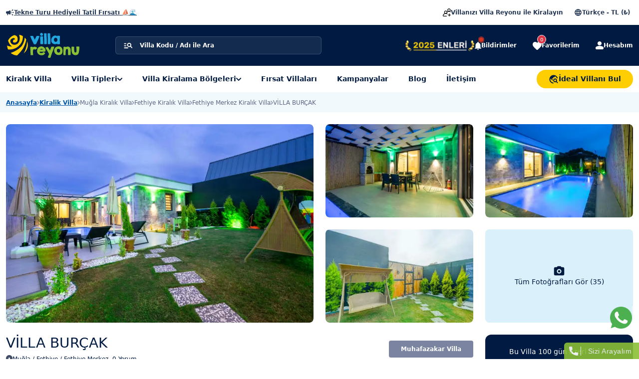

--- FILE ---
content_type: text/html; charset=UTF-8
request_url: https://www.villareyonu.com/villa-burcak
body_size: 56729
content:
<!doctype html><!--[if IE 8]><html class="ie8 " lang="en"><![endif]--><!--[if IE 9]><html class="ie9 " lang="en"><![endif]--><!--[if gt IE 9]>--><html class="" lang="tr"><head><title>Villa Burçak - Bahçe Alanı & Muhafazakar Havuz Alanlı Kiralık Villa</title><meta charset="utf-8"><meta name="description" content="VİLLA BURÇAK, Fethiye Fethiye Merkez bölgesinde 2 yatak odalı 4 Kişilik kiralık villamız olup, gecelik 0 TL'den başlayan fiyatlarla Vila Reyonu'nda!"><meta name="ROBOTS" content="INDEX"/><meta http-equiv="X-UA-Compatible" content="IE=edge"><meta name="format-detection" content="telephone=no"><meta name="viewport" content="width=device-width, initial-scale = 1.0, maximum-scale=1.0, user-scalable=no"/><link rel="icon" href="https://cdn.villareyonu.com/favicon.ico"/><meta property="og:locale" content="tr_TR"/><meta property="og:type" content="article"/><meta property="og:title" content="Villa Burçak - Bahçe Alanı & Muhafazakar Havuz Alanlı Kiralık Villa"/><meta property="og:description" content="VİLLA BURÇAK, Fethiye Fethiye Merkez bölgesinde 2 yatak odalı 4 Kişilik kiralık villamız olup, gecelik 0 TL'den başlayan fiyatlarla Vila Reyonu'nda!"/><meta property="og:url" content="https://www.villareyonu.com/villa-burcak"/><meta property="og:site_name" content="Villa Reyonu"/><meta property="og:image" content="https://cdn.villareyonu.com/uploads/small/burcak-7_145.jpg"/><meta property="product:brand" content="Villa Reyonu"><meta property="product:availability" content="in stock"><meta property="product:condition" content="new"><meta property="product:price:amount" content="0"><meta property="product:price:currency" content="TL"><meta property="product:retailer_item_id" content="villa_4966"><meta property="product:item_group_id" content="Kiralik Villa"><meta name="twitter:card" content="summary"/><meta name="twitter:description" content="VİLLA BURÇAK, Fethiye Fethiye Merkez bölgesinde 2 yatak odalı 4 Kişilik kiralık villamız olup, gecelik 0 TL'den başlayan fiyatlarla Vila Reyonu'nda!"/><meta name="twitter:title" content="Villa Burçak - Bahçe Alanı & Muhafazakar Havuz Alanlı Kiralık Villa"/><meta name="twitter:domain" content="Villa Reyonu"/><meta name="twitter:image:src" content="https://cdn.villareyonu.com/uploads/small/burcak-7_145.jpg"/><link rel="preload" as="image" media="(max-width: 767px)" href="https://cdn.villareyonu.com/uploads/500/burcak-7_145.jpg?l=0"/><link rel="preload" as="image" media="(min-width: 768px) and (max-width: 1199px)" href="https://cdn.villareyonu.com/uploads/750/burcak-7_145.jpg?l=0"/><link rel="preload" as="image" media="(min-width: 1200px)" href="https://cdn.villareyonu.com/uploads/1024/burcak-7_145.jpg?l=0"/><style>.area-gallery{height:398px}@media screen and (max-width:767px){.area-gallery{height:320px!important}}@media screen and (max-width:575px){.area-gallery{height:250px!important}}</style><style>.formInputTextFirst{color:#8f98cd;transition:all 250ms ease-in-out}.formInputTextFirst::placeholder{color:#8f98cd;font-size:14px;line-height:16px}.formInputTextFirst:focus{border:2px solid var(--bs-dark)!important}.formInputText{color:#8f98cd;transition:all 250ms ease-in-out}.formInputText::placeholder{color:#8f98cd;font-size:14px;line-height:16px}.formInputText:focus{border:2px solid var(--bs-theme-primary)!important}.BoxCheck{width:20px;height:20px;border:2px solid #c1c9ff;appearance:none;border-radius:4px;transition:all 250ms ease-in-out}.BoxCheck:checked{background-image:url('data:image/svg+xml;charset=UTF-8,<svg xmlns="http://www.w3.org/2000/svg" width="12" height="12" viewBox="0 0 12 12" fill="none"><path d="M10 3L4.5 8.5L2 6" stroke="%23FFFFFF" stroke-width="1.6666" stroke-linecap=round stroke-linejoin="round"/></svg>');background-repeat:no-repeat;background-position:center center;background-size:contain;border:2px solid #009ff5;background-color:#009ff5!important}.favori-shadow{background-color:#000;width:100%;height:100%;position:fixed;opacity:0;visibility:hidden;transition:250ms;top:0;z-index:99999;left:0}.favori-shadow.show{opacity:.4;visibility:visible}.fav-list{position:fixed;top:0;width:320px;right:-320px;height:100%;z-index:999999;background-color:#fff;transition:350ms;padding:20px}.fav-list.show{right:0}.header .headerInfo .selectShow .open-notifications{z-index:3;width:100%;min-width:320px;opacity:0;top:40px;left:-7px!important;visibility:hidden;transform:scale(0.95);transition:all .35s ease;box-shadow:0 0 6px 0 rgba(0,26,66,.2)}.header .headerInfo .selectShow .open-notifications::after{content:"";position:absolute;top:-4px;left:16px;width:0;height:0;border-style:solid;border-width:0 4.5px 4px 4.5px;border-color:rgba(0,0,0,0) rgba(0,0,0,0) #fff rgba(0,0,0,0);transform:rotate(0deg);z-index:9}.header .headerInfo .selectShow.show .open-notifications{opacity:1;visibility:visible;transform:scale(1)}.header .menuBottom .menuUl .hoverMenu .altListMenu{opacity:0;z-index:99;top:53px;visibility:hidden;transform:scale(0.95);transition:all .35s ease}.header .menuBottom .menuUl .hoverMenu.show .altListMenu{opacity:1;visibility:visible;transform:scale(1) translateX(-50%)!important;left:50%!important}.header .menuBottom .menuUl .hoverMenu:not(.show) .altListMenu{pointer-events:none}.header .menuBottom .menuUl .hoverMenu:hover .acMenu{color:var(--bs-theme-primary)!important}.header .menuBottom .menuUl .hoverMenu:hover .acMenu .rotate{transform:rotate(180deg);filter:brightness(0) saturate(100%) invert(63%) sepia(86%) saturate(4205%) hue-rotate(171deg) brightness(93%) contrast(107%)}@media screen and (min-width:991px){.call-me{position:fixed;bottom:0;z-index:100;background:#8bbf36;width:150px;height:33px;right:0;text-align:center;color:#fff;font-size:14px;opacity:.9;border-radius:6px 0 0 0;overflow:hidden;cursor:pointer;transition:all .2s;font-family:"Open Sans",sans-serif}.call-me span{padding:7px 0;float:left;width:calc(100% - 35px);letter-spacing:.5px}.call-me span+i{font-size:16px;float:right;width:35px;padding:6px 0;background:#8abe36}}.call-me-bg{position:fixed;z-index:99999;left:0;width:100%;top:0;background:rgba(0,0,0,.3);height:100%;display:flex;justify-content:center;align-items:center;vertical-align:middle;transition:all .3s;opacity:1}.call-me-bg:not(.show){opacity:0;pointer-events:none}.call-me-wrapper{width:450px;max-width:calc(100% - 66px);background:#f9f9f9;box-shadow:0 0 30px rgba(0,0,0,.3);border-radius:15px;padding:20px 15px;transition:all .3s}.call-me-wrapper label.inputTitle{float:left;width:100%;margin:10px 0}.call-me-header{width:100%;border-bottom:3px solid var(--bs-indigo)!important;float:left;position:relative}.call-me-header .closeBtn{position:absolute;right:0;top:-12px;font-size:20px;color:#ccc;cursor:pointer}.call-me-header .closeBtn:hover{color:#000}.call-me-logo{float:left;width:100%;text-align:center;margin-bottom:10px}.call-me-logo img{width:auto}.call-me-header-content{width:100%;float:left;text-align:center}.call-me-header-content strong{width:100%;float:left;font-size:20px}.call-me-header-content span{width:100%;float:left;font-size:14px}.call-me-content{width:100%;float:left;padding:10px 0;text-align:center}.call-me-content p{width:100%;float:left;margin:0 0 10px 0;font-size:14px;line-height:18px}.call-me-content .form-control:focus{box-shadow:0 0 20px -5px #b1b1b1;border:0}.call-me-content .form-control:active{box-shadow:0 0 25px 0 #a7a7a7}.call-me-footer{float:left;width:100%}.call-me-footer i{margin:0 5px 0 0}.call-me-btn-now{float:left;box-shadow:none;background:#ffcd27;color:white;text-shadow:none;box-shadow:0 0 2px rgba(0,0,0,.3)}.call-me-btn-later{float:right;background:#2a3153;color:white}.call-me-btn-later:hover{color:white}.call-me-ajax{width:100%;float:left;background:white;margin:0 0 5px 0;padding:3px 10px;border-radius:5px;display:none}.call-me-ajax.success{background:#1ed1b0;color:white}.call-me-ajax.danger{background:#ff5858;color:white}@media screen and (max-width:991px){.header .bottomBar .headerInfo .notifications-btn{width:40px;height:40px;border-radius:100%;background:rgba(255,255,255,.1)!important}.header .bottomBar .headerInfo .notifications-btn .top-0{top:-7px!important}.header .bottomBar .headerInfo .notifications-btn .start-100{left:15px!important}.header .bottomBar .headerInfo .selectShow .open-notifications{position:fixed!important;left:14px!important;top:135px!important;width:calc(100% - 26px)!important}.header .bottomBar .headerInfo .selectShow .open-notifications::after{right:130px!important;left:unset!important}.header .bottomBar .headerInfo .selectShow .open-notifications .boxItem{width:60px;height:52px;background-color:#ffc652}.header .bottomBar .headerInfo .favoritesBtn{width:40px;height:40px;border-radius:100%;background:rgba(255,255,255,.1)!important}.header .bottomBar .headerInfo .accountBtn{width:40px;height:40px;border-radius:100%;background:rgba(255,255,255,.1)!important}}@media only screen and (max-width:420px){.call-me-wrapper.show{width:100%;right:10px;top:10px;left:inherit;height:calc(100vh-85px);overflow:auto}}</style><link rel="preload" href="https://cdn.villareyonu.com/css/css.php?css=jquery-ui.min.css,main.min.css,popCalendar.css,owl.carousel.min.css,owl.theme.default.min.css,detay.min.css&v=02.4628.01.2026 15:31:04" as="style" onload="this.onload=null;this.rel='stylesheet'"><noscript><link rel="stylesheet" href="https://cdn.villareyonu.com/css/css.php?css=jquery-ui.min.css,main.min.css,popCalendar.css,owl.carousel.min.css,owl.theme.default.min.css,detay.min.css&v=02.4628.01.2026 15:31:04"></noscript><style type="text/css">:root{--bs-blue:#0d6efd;--bs-indigo:#6610f2;--bs-purple:#6f42c1;--bs-pink:#d63384;--bs-red:#dc3545;--bs-orange:#fd7e14;--bs-yellow:#ffc107;--bs-green:#198754;--bs-teal:#20c997;--bs-cyan:#0dcaf0;--bs-white:#fff;--bs-gray:#6c757d;--bs-gray-dark:#343a40;--bs-theme-first-dark:#243754;--bs-theme-primary:#009FF5;--bs-theme-first-light:#C1C9FF;--bs-theme-second-dark:#001A42;--bs-theme-dark:#002954;--bs-theme-warning:#FFCE02;--bs-theme-yellow:#FFC652;--bs-theme-light:#CED8E7;--bs-theme-secondary:#7B85A1;--bs-theme-light-grey:#5D6782;--bs-theme-dark-grey:#29344C;--bs-theme-hyperlink:#0056A8;--bs-theme-red:#FF4F00;--bs-theme-border:#D0D5E1;--bs-theme-light-gray:#697281;--bs-theme-select-plus:#EAEEF6;--bs-theme-alert-primary:#DAF0FA;--bs-theme-alert-succes:#016301;--bs-theme-ribbon-success:#D5ECDB;--bs-theme-detail-bg:#F6F7FB;--bs-theme-check-bg:#F0F3F8;--bs-theme-alert-color:#FFEDE5;--bs-theme-alert-border:#8F2C00;--bs-theme-sidebar-text:#A8B1C7;--bs-theme-alert-yellow:#FFF5E1;--bs-theme-second:#5DC1B2;--bs-theme-second-light:#DCF2EF;--bs-primary:#0d6efd;--bs-secondary:#EFF5FF;--bs-success:#7EAA02;--bs-theme-success:#02AA02;--bs-info:#0dcaf0;--bs-theme-info:#007bc7;--bs-warning:#ffc107;--bs-danger:#dc3545;--bs-theme-danger:#EA4170;--bs-light:#F1F9FD;--bs-dark:#424D66;--bs-font-sans-serif:system-ui,-apple-system,"Segoe UI",Roboto,"Helvetica Neue",Arial,"Noto Sans","Liberation Sans",sans-serif,"Apple Color Emoji","Segoe UI Emoji","Segoe UI Symbol","Noto Color Emoji";--bs-font-monospace:SFMono-Regular,Menlo,Monaco,Consolas,"Liberation Mono","Courier New",monospace;--bs-gradient:linear-gradient(180deg,rgba(255,255,255,.15),rgba(255,255,255,0))}*,*::before,*::after{box-sizing:border-box}@media(prefers-reduced-motion:no-preference){:root{scroll-behavior:smooth}}body{margin:0;font-family:var(--bs-font-sans-serif);font-size:1rem;font-weight:400;line-height:1.5;color:#212529;background-color:#fff;-webkit-text-size-adjust:100%;-webkit-tap-highlight-color:rgba(0,0,0,0)}hr{margin:1rem 0;color:inherit;background-color:currentColor;border:0;opacity:.25}hr:not([size]){height:1px}h6,h5,h4,h3,h2,h1{margin-top:0;margin-bottom:.5rem;font-weight:500;line-height:1.2}h1{font-size:calc(1.375rem+1.5vw)}@media(min-width:1200px){h1{font-size:2.5rem}}h2{font-size:calc(1.325rem+0.9vw)}@media(min-width:1200px){h2{font-size:2rem}}h3{font-size:calc(1.3rem+0.6vw)}@media(min-width:1200px){h3{font-size:1.75rem}}h4{font-size:calc(1.275rem+0.3vw)}@media(min-width:1200px){h4{font-size:1.5rem}}h5{font-size:1.25rem}h6{font-size:1rem}p{margin-top:0;margin-bottom:1rem}abbr[title],abbr[data-bs-original-title]{text-decoration:underline dotted;cursor:help;text-decoration-skip-ink:none}address{margin-bottom:1rem;font-style:normal;line-height:inherit}ol,ul{padding-left:2rem}ol,ul,dl{margin-top:0;margin-bottom:1rem}ol ol,ul ul,ol ul,ul ol{margin-bottom:0}dt{font-weight:700}dd{margin-bottom:.5rem;margin-left:0}blockquote{margin:0 0 1rem}b,strong{font-weight:bolder}small{font-size:.875em}mark{padding:.2em;background-color:#fcf8e3}sub,sup{position:relative;font-size:.75em;line-height:0;vertical-align:baseline}sub{bottom:-.25em}sup{top:-.5em}a{color:#0d6efd;text-decoration:underline}a:hover{color:#0a58ca}a:not([href]):not([class]),a:not([href]):not([class]):hover{color:inherit;text-decoration:none}pre,code,kbd,samp{font-family:var(--bs-font-monospace);font-size:1em;direction:ltr;unicode-bidi:bidi-override}pre{display:block;margin-top:0;margin-bottom:1rem;overflow:auto;font-size:.875em}pre code{font-size:inherit;color:inherit;word-break:normal}code{font-size:.875em;color:#d63384;word-wrap:break-word}a>code{color:inherit}kbd{padding:.2rem .4rem;font-size:.875em;color:#fff;background-color:#212529;border-radius:.2rem}kbd kbd{padding:0;font-size:1em;font-weight:700}figure{margin:0 0 1rem}img,svg{vertical-align:middle}table{caption-side:bottom;border-collapse:collapse}caption{padding-top:.5rem;padding-bottom:.5rem;color:#6c757d;text-align:left}th{text-align:inherit;text-align:-webkit-match-parent}thead,tbody,tfoot,tr,td,th{border-color:inherit;border-style:solid;border-width:0}label{display:inline-block}button{border-radius:0}button:focus:not(:focus-visible){outline:0}input,button,select,optgroup,textarea{margin:0;font-family:inherit;font-size:inherit;line-height:inherit}button,select{text-transform:none}[role=button]{cursor:pointer}select{word-wrap:normal}select:disabled{opacity:1}[list]::-webkit-calendar-picker-indicator{display:none}button,[type=button],[type=reset],[type=submit]{-webkit-appearance:button}button:not(:disabled),[type=button]:not(:disabled),[type=reset]:not(:disabled),[type=submit]:not(:disabled){cursor:pointer}::-moz-focus-inner{padding:0;border-style:none}textarea{resize:vertical}fieldset{min-width:0;padding:0;margin:0;border:0}legend{float:left;width:100%;padding:0;margin-bottom:.5rem;font-size:calc(1.275rem+0.3vw);line-height:inherit}@media(min-width:1200px){legend{font-size:1.5rem}}legend+*{clear:left}::-webkit-datetime-edit-fields-wrapper,::-webkit-datetime-edit-text,::-webkit-datetime-edit-minute,::-webkit-datetime-edit-hour-field,::-webkit-datetime-edit-day-field,::-webkit-datetime-edit-month-field,::-webkit-datetime-edit-year-field{padding:0}::-webkit-inner-spin-button{height:auto}[type=search]{outline-offset:-2px;-webkit-appearance:textfield}::-webkit-search-decoration{-webkit-appearance:none}::-webkit-color-swatch-wrapper{padding:0}::file-selector-button{font:inherit}::-webkit-file-upload-button{font:inherit;-webkit-appearance:button}output{display:inline-block}iframe{border:0}summary{display:list-item;cursor:pointer}progress{vertical-align:baseline}[hidden]{display:none!important}.container,.container-fluid,.container-xxl,.container-xl,.container-lg{width:100%;padding-right:var(--bs-gutter-x,.75rem);padding-left:var(--bs-gutter-x,.75rem);margin-right:auto;margin-left:auto}@media(min-width:992px){.container-lg,.container-md,.container-sm,.container{max-width:984px}}@media(min-width:1200px){.container-xl,.container-lg,.container-md,.container-sm,.container{max-width:1198px}}@media(min-width:1400px){.container-xxl,.container-xl,.container-lg,.container-md,.container-sm,.container{max-width:1286px}}.row{--bs-gutter-x:1.5rem;--bs-gutter-y:0;display:flex;flex-wrap:wrap;margin-top:calc(var(--bs-gutter-y)*-1);margin-right:calc(var(--bs-gutter-x)*-.5);margin-left:calc(var(--bs-gutter-x)*-.5)}.row>*{flex-shrink:0;width:100%;max-width:100%;padding-right:calc(var(--bs-gutter-x)*.5);padding-left:calc(var(--bs-gutter-x)*.5);margin-top:var(--bs-gutter-y)}.col{flex:1 0 0}.row-cols-auto>*{flex:0 0 auto;width:auto}.row-cols-1>*{flex:0 0 auto;width:100%}.row-cols-2>*{flex:0 0 auto;width:50%}.row-cols-3>*{flex:0 0 auto;width:33.3333333333%}.row-cols-4>*{flex:0 0 auto;width:25%}.row-cols-5>*{flex:0 0 auto;width:20%}.row-cols-6>*{flex:0 0 auto;width:16.6666666667%}@media(min-width:576px){.col-sm{flex:1 0 0}.row-cols-sm-auto>*{flex:0 0 auto;width:auto}.row-cols-sm-1>*{flex:0 0 auto;width:100%}.row-cols-sm-2>*{flex:0 0 auto;width:50%}.row-cols-sm-3>*{flex:0 0 auto;width:33.3333333333%}.row-cols-sm-4>*{flex:0 0 auto;width:25%}.row-cols-sm-5>*{flex:0 0 auto;width:20%}.row-cols-sm-6>*{flex:0 0 auto;width:16.6666666667%}}@media(min-width:768px){.col-md{flex:1 0 0}.row-cols-md-auto>*{flex:0 0 auto;width:auto}.row-cols-md-1>*{flex:0 0 auto;width:100%}.row-cols-md-2>*{flex:0 0 auto;width:50%}.row-cols-md-3>*{flex:0 0 auto;width:33.3333333333%}.row-cols-md-4>*{flex:0 0 auto;width:25%}.row-cols-md-5>*{flex:0 0 auto;width:20%}.row-cols-md-6>*{flex:0 0 auto;width:16.6666666667%}}@media(min-width:992px){.col-lg{flex:1 0 0}.row-cols-lg-auto>*{flex:0 0 auto;width:auto}.row-cols-lg-1>*{flex:0 0 auto;width:100%}.row-cols-lg-2>*{flex:0 0 auto;width:50%}.row-cols-lg-3>*{flex:0 0 auto;width:33.3333333333%}.row-cols-lg-4>*{flex:0 0 auto;width:25%}.row-cols-lg-5>*{flex:0 0 auto;width:20%}.row-cols-lg-6>*{flex:0 0 auto;width:16.6666666667%}}@media(min-width:1200px){.col-xl{flex:1 0 0}.row-cols-xl-auto>*{flex:0 0 auto;width:auto}.row-cols-xl-1>*{flex:0 0 auto;width:100%}.row-cols-xl-2>*{flex:0 0 auto;width:50%}.row-cols-xl-3>*{flex:0 0 auto;width:33.3333333333%}.row-cols-xl-4>*{flex:0 0 auto;width:25%}.row-cols-xl-5>*{flex:0 0 auto;width:20%}.row-cols-xl-6>*{flex:0 0 auto;width:16.6666666667%}}@media(min-width:1400px){.col-xxl{flex:1 0 0}.row-cols-xxl-auto>*{flex:0 0 auto;width:auto}.row-cols-xxl-1>*{flex:0 0 auto;width:100%}.row-cols-xxl-2>*{flex:0 0 auto;width:50%}.row-cols-xxl-3>*{flex:0 0 auto;width:33.3333333333%}.row-cols-xxl-4>*{flex:0 0 auto;width:25%}.row-cols-xxl-5>*{flex:0 0 auto;width:20%}.row-cols-xxl-6>*{flex:0 0 auto;width:16.6666666667%}}.col-auto{flex:0 0 auto;width:auto}.col-1{flex:0 0 auto;width:8.33333333%}.col-2{flex:0 0 auto;width:16.66666667%}.col-3{flex:0 0 auto;width:25%}.col-4{flex:0 0 auto;width:33.33333333%}.col-5{flex:0 0 auto;width:41.66666667%}.col-6{flex:0 0 auto;width:50%}.col-7{flex:0 0 auto;width:58.33333333%}.col-8{flex:0 0 auto;width:66.66666667%}.col-9{flex:0 0 auto;width:75%}.col-10{flex:0 0 auto;width:83.33333333%}.col-11{flex:0 0 auto;width:91.66666667%}.col-12{flex:0 0 auto;width:100%}.offset-1{margin-left:8.33333333%}.offset-2{margin-left:16.66666667%}.offset-3{margin-left:25%}.offset-4{margin-left:33.33333333%}.offset-5{margin-left:41.66666667%}.offset-6{margin-left:50%}.offset-7{margin-left:58.33333333%}.offset-8{margin-left:66.66666667%}.offset-9{margin-left:75%}.offset-10{margin-left:83.33333333%}.offset-11{margin-left:91.66666667%}.g-0,.gx-0{--bs-gutter-x:0}.g-0,.gy-0{--bs-gutter-y:0}.g-1,.gx-1{--bs-gutter-x:.25rem}.g-1,.gy-1{--bs-gutter-y:.25rem}.g-2,.gx-2{--bs-gutter-x:.5rem}.g-2,.gy-2{--bs-gutter-y:.5rem}.g-3,.gx-3{--bs-gutter-x:1rem}.g-3,.gy-3{--bs-gutter-y:1rem}.g-4,.gx-4{--bs-gutter-x:1.5rem}.g-4,.gy-4{--bs-gutter-y:1.5rem}.g-5,.gx-5{--bs-gutter-x:3rem}.g-5,.gy-5{--bs-gutter-y:3rem}@media(min-width:576px){.col-sm-auto{flex:0 0 auto;width:auto}.col-sm-1{flex:0 0 auto;width:8.33333333%}.col-sm-2{flex:0 0 auto;width:16.66666667%}.col-sm-3{flex:0 0 auto;width:25%}.col-sm-4{flex:0 0 auto;width:33.33333333%}.col-sm-5{flex:0 0 auto;width:41.66666667%}.col-sm-6{flex:0 0 auto;width:50%}.col-sm-7{flex:0 0 auto;width:58.33333333%}.col-sm-8{flex:0 0 auto;width:66.66666667%}.col-sm-9{flex:0 0 auto;width:75%}.col-sm-10{flex:0 0 auto;width:83.33333333%}.col-sm-11{flex:0 0 auto;width:91.66666667%}.col-sm-12{flex:0 0 auto;width:100%}.offset-sm-0{margin-left:0}.offset-sm-1{margin-left:8.33333333%}.offset-sm-2{margin-left:16.66666667%}.offset-sm-3{margin-left:25%}.offset-sm-4{margin-left:33.33333333%}.offset-sm-5{margin-left:41.66666667%}.offset-sm-6{margin-left:50%}.offset-sm-7{margin-left:58.33333333%}.offset-sm-8{margin-left:66.66666667%}.offset-sm-9{margin-left:75%}.offset-sm-10{margin-left:83.33333333%}.offset-sm-11{margin-left:91.66666667%}.g-sm-0,.gx-sm-0{--bs-gutter-x:0}.g-sm-0,.gy-sm-0{--bs-gutter-y:0}.g-sm-1,.gx-sm-1{--bs-gutter-x:.25rem}.g-sm-1,.gy-sm-1{--bs-gutter-y:.25rem}.g-sm-2,.gx-sm-2{--bs-gutter-x:.5rem}.g-sm-2,.gy-sm-2{--bs-gutter-y:.5rem}.g-sm-3,.gx-sm-3{--bs-gutter-x:1rem}.g-sm-3,.gy-sm-3{--bs-gutter-y:1rem}.g-sm-4,.gx-sm-4{--bs-gutter-x:1.5rem}.g-sm-4,.gy-sm-4{--bs-gutter-y:1.5rem}.g-sm-5,.gx-sm-5{--bs-gutter-x:3rem}.g-sm-5,.gy-sm-5{--bs-gutter-y:3rem}}@media(min-width:768px){.col-md-auto{flex:0 0 auto;width:auto}.col-md-1{flex:0 0 auto;width:8.33333333%}.col-md-2{flex:0 0 auto;width:16.66666667%}.col-md-3{flex:0 0 auto;width:25%}.col-md-4{flex:0 0 auto;width:33.33333333%}.col-md-5{flex:0 0 auto;width:41.66666667%}.col-md-6{flex:0 0 auto;width:50%}.col-md-7{flex:0 0 auto;width:58.33333333%}.col-md-8{flex:0 0 auto;width:66.66666667%}.col-md-9{flex:0 0 auto;width:75%}.col-md-10{flex:0 0 auto;width:83.33333333%}.col-md-11{flex:0 0 auto;width:91.66666667%}.col-md-12{flex:0 0 auto;width:100%}.offset-md-0{margin-left:0}.offset-md-1{margin-left:8.33333333%}.offset-md-2{margin-left:16.66666667%}.offset-md-3{margin-left:25%}.offset-md-4{margin-left:33.33333333%}.offset-md-5{margin-left:41.66666667%}.offset-md-6{margin-left:50%}.offset-md-7{margin-left:58.33333333%}.offset-md-8{margin-left:66.66666667%}.offset-md-9{margin-left:75%}.offset-md-10{margin-left:83.33333333%}.offset-md-11{margin-left:91.66666667%}.g-md-0,.gx-md-0{--bs-gutter-x:0}.g-md-0,.gy-md-0{--bs-gutter-y:0}.g-md-1,.gx-md-1{--bs-gutter-x:.25rem}.g-md-1,.gy-md-1{--bs-gutter-y:.25rem}.g-md-2,.gx-md-2{--bs-gutter-x:.5rem}.g-md-2,.gy-md-2{--bs-gutter-y:.5rem}.g-md-3,.gx-md-3{--bs-gutter-x:1rem}.g-md-3,.gy-md-3{--bs-gutter-y:1rem}.g-md-4,.gx-md-4{--bs-gutter-x:1.5rem}.g-md-4,.gy-md-4{--bs-gutter-y:1.5rem}.g-md-5,.gx-md-5{--bs-gutter-x:3rem}.g-md-5,.gy-md-5{--bs-gutter-y:3rem}}@media(min-width:992px){.col-lg-auto{flex:0 0 auto;width:auto}.col-lg-1{flex:0 0 auto;width:8.33333333%}.col-lg-2{flex:0 0 auto;width:16.66666667%}.col-lg-3{flex:0 0 auto;width:25%}.col-lg-4{flex:0 0 auto;width:33.33333333%}.col-lg-5{flex:0 0 auto;width:41.66666667%}.col-lg-6{flex:0 0 auto;width:50%}.col-lg-7{flex:0 0 auto;width:58.33333333%}.col-lg-8{flex:0 0 auto;width:66.66666667%}.col-lg-9{flex:0 0 auto;width:75%}.col-lg-10{flex:0 0 auto;width:83.33333333%}.col-lg-11{flex:0 0 auto;width:91.66666667%}.col-lg-12{flex:0 0 auto;width:100%}.offset-lg-0{margin-left:0}.offset-lg-1{margin-left:8.33333333%}.offset-lg-2{margin-left:16.66666667%}.offset-lg-3{margin-left:25%}.offset-lg-4{margin-left:33.33333333%}.offset-lg-5{margin-left:41.66666667%}.offset-lg-6{margin-left:50%}.offset-lg-7{margin-left:58.33333333%}.offset-lg-8{margin-left:66.66666667%}.offset-lg-9{margin-left:75%}.offset-lg-10{margin-left:83.33333333%}.offset-lg-11{margin-left:91.66666667%}.g-lg-0,.gx-lg-0{--bs-gutter-x:0}.g-lg-0,.gy-lg-0{--bs-gutter-y:0}.g-lg-1,.gx-lg-1{--bs-gutter-x:.25rem}.g-lg-1,.gy-lg-1{--bs-gutter-y:.25rem}.g-lg-2,.gx-lg-2{--bs-gutter-x:.5rem}.g-lg-2,.gy-lg-2{--bs-gutter-y:.5rem}.g-lg-3,.gx-lg-3{--bs-gutter-x:1rem}.g-lg-3,.gy-lg-3{--bs-gutter-y:1rem}.g-lg-4,.gx-lg-4{--bs-gutter-x:1.5rem}.g-lg-4,.gy-lg-4{--bs-gutter-y:1.5rem}.g-lg-5,.gx-lg-5{--bs-gutter-x:3rem}.g-lg-5,.gy-lg-5{--bs-gutter-y:3rem}}@media(min-width:1200px){.col-xl-auto{flex:0 0 auto;width:auto}.col-xl-1{flex:0 0 auto;width:8.33333333%}.col-xl-2{flex:0 0 auto;width:16.66666667%}.col-xl-3{flex:0 0 auto;width:25%}.col-xl-4{flex:0 0 auto;width:33.33333333%}.col-xl-5{flex:0 0 auto;width:41.66666667%}.col-xl-6{flex:0 0 auto;width:50%}.col-xl-7{flex:0 0 auto;width:58.33333333%}.col-xl-8{flex:0 0 auto;width:66.66666667%}.col-xl-9{flex:0 0 auto;width:75%}.col-xl-10{flex:0 0 auto;width:83.33333333%}.col-xl-11{flex:0 0 auto;width:91.66666667%}.col-xl-12{flex:0 0 auto;width:100%}.offset-xl-0{margin-left:0}.offset-xl-1{margin-left:8.33333333%}.offset-xl-2{margin-left:16.66666667%}.offset-xl-3{margin-left:25%}.offset-xl-4{margin-left:33.33333333%}.offset-xl-5{margin-left:41.66666667%}.offset-xl-6{margin-left:50%}.offset-xl-7{margin-left:58.33333333%}.offset-xl-8{margin-left:66.66666667%}.offset-xl-9{margin-left:75%}.offset-xl-10{margin-left:83.33333333%}.offset-xl-11{margin-left:91.66666667%}.g-xl-0,.gx-xl-0{--bs-gutter-x:0}.g-xl-0,.gy-xl-0{--bs-gutter-y:0}.g-xl-1,.gx-xl-1{--bs-gutter-x:.25rem}.g-xl-1,.gy-xl-1{--bs-gutter-y:.25rem}.g-xl-2,.gx-xl-2{--bs-gutter-x:.5rem}.g-xl-2,.gy-xl-2{--bs-gutter-y:.5rem}.g-xl-3,.gx-xl-3{--bs-gutter-x:1rem}.g-xl-3,.gy-xl-3{--bs-gutter-y:1rem}.g-xl-4,.gx-xl-4{--bs-gutter-x:1.5rem}.g-xl-4,.gy-xl-4{--bs-gutter-y:1.5rem}.g-xl-5,.gx-xl-5{--bs-gutter-x:3rem}.g-xl-5,.gy-xl-5{--bs-gutter-y:3rem}}@media(min-width:1400px){.col-xxl-auto{flex:0 0 auto;width:auto}.col-xxl-1{flex:0 0 auto;width:8.33333333%}.col-xxl-2{flex:0 0 auto;width:16.66666667%}.col-xxl-3{flex:0 0 auto;width:25%}.col-xxl-4{flex:0 0 auto;width:33.33333333%}.col-xxl-5{flex:0 0 auto;width:41.66666667%}.col-xxl-6{flex:0 0 auto;width:50%}.col-xxl-7{flex:0 0 auto;width:58.33333333%}.col-xxl-8{flex:0 0 auto;width:66.66666667%}.col-xxl-9{flex:0 0 auto;width:75%}.col-xxl-10{flex:0 0 auto;width:83.33333333%}.col-xxl-11{flex:0 0 auto;width:91.66666667%}.col-xxl-12{flex:0 0 auto;width:100%}.offset-xxl-0{margin-left:0}.offset-xxl-1{margin-left:8.33333333%}.offset-xxl-2{margin-left:16.66666667%}.offset-xxl-3{margin-left:25%}.offset-xxl-4{margin-left:33.33333333%}.offset-xxl-5{margin-left:41.66666667%}.offset-xxl-6{margin-left:50%}.offset-xxl-7{margin-left:58.33333333%}.offset-xxl-8{margin-left:66.66666667%}.offset-xxl-9{margin-left:75%}.offset-xxl-10{margin-left:83.33333333%}.offset-xxl-11{margin-left:91.66666667%}.g-xxl-0,.gx-xxl-0{--bs-gutter-x:0}.g-xxl-0,.gy-xxl-0{--bs-gutter-y:0}.g-xxl-1,.gx-xxl-1{--bs-gutter-x:.25rem}.g-xxl-1,.gy-xxl-1{--bs-gutter-y:.25rem}.g-xxl-2,.gx-xxl-2{--bs-gutter-x:.5rem}.g-xxl-2,.gy-xxl-2{--bs-gutter-y:.5rem}.g-xxl-3,.gx-xxl-3{--bs-gutter-x:1rem}.g-xxl-3,.gy-xxl-3{--bs-gutter-y:1rem}.g-xxl-4,.gx-xxl-4{--bs-gutter-x:1.5rem}.g-xxl-4,.gy-xxl-4{--bs-gutter-y:1.5rem}.g-xxl-5,.gx-xxl-5{--bs-gutter-x:3rem}.g-xxl-5,.gy-xxl-5{--bs-gutter-y:3rem}}.form-label{margin-bottom:.5rem}.col-form-label{padding-top:calc(0.375rem+1px);padding-bottom:calc(0.375rem+1px);margin-bottom:0;font-size:inherit;line-height:1.5}.col-form-label-lg{padding-top:calc(0.5rem+1px);padding-bottom:calc(0.5rem+1px);font-size:1.25rem}.col-form-label-sm{padding-top:calc(0.25rem+1px);padding-bottom:calc(0.25rem+1px);font-size:.875rem}.form-text{margin-top:.25rem;font-size:.875em;color:#6c757d}.form-control{display:block;width:100%;padding:.375rem .75rem;font-size:1rem;font-weight:400;line-height:1.5;color:#212529;background-color:#fff;background-clip:padding-box;border:1px solid #ced4da;appearance:none;border-radius:.25rem;transition:border-color .15s ease-in-out,box-shadow .15s ease-in-out}@media(prefers-reduced-motion:reduce){.form-control{transition:none}}.form-control[type=file]{overflow:hidden}.form-control[type=file]:not(:disabled):not([readonly]){cursor:pointer}.form-control:focus{color:#212529;background-color:#fff;border-color:#86b7fe;outline:0;box-shadow:0 0 0 .25rem rgba(13,110,253,.25)}.form-control::-webkit-date-and-time-value{height:1.5em}.form-control::placeholder{color:#6c757d;opacity:1}.form-control:disabled,.form-control[readonly]{background-color:#e9ecef;opacity:1}.form-control::file-selector-button{padding:.375rem .75rem;margin:-.375rem -.75rem;margin-inline-end:.75rem;color:#212529;background-color:#e9ecef;pointer-events:none;border-color:inherit;border-style:solid;border-width:0;border-inline-end-width:1px;border-radius:0;transition:color .15s ease-in-out,background-color .15s ease-in-out,border-color .15s ease-in-out,box-shadow .15s ease-in-out}@media(prefers-reduced-motion:reduce){.form-control::file-selector-button{transition:none}}.form-control:hover:not(:disabled):not([readonly])::file-selector-button{background-color:#dde0e3}.form-control::-webkit-file-upload-button{padding:.375rem .75rem;margin:-.375rem -.75rem;margin-inline-end:.75rem;color:#212529;background-color:#e9ecef;pointer-events:none;border-color:inherit;border-style:solid;border-width:0;border-inline-end-width:1px;border-radius:0;transition:color .15s ease-in-out,background-color .15s ease-in-out,border-color .15s ease-in-out,box-shadow .15s ease-in-out}@media(prefers-reduced-motion:reduce){.form-control::-webkit-file-upload-button{transition:none}}.form-control:hover:not(:disabled):not([readonly])::-webkit-file-upload-button{background-color:#dde0e3}.form-control-plaintext{display:block;width:100%;padding:.375rem 0;margin-bottom:0;line-height:1.5;color:#212529;background-color:rgba(0,0,0,0);border:solid rgba(0,0,0,0);border-width:1px 0}.form-control-plaintext.form-control-sm,.form-control-plaintext.form-control-lg{padding-right:0;padding-left:0}.form-control-sm{min-height:calc(1.5em+(0.5rem+2px));padding:.25rem .5rem;font-size:.875rem;border-radius:.2rem}.form-control-sm::file-selector-button{padding:.25rem .5rem;margin:-.25rem -.5rem;margin-inline-end:.5rem}.form-control-sm::-webkit-file-upload-button{padding:.25rem .5rem;margin:-.25rem -.5rem;margin-inline-end:.5rem}.form-control-lg{min-height:calc(1.5em+(1rem+2px));padding:.5rem 1rem;font-size:1.25rem;border-radius:.3rem}.form-control-lg::file-selector-button{padding:.5rem 1rem;margin:-.5rem -1rem;margin-inline-end:1rem}.form-control-lg::-webkit-file-upload-button{padding:.5rem 1rem;margin:-.5rem -1rem;margin-inline-end:1rem}textarea.form-control{min-height:calc(1.5em+(0.75rem+2px))}textarea.form-control-sm{min-height:calc(1.5em+(0.5rem+2px))}textarea.form-control-lg{min-height:calc(1.5em+(1rem+2px))}.form-control-color{max-width:3rem;height:auto;padding:.375rem}.form-control-color:not(:disabled):not([readonly]){cursor:pointer}.form-control-color::-moz-color-swatch{height:1.5em;border-radius:.25rem}.form-control-color::-webkit-color-swatch{height:1.5em;border-radius:.25rem}.form-select{display:block;width:100%;padding:.375rem 2.25rem .375rem .75rem;-moz-padding-start:calc(0.75rem-3px);font-size:1rem;font-weight:400;line-height:1.5;color:#212529;background-color:#fff;background-image:url("data:image/svg+xml,%3csvg xmlns='http://www.w3.org/2000/svg' viewBox='0 0 16 16'%3e%3cpath fill=none stroke='%23343a40' stroke-linecap=round stroke-linejoin=round stroke-width='2' d='M2 5l6 6 6-6'/%3e%3c/svg%3e");background-repeat:no-repeat;background-position:right .75rem center;background-size:16px 12px;border:1px solid #ced4da;border-radius:.25rem;transition:border-color .15s ease-in-out,box-shadow .15s ease-in-out;appearance:none}@media(prefers-reduced-motion:reduce){.form-select{transition:none}}.form-select:focus{border-color:#86b7fe;outline:0;box-shadow:0 0 0 .25rem rgba(13,110,253,.25)}.form-select[multiple],.form-select[size]:not([size="1"]){padding-right:.75rem;background-image:none}.form-select:disabled{background-color:#e9ecef}.form-select:-moz-focusring{color:rgba(0,0,0,0);text-shadow:0 0 0 #212529}.form-select-sm{padding-top:.25rem;padding-bottom:.25rem;padding-left:.5rem;font-size:.875rem}.form-select-lg{padding-top:.5rem;padding-bottom:.5rem;padding-left:1rem;font-size:1.25rem}.form-check{display:block;min-height:1.5rem;padding-left:1.5em;margin-bottom:.125rem}.form-check .form-check-input{float:left;margin-left:-1.5em}.form-check-input{width:1em;height:1em;margin-top:.25em;vertical-align:top;background-color:#fff;background-repeat:no-repeat;background-position:center;background-size:contain;border:1px solid rgba(0,0,0,.25);appearance:none;color-adjust:exact}.form-check-input[type=checkbox]{border-radius:.25em}.form-check-input[type=radio]{border-radius:50%}.form-check-input:active{filter:brightness(90%)}.form-check-input:focus{border-color:#86b7fe;outline:0;box-shadow:0 0 0 .25rem rgba(13,110,253,.25)}.form-check-input:checked{background-color:#0d6efd;border-color:#0d6efd}.form-check-input:checked[type=checkbox]{background-image:url("data:image/svg+xml,%3csvg xmlns='http://www.w3.org/2000/svg' viewBox='0 0 20 20'%3e%3cpath fill=none stroke='%23fff' stroke-linecap=round stroke-linejoin=round stroke-width='3' d='M6 10l3 3l6-6'/%3e%3c/svg%3e")}.form-check-input:checked[type=radio]{background-image:url("data:image/svg+xml,%3csvg xmlns='http://www.w3.org/2000/svg' viewBox='-4 -4 8 8'%3e%3ccircle r='2' fill='%23fff'/%3e%3c/svg%3e")}.form-check-input[type=checkbox]:indeterminate{background-color:#0d6efd;border-color:#0d6efd;background-image:url("data:image/svg+xml,%3csvg xmlns='http://www.w3.org/2000/svg' viewBox='0 0 20 20'%3e%3cpath fill=none stroke='%23fff' stroke-linecap=round stroke-linejoin=round stroke-width='3' d='M6 10h8'/%3e%3c/svg%3e")}.form-check-input:disabled{pointer-events:none;filter:none;opacity:.5}.form-check-input[disabled]~.form-check-label,.form-check-input:disabled~.form-check-label{opacity:.5}.form-switch{padding-left:2.5em}.form-switch .form-check-input{width:2em;margin-left:-2.5em;background-image:url("data:image/svg+xml,%3csvg xmlns='http://www.w3.org/2000/svg' viewBox='-4 -4 8 8'%3e%3ccircle r='3' fill='rgba%280, 0, 0, .25%29'/%3e%3c/svg%3e");background-position:left center;border-radius:2em;transition:background-position .15s ease-in-out}@media(prefers-reduced-motion:reduce){.form-switch .form-check-input{transition:none}}.form-switch .form-check-input:focus{background-image:url("data:image/svg+xml,%3csvg xmlns='http://www.w3.org/2000/svg' viewBox='-4 -4 8 8'%3e%3ccircle r='3' fill='%2386b7fe'/%3e%3c/svg%3e")}.form-switch .form-check-input:checked{background-position:right center;background-image:url("data:image/svg+xml,%3csvg xmlns='http://www.w3.org/2000/svg' viewBox='-4 -4 8 8'%3e%3ccircle r='3' fill='%23fff'/%3e%3c/svg%3e")}.form-check-inline{display:inline-block;margin-right:1rem}.btn-check{position:absolute;clip:rect(0,0,0,0);pointer-events:none}.btn-check[disabled]+.btn,.btn-check:disabled+.btn{pointer-events:none;filter:none;opacity:.65}.form-range{width:100%;height:1.5rem;padding:0;background-color:rgba(0,0,0,0);appearance:none}.form-range:focus{outline:0}.form-range:focus::-webkit-slider-thumb{box-shadow:0 0 0 1px #fff,0 0 0 .25rem rgba(13,110,253,.25)}.form-range:focus::-moz-range-thumb{box-shadow:0 0 0 1px #fff,0 0 0 .25rem rgba(13,110,253,.25)}.form-range::-moz-focus-outer{border:0}.form-range::-webkit-slider-thumb{width:1rem;height:1rem;margin-top:-.25rem;background-color:#0d6efd;border:0;border-radius:1rem;transition:background-color .15s ease-in-out,border-color .15s ease-in-out,box-shadow .15s ease-in-out;appearance:none}@media(prefers-reduced-motion:reduce){.form-range::-webkit-slider-thumb{transition:none}}.form-range::-webkit-slider-thumb:active{background-color:#b6d4fe}.form-range::-webkit-slider-runnable-track{width:100%;height:.5rem;color:rgba(0,0,0,0);cursor:pointer;background-color:#dee2e6;border-color:rgba(0,0,0,0);border-radius:1rem}.form-range::-moz-range-thumb{width:1rem;height:1rem;background-color:#0d6efd;border:0;border-radius:1rem;transition:background-color .15s ease-in-out,border-color .15s ease-in-out,box-shadow .15s ease-in-out;appearance:none}@media(prefers-reduced-motion:reduce){.form-range::-moz-range-thumb{transition:none}}.form-range::-moz-range-thumb:active{background-color:#b6d4fe}.form-range::-moz-range-track{width:100%;height:.5rem;color:rgba(0,0,0,0);cursor:pointer;background-color:#dee2e6;border-color:rgba(0,0,0,0);border-radius:1rem}.form-range:disabled{pointer-events:none}.form-range:disabled::-webkit-slider-thumb{background-color:#adb5bd}.form-range:disabled::-moz-range-thumb{background-color:#adb5bd}.form-floating{position:relative}.form-floating>.form-control,.form-floating>.form-select{height:calc(3.5rem+2px);line-height:1.25}.form-floating>label{position:absolute;top:0;left:0;height:100%;padding:1rem .75rem;pointer-events:none;border:1px solid rgba(0,0,0,0);transform-origin:0;transition:opacity .1s ease-in-out,transform .1s ease-in-out}@media(prefers-reduced-motion:reduce){.form-floating>label{transition:none}}.form-floating>.form-control{padding:1rem .75rem}.form-floating>.form-control::placeholder{color:rgba(0,0,0,0)}.form-floating>.form-control:focus,.form-floating>.form-control:not(:placeholder-shown){padding-top:1.625rem;padding-bottom:.625rem}.form-floating>.form-control:-webkit-autofill{padding-top:1.625rem;padding-bottom:.625rem}.form-floating>.form-select{padding-top:1.625rem;padding-bottom:.625rem}.form-floating>.form-control:focus~label,.form-floating>.form-control:not(:placeholder-shown)~label,.form-floating>.form-select~label{opacity:.65;transform:scale(0.85) translateY(-.5rem) translateX(0.15rem)}.form-floating>.form-control:-webkit-autofill~label{opacity:.65;transform:scale(0.85) translateY(-.5rem) translateX(0.15rem)}.input-group{position:relative;display:flex;flex-wrap:wrap;align-items:stretch;width:100%}.input-group>.form-control,.input-group>.form-select{position:relative;flex:1 1 auto;width:1%;min-width:0}.input-group>.form-control:focus,.input-group>.form-select:focus{z-index:3}.input-group .btn{position:relative;z-index:2}.input-group .btn:focus{z-index:3}.input-group-text{display:flex;align-items:center;padding:.375rem .75rem;font-size:1rem;font-weight:400;line-height:1.5;color:#212529;text-align:center;white-space:nowrap;background-color:#e9ecef;border:1px solid #ced4da;border-radius:.25rem}.input-group-lg>.form-control,.input-group-lg>.form-select,.input-group-lg>.input-group-text,.input-group-lg>.btn{padding:.5rem 1rem;font-size:1.25rem;border-radius:.3rem}.input-group-sm>.form-control,.input-group-sm>.form-select,.input-group-sm>.input-group-text,.input-group-sm>.btn{padding:.25rem .5rem;font-size:.875rem;border-radius:.2rem}.input-group-lg>.form-select,.input-group-sm>.form-select{padding-right:3rem}.input-group:not(.has-validation)>:not(:last-child):not(.dropdown-toggle):not(.dropdown-menu),.input-group:not(.has-validation)>.dropdown-toggle:nth-last-child(n+3){border-top-right-radius:0;border-bottom-right-radius:0}.input-group.has-validation>:nth-last-child(n+3):not(.dropdown-toggle):not(.dropdown-menu),.input-group.has-validation>.dropdown-toggle:nth-last-child(n+4){border-top-right-radius:0;border-bottom-right-radius:0}.input-group>:not(:first-child):not(.dropdown-menu):not(.valid-tooltip):not(.valid-feedback):not(.invalid-tooltip):not(.invalid-feedback){margin-left:-1px;border-top-left-radius:0;border-bottom-left-radius:0}.valid-feedback{display:none;width:100%;margin-top:.25rem;font-size:.875em;color:#198754}.valid-tooltip{position:absolute;top:100%;z-index:5;display:none;max-width:100%;padding:.25rem .5rem;margin-top:.1rem;font-size:.875rem;color:#fff;background-color:rgba(25,135,84,.9);border-radius:.25rem}.was-validated :valid~.valid-feedback,.was-validated :valid~.valid-tooltip,.is-valid~.valid-feedback,.is-valid~.valid-tooltip{display:block}.was-validated .form-control:valid,.form-control.is-valid{border-color:#198754;padding-right:calc(1.5em+0.75rem);background-image:url("data:image/svg+xml,%3csvg xmlns='http://www.w3.org/2000/svg' viewBox='0 0 8 8'%3e%3cpath fill='%23198754' d='M2.3 6.73L.6 4.53c-.4-1.04.46-1.4 1.1-.8l1.1 1.4 3.4-3.8c.6-.63 1.6-.27 1.2.7l-4 4.6c-.43.5-.8.4-1.1.1z'/%3e%3c/svg%3e");background-repeat:no-repeat;background-position:right calc(0.375em+0.1875rem) center;background-size:calc(0.75em+0.375rem) calc(0.75em+0.375rem)}.was-validated .form-control:valid:focus,.form-control.is-valid:focus{border-color:#198754;box-shadow:0 0 0 .25rem rgba(25,135,84,.25)}.was-validated textarea.form-control:valid,textarea.form-control.is-valid{padding-right:calc(1.5em+0.75rem);background-position:top calc(0.375em+0.1875rem) right calc(0.375em+0.1875rem)}.was-validated .form-select:valid,.form-select.is-valid{border-color:#198754}.was-validated .form-select:valid:not([multiple]):not([size]),.was-validated .form-select:valid:not([multiple])[size="1"],.form-select.is-valid:not([multiple]):not([size]),.form-select.is-valid:not([multiple])[size="1"]{padding-right:4.125rem;background-image:url("data:image/svg+xml,%3csvg xmlns='http://www.w3.org/2000/svg' viewBox='0 0 16 16'%3e%3cpath fill=none stroke='%23343a40' stroke-linecap=round stroke-linejoin=round stroke-width='2' d='M2 5l6 6 6-6'/%3e%3c/svg%3e"),url("data:image/svg+xml,%3csvg xmlns='http://www.w3.org/2000/svg' viewBox='0 0 8 8'%3e%3cpath fill='%23198754' d='M2.3 6.73L.6 4.53c-.4-1.04.46-1.4 1.1-.8l1.1 1.4 3.4-3.8c.6-.63 1.6-.27 1.2.7l-4 4.6c-.43.5-.8.4-1.1.1z'/%3e%3c/svg%3e");background-position:right .75rem center,center right 2.25rem;background-size:16px 12px,calc(0.75em+0.375rem) calc(0.75em+0.375rem)}.was-validated .form-select:valid:focus,.form-select.is-valid:focus{border-color:#198754;box-shadow:0 0 0 .25rem rgba(25,135,84,.25)}.was-validated .form-check-input:valid,.form-check-input.is-valid{border-color:#198754}.was-validated .form-check-input:valid:checked,.form-check-input.is-valid:checked{background-color:#198754}.was-validated .form-check-input:valid:focus,.form-check-input.is-valid:focus{box-shadow:0 0 0 .25rem rgba(25,135,84,.25)}.was-validated .form-check-input:valid~.form-check-label,.form-check-input.is-valid~.form-check-label{color:#198754}.form-check-inline .form-check-input~.valid-feedback{margin-left:.5em}.was-validated .input-group .form-control:valid,.input-group .form-control.is-valid,.was-validated .input-group .form-select:valid,.input-group .form-select.is-valid{z-index:1}.was-validated .input-group .form-control:valid:focus,.input-group .form-control.is-valid:focus,.was-validated .input-group .form-select:valid:focus,.input-group .form-select.is-valid:focus{z-index:3}.invalid-feedback{display:none;width:100%;margin-top:.25rem;font-size:.875em;color:#dc3545}.invalid-tooltip{position:absolute;top:100%;z-index:5;display:none;max-width:100%;padding:.25rem .5rem;margin-top:.1rem;font-size:.875rem;color:#fff;background-color:rgba(220,53,69,.9);border-radius:.25rem}.was-validated :invalid~.invalid-feedback,.was-validated :invalid~.invalid-tooltip,.is-invalid~.invalid-feedback,.is-invalid~.invalid-tooltip{display:block}.was-validated .form-control:invalid,.form-control.is-invalid{border-color:#dc3545;padding-right:calc(1.5em+0.75rem);background-image:url("data:image/svg+xml,%3csvg xmlns='http://www.w3.org/2000/svg' viewBox='0 0 12 12' width='12' height='12' fill=none stroke='%23dc3545'%3e%3ccircle cx='6' cy='6' r='4.5'/%3e%3cpath stroke-linejoin=round d='M5.8 3.6h.4L6 6.5z'/%3e%3ccircle cx='6' cy='8.2' r='.6' fill='%23dc3545' stroke='none'/%3e%3c/svg%3e");background-repeat:no-repeat;background-position:right calc(0.375em+0.1875rem) center;background-size:calc(0.75em+0.375rem) calc(0.75em+0.375rem)}.was-validated .form-control:invalid:focus,.form-control.is-invalid:focus{border-color:#dc3545;box-shadow:0 0 0 .25rem rgba(220,53,69,.25)}.was-validated textarea.form-control:invalid,textarea.form-control.is-invalid{padding-right:calc(1.5em+0.75rem);background-position:top calc(0.375em+0.1875rem) right calc(0.375em+0.1875rem)}.was-validated .form-select:invalid,.form-select.is-invalid{border-color:#dc3545}.was-validated .form-select:invalid:not([multiple]):not([size]),.was-validated .form-select:invalid:not([multiple])[size="1"],.form-select.is-invalid:not([multiple]):not([size]),.form-select.is-invalid:not([multiple])[size="1"]{padding-right:4.125rem;background-image:url("data:image/svg+xml,%3csvg xmlns='http://www.w3.org/2000/svg' viewBox='0 0 16 16'%3e%3cpath fill=none stroke='%23343a40' stroke-linecap=round stroke-linejoin=round stroke-width='2' d='M2 5l6 6 6-6'/%3e%3c/svg%3e"),url("data:image/svg+xml,%3csvg xmlns='http://www.w3.org/2000/svg' viewBox='0 0 12 12' width='12' height='12' fill=none stroke='%23dc3545'%3e%3ccircle cx='6' cy='6' r='4.5'/%3e%3cpath stroke-linejoin=round d='M5.8 3.6h.4L6 6.5z'/%3e%3ccircle cx='6' cy='8.2' r='.6' fill='%23dc3545' stroke='none'/%3e%3c/svg%3e");background-position:right .75rem center,center right 2.25rem;background-size:16px 12px,calc(0.75em+0.375rem) calc(0.75em+0.375rem)}.was-validated .form-select:invalid:focus,.form-select.is-invalid:focus{border-color:#dc3545;box-shadow:0 0 0 .25rem rgba(220,53,69,.25)}.was-validated .form-check-input:invalid,.form-check-input.is-invalid{border-color:#dc3545}.was-validated .form-check-input:invalid:checked,.form-check-input.is-invalid:checked{background-color:#dc3545}.was-validated .form-check-input:invalid:focus,.form-check-input.is-invalid:focus{box-shadow:0 0 0 .25rem rgba(220,53,69,.25)}.was-validated .form-check-input:invalid~.form-check-label,.form-check-input.is-invalid~.form-check-label{color:#dc3545}.form-check-inline .form-check-input~.invalid-feedback{margin-left:.5em}.was-validated .input-group .form-control:invalid,.input-group .form-control.is-invalid,.was-validated .input-group .form-select:invalid,.input-group .form-select.is-invalid{z-index:2}.was-validated .input-group .form-control:invalid:focus,.input-group .form-control.is-invalid:focus,.was-validated .input-group .form-select:invalid:focus,.input-group .form-select.is-invalid:focus{z-index:3}.btn{display:inline-block;font-weight:400;line-height:1.5;color:#212529;text-align:center;text-decoration:none;vertical-align:middle;cursor:pointer;user-select:none;background-color:rgba(0,0,0,0);border:1px solid rgba(0,0,0,0);padding:.375rem .75rem;font-size:1rem;border-radius:.25rem;transition:color .15s ease-in-out,background-color .15s ease-in-out,border-color .15s ease-in-out,box-shadow .15s ease-in-out}@media(prefers-reduced-motion:reduce){.btn{transition:none}}.btn:hover{color:#212529}.btn-check:focus+.btn,.btn:focus{outline:0;box-shadow:0 0 0 .25rem rgba(13,110,253,.25)}.btn:disabled,.btn.disabled,fieldset:disabled .btn{pointer-events:none;opacity:.65}.btn-theme-first-dark{color:#fff;background-color:#243754;border-color:#243754}.btn-theme-first-dark:hover{color:#fff;background-color:#1f2f47;border-color:#1d2c43}.btn-check:focus+.btn-theme-first-dark,.btn-theme-first-dark:focus{color:#fff;background-color:#1f2f47;border-color:#1d2c43;box-shadow:0 0 0 .25rem rgba(69,85,110,.5)}.btn-check:checked+.btn-theme-first-dark,.btn-check:active+.btn-theme-first-dark,.btn-theme-first-dark:active,.btn-theme-first-dark.active,.show>.btn-theme-first-dark.dropdown-toggle{color:#fff;background-color:#1d2c43;border-color:#1b293f}.btn-check:checked+.btn-theme-first-dark:focus,.btn-check:active+.btn-theme-first-dark:focus,.btn-theme-first-dark:active:focus,.btn-theme-first-dark.active:focus,.show>.btn-theme-first-dark.dropdown-toggle:focus{box-shadow:0 0 0 .25rem rgba(69,85,110,.5)}.btn-theme-first-dark:disabled,.btn-theme-first-dark.disabled{color:#fff;background-color:#243754;border-color:#243754}.btn-theme-primary{color:#000;background-color:#009ff5;border-color:#009ff5}.btn-theme-primary:hover{color:#000;background-color:#26adf7;border-color:#1aa9f6}.btn-check:focus+.btn-theme-primary,.btn-theme-primary:focus{color:#000;background-color:#26adf7;border-color:#1aa9f6;box-shadow:0 0 0 .25rem rgba(0,135,208,.5)}.btn-check:checked+.btn-theme-primary,.btn-check:active+.btn-theme-primary,.btn-theme-primary:active,.btn-theme-primary.active,.show>.btn-theme-primary.dropdown-toggle{color:#000;background-color:#33b2f7;border-color:#1aa9f6}.btn-check:checked+.btn-theme-primary:focus,.btn-check:active+.btn-theme-primary:focus,.btn-theme-primary:active:focus,.btn-theme-primary.active:focus,.show>.btn-theme-primary.dropdown-toggle:focus{box-shadow:0 0 0 .25rem rgba(0,135,208,.5)}.btn-theme-primary:disabled,.btn-theme-primary.disabled{color:#000;background-color:#009ff5;border-color:#009ff5}.btn-theme-first-light{color:#000;background-color:#c1c9ff;border-color:#c1c9ff}.btn-theme-first-light:hover{color:#000;background-color:#cad1ff;border-color:#c7ceff}.btn-check:focus+.btn-theme-first-light,.btn-theme-first-light:focus{color:#000;background-color:#cad1ff;border-color:#c7ceff;box-shadow:0 0 0 .25rem rgba(164,171,217,.5)}.btn-check:checked+.btn-theme-first-light,.btn-check:active+.btn-theme-first-light,.btn-theme-first-light:active,.btn-theme-first-light.active,.show>.btn-theme-first-light.dropdown-toggle{color:#000;background-color:#cdd4ff;border-color:#c7ceff}.btn-check:checked+.btn-theme-first-light:focus,.btn-check:active+.btn-theme-first-light:focus,.btn-theme-first-light:active:focus,.btn-theme-first-light.active:focus,.show>.btn-theme-first-light.dropdown-toggle:focus{box-shadow:0 0 0 .25rem rgba(164,171,217,.5)}.btn-theme-first-light:disabled,.btn-theme-first-light.disabled{color:#000;background-color:#c1c9ff;border-color:#c1c9ff}.btn-theme-second-dark{color:#fff;background-color:#001a42;border-color:#001a42}.btn-theme-second-dark:hover{color:#fff;background-color:#001638;border-color:#001535}.btn-check:focus+.btn-theme-second-dark,.btn-theme-second-dark:focus{color:#fff;background-color:#001638;border-color:#001535;box-shadow:0 0 0 .25rem rgba(38,60,94,.5)}.btn-check:checked+.btn-theme-second-dark,.btn-check:active+.btn-theme-second-dark,.btn-theme-second-dark:active,.btn-theme-second-dark.active,.show>.btn-theme-second-dark.dropdown-toggle{color:#fff;background-color:#001535;border-color:#001432}.btn-check:checked+.btn-theme-second-dark:focus,.btn-check:active+.btn-theme-second-dark:focus,.btn-theme-second-dark:active:focus,.btn-theme-second-dark.active:focus,.show>.btn-theme-second-dark.dropdown-toggle:focus{box-shadow:0 0 0 .25rem rgba(38,60,94,.5)}.btn-theme-second-dark:disabled,.btn-theme-second-dark.disabled{color:#fff;background-color:#001a42;border-color:#001a42}.btn-theme-dark{color:#fff;background-color:#002954;border-color:#002954}.btn-theme-dark:hover{color:#fff;background-color:#002347;border-color:#002143}.btn-check:focus+.btn-theme-dark,.btn-theme-dark:focus{color:#fff;background-color:#002347;border-color:#002143;box-shadow:0 0 0 .25rem rgba(38,73,110,.5)}.btn-check:checked+.btn-theme-dark,.btn-check:active+.btn-theme-dark,.btn-theme-dark:active,.btn-theme-dark.active,.show>.btn-theme-dark.dropdown-toggle{color:#fff;background-color:#002143;border-color:#001f3f}.btn-check:checked+.btn-theme-dark:focus,.btn-check:active+.btn-theme-dark:focus,.btn-theme-dark:active:focus,.btn-theme-dark.active:focus,.show>.btn-theme-dark.dropdown-toggle:focus{box-shadow:0 0 0 .25rem rgba(38,73,110,.5)}.btn-theme-dark:disabled,.btn-theme-dark.disabled{color:#fff;background-color:#002954;border-color:#002954}.btn-theme-warning{color:#000;background-color:#ffce02;border-color:#ffce02}.btn-theme-warning:hover{color:#000;background-color:#ffd528;border-color:#ffd31b}.btn-check:focus+.btn-theme-warning,.btn-theme-warning:focus{color:#000;background-color:#ffd528;border-color:#ffd31b;box-shadow:0 0 0 .25rem rgba(217,175,2,.5)}.btn-check:checked+.btn-theme-warning,.btn-check:active+.btn-theme-warning,.btn-theme-warning:active,.btn-theme-warning.active,.show>.btn-theme-warning.dropdown-toggle{color:#000;background-color:#ffd835;border-color:#ffd31b}.btn-check:checked+.btn-theme-warning:focus,.btn-check:active+.btn-theme-warning:focus,.btn-theme-warning:active:focus,.btn-theme-warning.active:focus,.show>.btn-theme-warning.dropdown-toggle:focus{box-shadow:0 0 0 .25rem rgba(217,175,2,.5)}.btn-theme-warning:disabled,.btn-theme-warning.disabled{color:#000;background-color:#ffce02;border-color:#ffce02}.btn-theme-yellow{color:#000;background-color:#ffc652;border-color:#ffc652}.btn-theme-yellow:hover{color:#000;background-color:#ffcf6c;border-color:#ffcc63}.btn-check:focus+.btn-theme-yellow,.btn-theme-yellow:focus{color:#000;background-color:#ffcf6c;border-color:#ffcc63;box-shadow:0 0 0 .25rem rgba(217,168,70,.5)}.btn-check:checked+.btn-theme-yellow,.btn-check:active+.btn-theme-yellow,.btn-theme-yellow:active,.btn-theme-yellow.active,.show>.btn-theme-yellow.dropdown-toggle{color:#000;background-color:#ffd175;border-color:#ffcc63}.btn-check:checked+.btn-theme-yellow:focus,.btn-check:active+.btn-theme-yellow:focus,.btn-theme-yellow:active:focus,.btn-theme-yellow.active:focus,.show>.btn-theme-yellow.dropdown-toggle:focus{box-shadow:0 0 0 .25rem rgba(217,168,70,.5)}.btn-theme-yellow:disabled,.btn-theme-yellow.disabled{color:#000;background-color:#ffc652;border-color:#ffc652}.btn-theme-light{color:#000;background-color:#ced8e7;border-color:#ced8e7}.btn-theme-light:hover{color:#000;background-color:#d5deeb;border-color:#d3dce9}.btn-check:focus+.btn-theme-light,.btn-theme-light:focus{color:#000;background-color:#d5deeb;border-color:#d3dce9;box-shadow:0 0 0 .25rem rgba(175,184,196,.5)}.btn-check:checked+.btn-theme-light,.btn-check:active+.btn-theme-light,.btn-theme-light:active,.btn-theme-light.active,.show>.btn-theme-light.dropdown-toggle{color:#000;background-color:#d8e0ec;border-color:#d3dce9}.btn-check:checked+.btn-theme-light:focus,.btn-check:active+.btn-theme-light:focus,.btn-theme-light:active:focus,.btn-theme-light.active:focus,.show>.btn-theme-light.dropdown-toggle:focus{box-shadow:0 0 0 .25rem rgba(175,184,196,.5)}.btn-theme-light:disabled,.btn-theme-light.disabled{color:#000;background-color:#ced8e7;border-color:#ced8e7}.btn-theme-secondary{color:#000;background-color:#7b85a1;border-color:#7b85a1}.btn-theme-secondary:hover{color:#000;background-color:#8f97af;border-color:#8891aa}.btn-check:focus+.btn-theme-secondary,.btn-theme-secondary:focus{color:#000;background-color:#8f97af;border-color:#8891aa;box-shadow:0 0 0 .25rem rgba(105,113,137,.5)}.btn-check:checked+.btn-theme-secondary,.btn-check:active+.btn-theme-secondary,.btn-theme-secondary:active,.btn-theme-secondary.active,.show>.btn-theme-secondary.dropdown-toggle{color:#000;background-color:#959db4;border-color:#8891aa}.btn-check:checked+.btn-theme-secondary:focus,.btn-check:active+.btn-theme-secondary:focus,.btn-theme-secondary:active:focus,.btn-theme-secondary.active:focus,.show>.btn-theme-secondary.dropdown-toggle:focus{box-shadow:0 0 0 .25rem rgba(105,113,137,.5)}.btn-theme-secondary:disabled,.btn-theme-secondary.disabled{color:#000;background-color:#7b85a1;border-color:#7b85a1}.btn-theme-light-grey{color:#fff;background-color:#5d6782;border-color:#5d6782}.btn-theme-light-grey:hover{color:#fff;background-color:#4f586f;border-color:#4a5268}.btn-check:focus+.btn-theme-light-grey,.btn-theme-light-grey:focus{color:#fff;background-color:#4f586f;border-color:#4a5268;box-shadow:0 0 0 .25rem rgba(117,126,149,.5)}.btn-check:checked+.btn-theme-light-grey,.btn-check:active+.btn-theme-light-grey,.btn-theme-light-grey:active,.btn-theme-light-grey.active,.show>.btn-theme-light-grey.dropdown-toggle{color:#fff;background-color:#4a5268;border-color:#464d62}.btn-check:checked+.btn-theme-light-grey:focus,.btn-check:active+.btn-theme-light-grey:focus,.btn-theme-light-grey:active:focus,.btn-theme-light-grey.active:focus,.show>.btn-theme-light-grey.dropdown-toggle:focus{box-shadow:0 0 0 .25rem rgba(117,126,149,.5)}.btn-theme-light-grey:disabled,.btn-theme-light-grey.disabled{color:#fff;background-color:#5d6782;border-color:#5d6782}.btn-theme-dark-grey{color:#fff;background-color:#29344c;border-color:#29344c}.btn-theme-dark-grey:hover{color:#fff;background-color:#232c41;border-color:#212a3d}.btn-check:focus+.btn-theme-dark-grey,.btn-theme-dark-grey:focus{color:#fff;background-color:#232c41;border-color:#212a3d;box-shadow:0 0 0 .25rem rgba(73,82,103,.5)}.btn-check:checked+.btn-theme-dark-grey,.btn-check:active+.btn-theme-dark-grey,.btn-theme-dark-grey:active,.btn-theme-dark-grey.active,.show>.btn-theme-dark-grey.dropdown-toggle{color:#fff;background-color:#212a3d;border-color:#1f2739}.btn-check:checked+.btn-theme-dark-grey:focus,.btn-check:active+.btn-theme-dark-grey:focus,.btn-theme-dark-grey:active:focus,.btn-theme-dark-grey.active:focus,.show>.btn-theme-dark-grey.dropdown-toggle:focus{box-shadow:0 0 0 .25rem rgba(73,82,103,.5)}.btn-theme-dark-grey:disabled,.btn-theme-dark-grey.disabled{color:#fff;background-color:#29344c;border-color:#29344c}.btn-theme-hyperlink{color:#fff;background-color:#0056a8;border-color:#0056a8}.btn-theme-hyperlink:hover{color:#fff;background-color:#00498f;border-color:#004586}.btn-check:focus+.btn-theme-hyperlink,.btn-theme-hyperlink:focus{color:#fff;background-color:#00498f;border-color:#004586;box-shadow:0 0 0 .25rem rgba(38,111,181,.5)}.btn-check:checked+.btn-theme-hyperlink,.btn-check:active+.btn-theme-hyperlink,.btn-theme-hyperlink:active,.btn-theme-hyperlink.active,.show>.btn-theme-hyperlink.dropdown-toggle{color:#fff;background-color:#004586;border-color:#00417e}.btn-check:checked+.btn-theme-hyperlink:focus,.btn-check:active+.btn-theme-hyperlink:focus,.btn-theme-hyperlink:active:focus,.btn-theme-hyperlink.active:focus,.show>.btn-theme-hyperlink.dropdown-toggle:focus{box-shadow:0 0 0 .25rem rgba(38,111,181,.5)}.btn-theme-hyperlink:disabled,.btn-theme-hyperlink.disabled{color:#fff;background-color:#0056a8;border-color:#0056a8}.btn-theme-red{color:#000;background-color:#ff4f00;border-color:#ff4f00}.btn-theme-red:hover{color:#000;background-color:#ff6926;border-color:#ff611a}.btn-check:focus+.btn-theme-red,.btn-theme-red:focus{color:#000;background-color:#ff6926;border-color:#ff611a;box-shadow:0 0 0 .25rem rgba(217,67,0,.5)}.btn-check:checked+.btn-theme-red,.btn-check:active+.btn-theme-red,.btn-theme-red:active,.btn-theme-red.active,.show>.btn-theme-red.dropdown-toggle{color:#000;background-color:#ff7233;border-color:#ff611a}.btn-check:checked+.btn-theme-red:focus,.btn-check:active+.btn-theme-red:focus,.btn-theme-red:active:focus,.btn-theme-red.active:focus,.show>.btn-theme-red.dropdown-toggle:focus{box-shadow:0 0 0 .25rem rgba(217,67,0,.5)}.btn-theme-red:disabled,.btn-theme-red.disabled{color:#000;background-color:#ff4f00;border-color:#ff4f00}.btn-theme-border{color:#000;background-color:#d0d5e1;border-color:#d0d5e1}.btn-theme-border:hover{color:#000;background-color:#d7dbe6;border-color:#d5d9e4}.btn-check:focus+.btn-theme-border,.btn-theme-border:focus{color:#000;background-color:#d7dbe6;border-color:#d5d9e4;box-shadow:0 0 0 .25rem rgba(177,181,191,.5)}.btn-check:checked+.btn-theme-border,.btn-check:active+.btn-theme-border,.btn-theme-border:active,.btn-theme-border.active,.show>.btn-theme-border.dropdown-toggle{color:#000;background-color:#d9dde7;border-color:#d5d9e4}.btn-check:checked+.btn-theme-border:focus,.btn-check:active+.btn-theme-border:focus,.btn-theme-border:active:focus,.btn-theme-border.active:focus,.show>.btn-theme-border.dropdown-toggle:focus{box-shadow:0 0 0 .25rem rgba(177,181,191,.5)}.btn-theme-border:disabled,.btn-theme-border.disabled{color:#000;background-color:#d0d5e1;border-color:#d0d5e1}.btn-theme-light-gray{color:#fff;background-color:#697281;border-color:#697281}.btn-theme-light-gray:hover{color:#fff;background-color:#59616e;border-color:#545b67}.btn-check:focus+.btn-theme-light-gray,.btn-theme-light-gray:focus{color:#fff;background-color:#59616e;border-color:#545b67;box-shadow:0 0 0 .25rem rgba(128,135,148,.5)}.btn-check:checked+.btn-theme-light-gray,.btn-check:active+.btn-theme-light-gray,.btn-theme-light-gray:active,.btn-theme-light-gray.active,.show>.btn-theme-light-gray.dropdown-toggle{color:#fff;background-color:#545b67;border-color:#4f5661}.btn-check:checked+.btn-theme-light-gray:focus,.btn-check:active+.btn-theme-light-gray:focus,.btn-theme-light-gray:active:focus,.btn-theme-light-gray.active:focus,.show>.btn-theme-light-gray.dropdown-toggle:focus{box-shadow:0 0 0 .25rem rgba(128,135,148,.5)}.btn-theme-light-gray:disabled,.btn-theme-light-gray.disabled{color:#fff;background-color:#697281;border-color:#697281}.btn-theme-select-plus{color:#000;background-color:#eaeef6;border-color:#eaeef6}.btn-theme-select-plus:hover{color:#000;background-color:#edf1f7;border-color:#ecf0f7}.btn-check:focus+.btn-theme-select-plus,.btn-theme-select-plus:focus{color:#000;background-color:#edf1f7;border-color:#ecf0f7;box-shadow:0 0 0 .25rem rgba(199,202,209,.5)}.btn-check:checked+.btn-theme-select-plus,.btn-check:active+.btn-theme-select-plus,.btn-theme-select-plus:active,.btn-theme-select-plus.active,.show>.btn-theme-select-plus.dropdown-toggle{color:#000;background-color:#eef1f8;border-color:#ecf0f7}.btn-check:checked+.btn-theme-select-plus:focus,.btn-check:active+.btn-theme-select-plus:focus,.btn-theme-select-plus:active:focus,.btn-theme-select-plus.active:focus,.show>.btn-theme-select-plus.dropdown-toggle:focus{box-shadow:0 0 0 .25rem rgba(199,202,209,.5)}.btn-theme-select-plus:disabled,.btn-theme-select-plus.disabled{color:#000;background-color:#eaeef6;border-color:#eaeef6}.btn-theme-alert-primary{color:#000;background-color:#daf0fa;border-color:#daf0fa}.btn-theme-alert-primary:hover{color:#000;background-color:#e0f2fb;border-color:#def2fb}.btn-check:focus+.btn-theme-alert-primary,.btn-theme-alert-primary:focus{color:#000;background-color:#e0f2fb;border-color:#def2fb;box-shadow:0 0 0 .25rem rgba(185,204,213,.5)}.btn-check:checked+.btn-theme-alert-primary,.btn-check:active+.btn-theme-alert-primary,.btn-theme-alert-primary:active,.btn-theme-alert-primary.active,.show>.btn-theme-alert-primary.dropdown-toggle{color:#000;background-color:#e1f3fb;border-color:#def2fb}.btn-check:checked+.btn-theme-alert-primary:focus,.btn-check:active+.btn-theme-alert-primary:focus,.btn-theme-alert-primary:active:focus,.btn-theme-alert-primary.active:focus,.show>.btn-theme-alert-primary.dropdown-toggle:focus{box-shadow:0 0 0 .25rem rgba(185,204,213,.5)}.btn-theme-alert-primary:disabled,.btn-theme-alert-primary.disabled{color:#000;background-color:#daf0fa;border-color:#daf0fa}.btn-theme-alert-succes{color:#fff;background-color:#016301;border-color:#016301}.btn-theme-alert-succes:hover{color:#fff;background-color:#015401;border-color:#014f01}.btn-check:focus+.btn-theme-alert-succes,.btn-theme-alert-succes:focus{color:#fff;background-color:#015401;border-color:#014f01;box-shadow:0 0 0 .25rem rgba(39,122,39,.5)}.btn-check:checked+.btn-theme-alert-succes,.btn-check:active+.btn-theme-alert-succes,.btn-theme-alert-succes:active,.btn-theme-alert-succes.active,.show>.btn-theme-alert-succes.dropdown-toggle{color:#fff;background-color:#014f01;border-color:#014a01}.btn-check:checked+.btn-theme-alert-succes:focus,.btn-check:active+.btn-theme-alert-succes:focus,.btn-theme-alert-succes:active:focus,.btn-theme-alert-succes.active:focus,.show>.btn-theme-alert-succes.dropdown-toggle:focus{box-shadow:0 0 0 .25rem rgba(39,122,39,.5)}.btn-theme-alert-succes:disabled,.btn-theme-alert-succes.disabled{color:#fff;background-color:#016301;border-color:#016301}.btn-theme-ribbon-success{color:#000;background-color:#d5ecdb;border-color:#d5ecdb}.btn-theme-ribbon-success:hover{color:#000;background-color:#dbefe0;border-color:#d9eedf}.btn-check:focus+.btn-theme-ribbon-success,.btn-theme-ribbon-success:focus{color:#000;background-color:#dbefe0;border-color:#d9eedf;box-shadow:0 0 0 .25rem rgba(181,201,186,.5)}.btn-check:checked+.btn-theme-ribbon-success,.btn-check:active+.btn-theme-ribbon-success,.btn-theme-ribbon-success:active,.btn-theme-ribbon-success.active,.show>.btn-theme-ribbon-success.dropdown-toggle{color:#000;background-color:#ddf0e2;border-color:#d9eedf}.btn-check:checked+.btn-theme-ribbon-success:focus,.btn-check:active+.btn-theme-ribbon-success:focus,.btn-theme-ribbon-success:active:focus,.btn-theme-ribbon-success.active:focus,.show>.btn-theme-ribbon-success.dropdown-toggle:focus{box-shadow:0 0 0 .25rem rgba(181,201,186,.5)}.btn-theme-ribbon-success:disabled,.btn-theme-ribbon-success.disabled{color:#000;background-color:#d5ecdb;border-color:#d5ecdb}.btn-theme-detail-bg{color:#000;background-color:#f6f7fb;border-color:#f6f7fb}.btn-theme-detail-bg:hover{color:#000;background-color:#f7f8fc;border-color:#f7f8fb}.btn-check:focus+.btn-theme-detail-bg,.btn-theme-detail-bg:focus{color:#000;background-color:#f7f8fc;border-color:#f7f8fb;box-shadow:0 0 0 .25rem rgba(209,210,213,.5)}.btn-check:checked+.btn-theme-detail-bg,.btn-check:active+.btn-theme-detail-bg,.btn-theme-detail-bg:active,.btn-theme-detail-bg.active,.show>.btn-theme-detail-bg.dropdown-toggle{color:#000;background-color:#f8f9fc;border-color:#f7f8fb}.btn-check:checked+.btn-theme-detail-bg:focus,.btn-check:active+.btn-theme-detail-bg:focus,.btn-theme-detail-bg:active:focus,.btn-theme-detail-bg.active:focus,.show>.btn-theme-detail-bg.dropdown-toggle:focus{box-shadow:0 0 0 .25rem rgba(209,210,213,.5)}.btn-theme-detail-bg:disabled,.btn-theme-detail-bg.disabled{color:#000;background-color:#f6f7fb;border-color:#f6f7fb}.btn-theme-check-bg{color:#000;background-color:#f0f3f8;border-color:#f0f3f8}.btn-theme-check-bg:hover{color:#000;background-color:#f2f5f9;border-color:#f2f4f9}.btn-check:focus+.btn-theme-check-bg,.btn-theme-check-bg:focus{color:#000;background-color:#f2f5f9;border-color:#f2f4f9;box-shadow:0 0 0 .25rem rgba(204,207,211,.5)}.btn-check:checked+.btn-theme-check-bg,.btn-check:active+.btn-theme-check-bg,.btn-theme-check-bg:active,.btn-theme-check-bg.active,.show>.btn-theme-check-bg.dropdown-toggle{color:#000;background-color:#f3f5f9;border-color:#f2f4f9}.btn-check:checked+.btn-theme-check-bg:focus,.btn-check:active+.btn-theme-check-bg:focus,.btn-theme-check-bg:active:focus,.btn-theme-check-bg.active:focus,.show>.btn-theme-check-bg.dropdown-toggle:focus{box-shadow:0 0 0 .25rem rgba(204,207,211,.5)}.btn-theme-check-bg:disabled,.btn-theme-check-bg.disabled{color:#000;background-color:#f0f3f8;border-color:#f0f3f8}.btn-theme-alert-color{color:#000;background-color:#ffede5;border-color:#ffede5}.btn-theme-alert-color:hover{color:#000;background-color:#fff0e9;border-color:#ffefe8}.btn-check:focus+.btn-theme-alert-color,.btn-theme-alert-color:focus{color:#000;background-color:#fff0e9;border-color:#ffefe8;box-shadow:0 0 0 .25rem rgba(217,201,195,.5)}.btn-check:checked+.btn-theme-alert-color,.btn-check:active+.btn-theme-alert-color,.btn-theme-alert-color:active,.btn-theme-alert-color.active,.show>.btn-theme-alert-color.dropdown-toggle{color:#000;background-color:#fff1ea;border-color:#ffefe8}.btn-check:checked+.btn-theme-alert-color:focus,.btn-check:active+.btn-theme-alert-color:focus,.btn-theme-alert-color:active:focus,.btn-theme-alert-color.active:focus,.show>.btn-theme-alert-color.dropdown-toggle:focus{box-shadow:0 0 0 .25rem rgba(217,201,195,.5)}.btn-theme-alert-color:disabled,.btn-theme-alert-color.disabled{color:#000;background-color:#ffede5;border-color:#ffede5}.btn-theme-alert-border{color:#fff;background-color:#8f2c00;border-color:#8f2c00}.btn-theme-alert-border:hover{color:#fff;background-color:#7a2500;border-color:#722300}.btn-check:focus+.btn-theme-alert-border,.btn-theme-alert-border:focus{color:#fff;background-color:#7a2500;border-color:#722300;box-shadow:0 0 0 .25rem rgba(160,76,38,.5)}.btn-check:checked+.btn-theme-alert-border,.btn-check:active+.btn-theme-alert-border,.btn-theme-alert-border:active,.btn-theme-alert-border.active,.show>.btn-theme-alert-border.dropdown-toggle{color:#fff;background-color:#722300;border-color:#6b2100}.btn-check:checked+.btn-theme-alert-border:focus,.btn-check:active+.btn-theme-alert-border:focus,.btn-theme-alert-border:active:focus,.btn-theme-alert-border.active:focus,.show>.btn-theme-alert-border.dropdown-toggle:focus{box-shadow:0 0 0 .25rem rgba(160,76,38,.5)}.btn-theme-alert-border:disabled,.btn-theme-alert-border.disabled{color:#fff;background-color:#8f2c00;border-color:#8f2c00}.btn-theme-sidebar-text{color:#000;background-color:#a8b1c7;border-color:#a8b1c7}.btn-theme-sidebar-text:hover{color:#000;background-color:#b5bdcf;border-color:#b1b9cd}.btn-check:focus+.btn-theme-sidebar-text,.btn-theme-sidebar-text:focus{color:#000;background-color:#b5bdcf;border-color:#b1b9cd;box-shadow:0 0 0 .25rem rgba(143,150,169,.5)}.btn-check:checked+.btn-theme-sidebar-text,.btn-check:active+.btn-theme-sidebar-text,.btn-theme-sidebar-text:active,.btn-theme-sidebar-text.active,.show>.btn-theme-sidebar-text.dropdown-toggle{color:#000;background-color:#b9c1d2;border-color:#b1b9cd}.btn-check:checked+.btn-theme-sidebar-text:focus,.btn-check:active+.btn-theme-sidebar-text:focus,.btn-theme-sidebar-text:active:focus,.btn-theme-sidebar-text.active:focus,.show>.btn-theme-sidebar-text.dropdown-toggle:focus{box-shadow:0 0 0 .25rem rgba(143,150,169,.5)}.btn-theme-sidebar-text:disabled,.btn-theme-sidebar-text.disabled{color:#000;background-color:#a8b1c7;border-color:#a8b1c7}.btn-theme-alert-yellow{color:#000;background-color:#fff5e1;border-color:#fff5e1}.btn-theme-alert-yellow:hover{color:#000;background-color:#fff7e6;border-color:#fff6e4}.btn-check:focus+.btn-theme-alert-yellow,.btn-theme-alert-yellow:focus{color:#000;background-color:#fff7e6;border-color:#fff6e4;box-shadow:0 0 0 .25rem rgba(217,208,191,.5)}.btn-check:checked+.btn-theme-alert-yellow,.btn-check:active+.btn-theme-alert-yellow,.btn-theme-alert-yellow:active,.btn-theme-alert-yellow.active,.show>.btn-theme-alert-yellow.dropdown-toggle{color:#000;background-color:#fff7e7;border-color:#fff6e4}.btn-check:checked+.btn-theme-alert-yellow:focus,.btn-check:active+.btn-theme-alert-yellow:focus,.btn-theme-alert-yellow:active:focus,.btn-theme-alert-yellow.active:focus,.show>.btn-theme-alert-yellow.dropdown-toggle:focus{box-shadow:0 0 0 .25rem rgba(217,208,191,.5)}.btn-theme-alert-yellow:disabled,.btn-theme-alert-yellow.disabled{color:#000;background-color:#fff5e1;border-color:#fff5e1}.btn-theme-second{color:#000;background-color:#5dc1b2;border-color:#5dc1b2}.btn-theme-second:hover{color:#000;background-color:#75cabe;border-color:#6dc7ba}.btn-check:focus+.btn-theme-second,.btn-theme-second:focus{color:#000;background-color:#75cabe;border-color:#6dc7ba;box-shadow:0 0 0 .25rem rgba(79,164,151,.5)}.btn-check:checked+.btn-theme-second,.btn-check:active+.btn-theme-second,.btn-theme-second:active,.btn-theme-second.active,.show>.btn-theme-second.dropdown-toggle{color:#000;background-color:#7dcdc1;border-color:#6dc7ba}.btn-check:checked+.btn-theme-second:focus,.btn-check:active+.btn-theme-second:focus,.btn-theme-second:active:focus,.btn-theme-second.active:focus,.show>.btn-theme-second.dropdown-toggle:focus{box-shadow:0 0 0 .25rem rgba(79,164,151,.5)}.btn-theme-second:disabled,.btn-theme-second.disabled{color:#000;background-color:#5dc1b2;border-color:#5dc1b2}.btn-theme-second-light{color:#000;background-color:#dcf2ef;border-color:#dcf2ef}.btn-theme-second-light:hover{color:#000;background-color:#e1f4f1;border-color:#e0f3f1}.btn-check:focus+.btn-theme-second-light,.btn-theme-second-light:focus{color:#000;background-color:#e1f4f1;border-color:#e0f3f1;box-shadow:0 0 0 .25rem rgba(187,206,203,.5)}.btn-check:checked+.btn-theme-second-light,.btn-check:active+.btn-theme-second-light,.btn-theme-second-light:active,.btn-theme-second-light.active,.show>.btn-theme-second-light.dropdown-toggle{color:#000;background-color:#e3f5f2;border-color:#e0f3f1}.btn-check:checked+.btn-theme-second-light:focus,.btn-check:active+.btn-theme-second-light:focus,.btn-theme-second-light:active:focus,.btn-theme-second-light.active:focus,.show>.btn-theme-second-light.dropdown-toggle:focus{box-shadow:0 0 0 .25rem rgba(187,206,203,.5)}.btn-theme-second-light:disabled,.btn-theme-second-light.disabled{color:#000;background-color:#dcf2ef;border-color:#dcf2ef}.btn-primary{color:#fff;background-color:#0d6efd;border-color:#0d6efd}.btn-primary:hover{color:#fff;background-color:#0b5ed7;border-color:#0a58ca}.btn-check:focus+.btn-primary,.btn-primary:focus{color:#fff;background-color:#0b5ed7;border-color:#0a58ca;box-shadow:0 0 0 .25rem rgba(49,132,253,.5)}.btn-check:checked+.btn-primary,.btn-check:active+.btn-primary,.btn-primary:active,.btn-primary.active,.show>.btn-primary.dropdown-toggle{color:#fff;background-color:#0a58ca;border-color:#0a53be}.btn-check:checked+.btn-primary:focus,.btn-check:active+.btn-primary:focus,.btn-primary:active:focus,.btn-primary.active:focus,.show>.btn-primary.dropdown-toggle:focus{box-shadow:0 0 0 .25rem rgba(49,132,253,.5)}.btn-primary:disabled,.btn-primary.disabled{color:#fff;background-color:#0d6efd;border-color:#0d6efd}.btn-secondary{color:#000;background-color:#eff5ff;border-color:#eff5ff}.btn-secondary:hover{color:#000;background-color:#f1f7ff;border-color:#f1f6ff}.btn-check:focus+.btn-secondary,.btn-secondary:focus{color:#000;background-color:#f1f7ff;border-color:#f1f6ff;box-shadow:0 0 0 .25rem rgba(203,208,217,.5)}.btn-check:checked+.btn-secondary,.btn-check:active+.btn-secondary,.btn-secondary:active,.btn-secondary.active,.show>.btn-secondary.dropdown-toggle{color:#000;background-color:#f2f7ff;border-color:#f1f6ff}.btn-check:checked+.btn-secondary:focus,.btn-check:active+.btn-secondary:focus,.btn-secondary:active:focus,.btn-secondary.active:focus,.show>.btn-secondary.dropdown-toggle:focus{box-shadow:0 0 0 .25rem rgba(203,208,217,.5)}.btn-secondary:disabled,.btn-secondary.disabled{color:#000;background-color:#eff5ff;border-color:#eff5ff}.btn-success{color:#000;background-color:#7eaa02;border-color:#7eaa02}.btn-success:hover{color:#000;background-color:#91b728;border-color:#8bb31b}.btn-check:focus+.btn-success,.btn-success:focus{color:#000;background-color:#91b728;border-color:#8bb31b;box-shadow:0 0 0 .25rem rgba(107,145,2,.5)}.btn-check:checked+.btn-success,.btn-check:active+.btn-success,.btn-success:active,.btn-success.active,.show>.btn-success.dropdown-toggle{color:#000;background-color:#98bb35;border-color:#8bb31b}.btn-check:checked+.btn-success:focus,.btn-check:active+.btn-success:focus,.btn-success:active:focus,.btn-success.active:focus,.show>.btn-success.dropdown-toggle:focus{box-shadow:0 0 0 .25rem rgba(107,145,2,.5)}.btn-success:disabled,.btn-success.disabled{color:#000;background-color:#7eaa02;border-color:#7eaa02}.btn-theme-success{color:#000;background-color:#02aa02;border-color:#02aa02}.btn-theme-success:hover{color:#000;background-color:#28b728;border-color:#1bb31b}.btn-check:focus+.btn-theme-success,.btn-theme-success:focus{color:#000;background-color:#28b728;border-color:#1bb31b;box-shadow:0 0 0 .25rem rgba(2,145,2,.5)}.btn-check:checked+.btn-theme-success,.btn-check:active+.btn-theme-success,.btn-theme-success:active,.btn-theme-success.active,.show>.btn-theme-success.dropdown-toggle{color:#000;background-color:#35bb35;border-color:#1bb31b}.btn-check:checked+.btn-theme-success:focus,.btn-check:active+.btn-theme-success:focus,.btn-theme-success:active:focus,.btn-theme-success.active:focus,.show>.btn-theme-success.dropdown-toggle:focus{box-shadow:0 0 0 .25rem rgba(2,145,2,.5)}.btn-theme-success:disabled,.btn-theme-success.disabled{color:#000;background-color:#02aa02;border-color:#02aa02}.btn-info{color:#000;background-color:#0dcaf0;border-color:#0dcaf0}.btn-info:hover{color:#000;background-color:#31d2f2;border-color:#25cff2}.btn-check:focus+.btn-info,.btn-info:focus{color:#000;background-color:#31d2f2;border-color:#25cff2;box-shadow:0 0 0 .25rem rgba(11,172,204,.5)}.btn-check:checked+.btn-info,.btn-check:active+.btn-info,.btn-info:active,.btn-info.active,.show>.btn-info.dropdown-toggle{color:#000;background-color:#3dd5f3;border-color:#25cff2}.btn-check:checked+.btn-info:focus,.btn-check:active+.btn-info:focus,.btn-info:active:focus,.btn-info.active:focus,.show>.btn-info.dropdown-toggle:focus{box-shadow:0 0 0 .25rem rgba(11,172,204,.5)}.btn-info:disabled,.btn-info.disabled{color:#000;background-color:#0dcaf0;border-color:#0dcaf0}.btn-theme-info{color:#fff;background-color:#007bc7;border-color:#007bc7}.btn-theme-info:hover{color:#fff;background-color:#0069a9;border-color:#00629f}.btn-check:focus+.btn-theme-info,.btn-theme-info:focus{color:#fff;background-color:#0069a9;border-color:#00629f;box-shadow:0 0 0 .25rem rgba(38,143,207,.5)}.btn-check:checked+.btn-theme-info,.btn-check:active+.btn-theme-info,.btn-theme-info:active,.btn-theme-info.active,.show>.btn-theme-info.dropdown-toggle{color:#fff;background-color:#00629f;border-color:#005c95}.btn-check:checked+.btn-theme-info:focus,.btn-check:active+.btn-theme-info:focus,.btn-theme-info:active:focus,.btn-theme-info.active:focus,.show>.btn-theme-info.dropdown-toggle:focus{box-shadow:0 0 0 .25rem rgba(38,143,207,.5)}.btn-theme-info:disabled,.btn-theme-info.disabled{color:#fff;background-color:#007bc7;border-color:#007bc7}.btn-warning{color:#000;background-color:#ffc107;border-color:#ffc107}.btn-warning:hover{color:#000;background-color:#ffca2c;border-color:#ffc720}.btn-check:focus+.btn-warning,.btn-warning:focus{color:#000;background-color:#ffca2c;border-color:#ffc720;box-shadow:0 0 0 .25rem rgba(217,164,6,.5)}.btn-check:checked+.btn-warning,.btn-check:active+.btn-warning,.btn-warning:active,.btn-warning.active,.show>.btn-warning.dropdown-toggle{color:#000;background-color:#ffcd39;border-color:#ffc720}.btn-check:checked+.btn-warning:focus,.btn-check:active+.btn-warning:focus,.btn-warning:active:focus,.btn-warning.active:focus,.show>.btn-warning.dropdown-toggle:focus{box-shadow:0 0 0 .25rem rgba(217,164,6,.5)}.btn-warning:disabled,.btn-warning.disabled{color:#000;background-color:#ffc107;border-color:#ffc107}.btn-danger{color:#fff;background-color:#dc3545;border-color:#dc3545}.btn-danger:hover{color:#fff;background-color:#bb2d3b;border-color:#b02a37}.btn-check:focus+.btn-danger,.btn-danger:focus{color:#fff;background-color:#bb2d3b;border-color:#b02a37;box-shadow:0 0 0 .25rem rgba(225,83,97,.5)}.btn-check:checked+.btn-danger,.btn-check:active+.btn-danger,.btn-danger:active,.btn-danger.active,.show>.btn-danger.dropdown-toggle{color:#fff;background-color:#b02a37;border-color:#a52834}.btn-check:checked+.btn-danger:focus,.btn-check:active+.btn-danger:focus,.btn-danger:active:focus,.btn-danger.active:focus,.show>.btn-danger.dropdown-toggle:focus{box-shadow:0 0 0 .25rem rgba(225,83,97,.5)}.btn-danger:disabled,.btn-danger.disabled{color:#fff;background-color:#dc3545;border-color:#dc3545}.btn-theme-danger{color:#000;background-color:#ea4170;border-color:#ea4170}.btn-theme-danger:hover{color:#000;background-color:#ed5e85;border-color:#ec547e}.btn-check:focus+.btn-theme-danger,.btn-theme-danger:focus{color:#000;background-color:#ed5e85;border-color:#ec547e;box-shadow:0 0 0 .25rem rgba(199,55,95,.5)}.btn-check:checked+.btn-theme-danger,.btn-check:active+.btn-theme-danger,.btn-theme-danger:active,.btn-theme-danger.active,.show>.btn-theme-danger.dropdown-toggle{color:#000;background-color:#ee678d;border-color:#ec547e}.btn-check:checked+.btn-theme-danger:focus,.btn-check:active+.btn-theme-danger:focus,.btn-theme-danger:active:focus,.btn-theme-danger.active:focus,.show>.btn-theme-danger.dropdown-toggle:focus{box-shadow:0 0 0 .25rem rgba(199,55,95,.5)}.btn-theme-danger:disabled,.btn-theme-danger.disabled{color:#000;background-color:#ea4170;border-color:#ea4170}.btn-light{color:#000;background-color:#f1f9fd;border-color:#f1f9fd}.btn-light:hover{color:#000;background-color:#f3fafd;border-color:#f2fafd}.btn-check:focus+.btn-light,.btn-light:focus{color:#000;background-color:#f3fafd;border-color:#f2fafd;box-shadow:0 0 0 .25rem rgba(205,212,215,.5)}.btn-check:checked+.btn-light,.btn-check:active+.btn-light,.btn-light:active,.btn-light.active,.show>.btn-light.dropdown-toggle{color:#000;background-color:#f4fafd;border-color:#f2fafd}.btn-check:checked+.btn-light:focus,.btn-check:active+.btn-light:focus,.btn-light:active:focus,.btn-light.active:focus,.show>.btn-light.dropdown-toggle:focus{box-shadow:0 0 0 .25rem rgba(205,212,215,.5)}.btn-light:disabled,.btn-light.disabled{color:#000;background-color:#f1f9fd;border-color:#f1f9fd}.btn-dark{color:#fff;background-color:#424d66;border-color:#424d66}.btn-dark:hover{color:#fff;background-color:#384157;border-color:#353e52}.btn-check:focus+.btn-dark,.btn-dark:focus{color:#fff;background-color:#384157;border-color:#353e52;box-shadow:0 0 0 .25rem rgba(94,104,125,.5)}.btn-check:checked+.btn-dark,.btn-check:active+.btn-dark,.btn-dark:active,.btn-dark.active,.show>.btn-dark.dropdown-toggle{color:#fff;background-color:#353e52;border-color:#323a4d}.btn-check:checked+.btn-dark:focus,.btn-check:active+.btn-dark:focus,.btn-dark:active:focus,.btn-dark.active:focus,.show>.btn-dark.dropdown-toggle:focus{box-shadow:0 0 0 .25rem rgba(94,104,125,.5)}.btn-dark:disabled,.btn-dark.disabled{color:#fff;background-color:#424d66;border-color:#424d66}.btn-outline-theme-first-dark{color:#243754;border-color:#243754}.btn-outline-theme-first-dark:hover{color:#fff;background-color:#243754;border-color:#243754}.btn-check:focus+.btn-outline-theme-first-dark,.btn-outline-theme-first-dark:focus{box-shadow:0 0 0 .25rem rgba(36,55,84,.5)}.btn-check:checked+.btn-outline-theme-first-dark,.btn-check:active+.btn-outline-theme-first-dark,.btn-outline-theme-first-dark:active,.btn-outline-theme-first-dark.active,.btn-outline-theme-first-dark.dropdown-toggle.show{color:#fff;background-color:#243754;border-color:#243754}.btn-check:checked+.btn-outline-theme-first-dark:focus,.btn-check:active+.btn-outline-theme-first-dark:focus,.btn-outline-theme-first-dark:active:focus,.btn-outline-theme-first-dark.active:focus,.btn-outline-theme-first-dark.dropdown-toggle.show:focus{box-shadow:0 0 0 .25rem rgba(36,55,84,.5)}.btn-outline-theme-first-dark:disabled,.btn-outline-theme-first-dark.disabled{color:#243754;background-color:rgba(0,0,0,0)}.btn-outline-theme-primary{color:#009ff5;border-color:#009ff5}.btn-outline-theme-primary:hover{color:#000;background-color:#009ff5;border-color:#009ff5}.btn-check:focus+.btn-outline-theme-primary,.btn-outline-theme-primary:focus{box-shadow:0 0 0 .25rem rgba(0,159,245,.5)}.btn-check:checked+.btn-outline-theme-primary,.btn-check:active+.btn-outline-theme-primary,.btn-outline-theme-primary:active,.btn-outline-theme-primary.active,.btn-outline-theme-primary.dropdown-toggle.show{color:#000;background-color:#009ff5;border-color:#009ff5}.btn-check:checked+.btn-outline-theme-primary:focus,.btn-check:active+.btn-outline-theme-primary:focus,.btn-outline-theme-primary:active:focus,.btn-outline-theme-primary.active:focus,.btn-outline-theme-primary.dropdown-toggle.show:focus{box-shadow:0 0 0 .25rem rgba(0,159,245,.5)}.btn-outline-theme-primary:disabled,.btn-outline-theme-primary.disabled{color:#009ff5;background-color:rgba(0,0,0,0)}.btn-outline-theme-first-light{color:#c1c9ff;border-color:#c1c9ff}.btn-outline-theme-first-light:hover{color:#000;background-color:#c1c9ff;border-color:#c1c9ff}.btn-check:focus+.btn-outline-theme-first-light,.btn-outline-theme-first-light:focus{box-shadow:0 0 0 .25rem rgba(193,201,255,.5)}.btn-check:checked+.btn-outline-theme-first-light,.btn-check:active+.btn-outline-theme-first-light,.btn-outline-theme-first-light:active,.btn-outline-theme-first-light.active,.btn-outline-theme-first-light.dropdown-toggle.show{color:#000;background-color:#c1c9ff;border-color:#c1c9ff}.btn-check:checked+.btn-outline-theme-first-light:focus,.btn-check:active+.btn-outline-theme-first-light:focus,.btn-outline-theme-first-light:active:focus,.btn-outline-theme-first-light.active:focus,.btn-outline-theme-first-light.dropdown-toggle.show:focus{box-shadow:0 0 0 .25rem rgba(193,201,255,.5)}.btn-outline-theme-first-light:disabled,.btn-outline-theme-first-light.disabled{color:#c1c9ff;background-color:rgba(0,0,0,0)}.btn-outline-theme-second-dark{color:#001a42;border-color:#001a42}.btn-outline-theme-second-dark:hover{color:#fff;background-color:#001a42;border-color:#001a42}.btn-check:focus+.btn-outline-theme-second-dark,.btn-outline-theme-second-dark:focus{box-shadow:0 0 0 .25rem rgba(0,26,66,.5)}.btn-check:checked+.btn-outline-theme-second-dark,.btn-check:active+.btn-outline-theme-second-dark,.btn-outline-theme-second-dark:active,.btn-outline-theme-second-dark.active,.btn-outline-theme-second-dark.dropdown-toggle.show{color:#fff;background-color:#001a42;border-color:#001a42}.btn-check:checked+.btn-outline-theme-second-dark:focus,.btn-check:active+.btn-outline-theme-second-dark:focus,.btn-outline-theme-second-dark:active:focus,.btn-outline-theme-second-dark.active:focus,.btn-outline-theme-second-dark.dropdown-toggle.show:focus{box-shadow:0 0 0 .25rem rgba(0,26,66,.5)}.btn-outline-theme-second-dark:disabled,.btn-outline-theme-second-dark.disabled{color:#001a42;background-color:rgba(0,0,0,0)}.btn-outline-theme-dark{color:#002954;border-color:#002954}.btn-outline-theme-dark:hover{color:#fff;background-color:#002954;border-color:#002954}.btn-check:focus+.btn-outline-theme-dark,.btn-outline-theme-dark:focus{box-shadow:0 0 0 .25rem rgba(0,41,84,.5)}.btn-check:checked+.btn-outline-theme-dark,.btn-check:active+.btn-outline-theme-dark,.btn-outline-theme-dark:active,.btn-outline-theme-dark.active,.btn-outline-theme-dark.dropdown-toggle.show{color:#fff;background-color:#002954;border-color:#002954}.btn-check:checked+.btn-outline-theme-dark:focus,.btn-check:active+.btn-outline-theme-dark:focus,.btn-outline-theme-dark:active:focus,.btn-outline-theme-dark.active:focus,.btn-outline-theme-dark.dropdown-toggle.show:focus{box-shadow:0 0 0 .25rem rgba(0,41,84,.5)}.btn-outline-theme-dark:disabled,.btn-outline-theme-dark.disabled{color:#002954;background-color:rgba(0,0,0,0)}.btn-outline-theme-warning{color:#ffce02;border-color:#ffce02}.btn-outline-theme-warning:hover{color:#000;background-color:#ffce02;border-color:#ffce02}.btn-check:focus+.btn-outline-theme-warning,.btn-outline-theme-warning:focus{box-shadow:0 0 0 .25rem rgba(255,206,2,.5)}.btn-check:checked+.btn-outline-theme-warning,.btn-check:active+.btn-outline-theme-warning,.btn-outline-theme-warning:active,.btn-outline-theme-warning.active,.btn-outline-theme-warning.dropdown-toggle.show{color:#000;background-color:#ffce02;border-color:#ffce02}.btn-check:checked+.btn-outline-theme-warning:focus,.btn-check:active+.btn-outline-theme-warning:focus,.btn-outline-theme-warning:active:focus,.btn-outline-theme-warning.active:focus,.btn-outline-theme-warning.dropdown-toggle.show:focus{box-shadow:0 0 0 .25rem rgba(255,206,2,.5)}.btn-outline-theme-warning:disabled,.btn-outline-theme-warning.disabled{color:#ffce02;background-color:rgba(0,0,0,0)}.btn-outline-theme-yellow{color:#ffc652;border-color:#ffc652}.btn-outline-theme-yellow:hover{color:#000;background-color:#ffc652;border-color:#ffc652}.btn-check:focus+.btn-outline-theme-yellow,.btn-outline-theme-yellow:focus{box-shadow:0 0 0 .25rem rgba(255,198,82,.5)}.btn-check:checked+.btn-outline-theme-yellow,.btn-check:active+.btn-outline-theme-yellow,.btn-outline-theme-yellow:active,.btn-outline-theme-yellow.active,.btn-outline-theme-yellow.dropdown-toggle.show{color:#000;background-color:#ffc652;border-color:#ffc652}.btn-check:checked+.btn-outline-theme-yellow:focus,.btn-check:active+.btn-outline-theme-yellow:focus,.btn-outline-theme-yellow:active:focus,.btn-outline-theme-yellow.active:focus,.btn-outline-theme-yellow.dropdown-toggle.show:focus{box-shadow:0 0 0 .25rem rgba(255,198,82,.5)}.btn-outline-theme-yellow:disabled,.btn-outline-theme-yellow.disabled{color:#ffc652;background-color:rgba(0,0,0,0)}.btn-outline-theme-light{color:#ced8e7;border-color:#ced8e7}.btn-outline-theme-light:hover{color:#000;background-color:#ced8e7;border-color:#ced8e7}.btn-check:focus+.btn-outline-theme-light,.btn-outline-theme-light:focus{box-shadow:0 0 0 .25rem rgba(206,216,231,.5)}.btn-check:checked+.btn-outline-theme-light,.btn-check:active+.btn-outline-theme-light,.btn-outline-theme-light:active,.btn-outline-theme-light.active,.btn-outline-theme-light.dropdown-toggle.show{color:#000;background-color:#ced8e7;border-color:#ced8e7}.btn-check:checked+.btn-outline-theme-light:focus,.btn-check:active+.btn-outline-theme-light:focus,.btn-outline-theme-light:active:focus,.btn-outline-theme-light.active:focus,.btn-outline-theme-light.dropdown-toggle.show:focus{box-shadow:0 0 0 .25rem rgba(206,216,231,.5)}.btn-outline-theme-light:disabled,.btn-outline-theme-light.disabled{color:#ced8e7;background-color:rgba(0,0,0,0)}.btn-outline-theme-secondary{color:#7b85a1;border-color:#7b85a1}.btn-outline-theme-secondary:hover{color:#000;background-color:#7b85a1;border-color:#7b85a1}.btn-check:focus+.btn-outline-theme-secondary,.btn-outline-theme-secondary:focus{box-shadow:0 0 0 .25rem rgba(123,133,161,.5)}.btn-check:checked+.btn-outline-theme-secondary,.btn-check:active+.btn-outline-theme-secondary,.btn-outline-theme-secondary:active,.btn-outline-theme-secondary.active,.btn-outline-theme-secondary.dropdown-toggle.show{color:#000;background-color:#7b85a1;border-color:#7b85a1}.btn-check:checked+.btn-outline-theme-secondary:focus,.btn-check:active+.btn-outline-theme-secondary:focus,.btn-outline-theme-secondary:active:focus,.btn-outline-theme-secondary.active:focus,.btn-outline-theme-secondary.dropdown-toggle.show:focus{box-shadow:0 0 0 .25rem rgba(123,133,161,.5)}.btn-outline-theme-secondary:disabled,.btn-outline-theme-secondary.disabled{color:#7b85a1;background-color:rgba(0,0,0,0)}.btn-outline-theme-light-grey{color:#5d6782;border-color:#5d6782}.btn-outline-theme-light-grey:hover{color:#fff;background-color:#5d6782;border-color:#5d6782}.btn-check:focus+.btn-outline-theme-light-grey,.btn-outline-theme-light-grey:focus{box-shadow:0 0 0 .25rem rgba(93,103,130,.5)}.btn-check:checked+.btn-outline-theme-light-grey,.btn-check:active+.btn-outline-theme-light-grey,.btn-outline-theme-light-grey:active,.btn-outline-theme-light-grey.active,.btn-outline-theme-light-grey.dropdown-toggle.show{color:#fff;background-color:#5d6782;border-color:#5d6782}.btn-check:checked+.btn-outline-theme-light-grey:focus,.btn-check:active+.btn-outline-theme-light-grey:focus,.btn-outline-theme-light-grey:active:focus,.btn-outline-theme-light-grey.active:focus,.btn-outline-theme-light-grey.dropdown-toggle.show:focus{box-shadow:0 0 0 .25rem rgba(93,103,130,.5)}.btn-outline-theme-light-grey:disabled,.btn-outline-theme-light-grey.disabled{color:#5d6782;background-color:rgba(0,0,0,0)}.btn-outline-theme-dark-grey{color:#29344c;border-color:#29344c}.btn-outline-theme-dark-grey:hover{color:#fff;background-color:#29344c;border-color:#29344c}.btn-check:focus+.btn-outline-theme-dark-grey,.btn-outline-theme-dark-grey:focus{box-shadow:0 0 0 .25rem rgba(41,52,76,.5)}.btn-check:checked+.btn-outline-theme-dark-grey,.btn-check:active+.btn-outline-theme-dark-grey,.btn-outline-theme-dark-grey:active,.btn-outline-theme-dark-grey.active,.btn-outline-theme-dark-grey.dropdown-toggle.show{color:#fff;background-color:#29344c;border-color:#29344c}.btn-check:checked+.btn-outline-theme-dark-grey:focus,.btn-check:active+.btn-outline-theme-dark-grey:focus,.btn-outline-theme-dark-grey:active:focus,.btn-outline-theme-dark-grey.active:focus,.btn-outline-theme-dark-grey.dropdown-toggle.show:focus{box-shadow:0 0 0 .25rem rgba(41,52,76,.5)}.btn-outline-theme-dark-grey:disabled,.btn-outline-theme-dark-grey.disabled{color:#29344c;background-color:rgba(0,0,0,0)}.btn-outline-theme-hyperlink{color:#0056a8;border-color:#0056a8}.btn-outline-theme-hyperlink:hover{color:#fff;background-color:#0056a8;border-color:#0056a8}.btn-check:focus+.btn-outline-theme-hyperlink,.btn-outline-theme-hyperlink:focus{box-shadow:0 0 0 .25rem rgba(0,86,168,.5)}.btn-check:checked+.btn-outline-theme-hyperlink,.btn-check:active+.btn-outline-theme-hyperlink,.btn-outline-theme-hyperlink:active,.btn-outline-theme-hyperlink.active,.btn-outline-theme-hyperlink.dropdown-toggle.show{color:#fff;background-color:#0056a8;border-color:#0056a8}.btn-check:checked+.btn-outline-theme-hyperlink:focus,.btn-check:active+.btn-outline-theme-hyperlink:focus,.btn-outline-theme-hyperlink:active:focus,.btn-outline-theme-hyperlink.active:focus,.btn-outline-theme-hyperlink.dropdown-toggle.show:focus{box-shadow:0 0 0 .25rem rgba(0,86,168,.5)}.btn-outline-theme-hyperlink:disabled,.btn-outline-theme-hyperlink.disabled{color:#0056a8;background-color:rgba(0,0,0,0)}.btn-outline-theme-red{color:#ff4f00;border-color:#ff4f00}.btn-outline-theme-red:hover{color:#000;background-color:#ff4f00;border-color:#ff4f00}.btn-check:focus+.btn-outline-theme-red,.btn-outline-theme-red:focus{box-shadow:0 0 0 .25rem rgba(255,79,0,.5)}.btn-check:checked+.btn-outline-theme-red,.btn-check:active+.btn-outline-theme-red,.btn-outline-theme-red:active,.btn-outline-theme-red.active,.btn-outline-theme-red.dropdown-toggle.show{color:#000;background-color:#ff4f00;border-color:#ff4f00}.btn-check:checked+.btn-outline-theme-red:focus,.btn-check:active+.btn-outline-theme-red:focus,.btn-outline-theme-red:active:focus,.btn-outline-theme-red.active:focus,.btn-outline-theme-red.dropdown-toggle.show:focus{box-shadow:0 0 0 .25rem rgba(255,79,0,.5)}.btn-outline-theme-red:disabled,.btn-outline-theme-red.disabled{color:#ff4f00;background-color:rgba(0,0,0,0)}.btn-outline-theme-border{color:#d0d5e1;border-color:#d0d5e1}.btn-outline-theme-border:hover{color:#000;background-color:#d0d5e1;border-color:#d0d5e1}.btn-check:focus+.btn-outline-theme-border,.btn-outline-theme-border:focus{box-shadow:0 0 0 .25rem rgba(208,213,225,.5)}.btn-check:checked+.btn-outline-theme-border,.btn-check:active+.btn-outline-theme-border,.btn-outline-theme-border:active,.btn-outline-theme-border.active,.btn-outline-theme-border.dropdown-toggle.show{color:#000;background-color:#d0d5e1;border-color:#d0d5e1}.btn-check:checked+.btn-outline-theme-border:focus,.btn-check:active+.btn-outline-theme-border:focus,.btn-outline-theme-border:active:focus,.btn-outline-theme-border.active:focus,.btn-outline-theme-border.dropdown-toggle.show:focus{box-shadow:0 0 0 .25rem rgba(208,213,225,.5)}.btn-outline-theme-border:disabled,.btn-outline-theme-border.disabled{color:#d0d5e1;background-color:rgba(0,0,0,0)}.btn-outline-theme-light-gray{color:#697281;border-color:#697281}.btn-outline-theme-light-gray:hover{color:#fff;background-color:#697281;border-color:#697281}.btn-check:focus+.btn-outline-theme-light-gray,.btn-outline-theme-light-gray:focus{box-shadow:0 0 0 .25rem rgba(105,114,129,.5)}.btn-check:checked+.btn-outline-theme-light-gray,.btn-check:active+.btn-outline-theme-light-gray,.btn-outline-theme-light-gray:active,.btn-outline-theme-light-gray.active,.btn-outline-theme-light-gray.dropdown-toggle.show{color:#fff;background-color:#697281;border-color:#697281}.btn-check:checked+.btn-outline-theme-light-gray:focus,.btn-check:active+.btn-outline-theme-light-gray:focus,.btn-outline-theme-light-gray:active:focus,.btn-outline-theme-light-gray.active:focus,.btn-outline-theme-light-gray.dropdown-toggle.show:focus{box-shadow:0 0 0 .25rem rgba(105,114,129,.5)}.btn-outline-theme-light-gray:disabled,.btn-outline-theme-light-gray.disabled{color:#697281;background-color:rgba(0,0,0,0)}.btn-outline-theme-select-plus{color:#eaeef6;border-color:#eaeef6}.btn-outline-theme-select-plus:hover{color:#000;background-color:#eaeef6;border-color:#eaeef6}.btn-check:focus+.btn-outline-theme-select-plus,.btn-outline-theme-select-plus:focus{box-shadow:0 0 0 .25rem rgba(234,238,246,.5)}.btn-check:checked+.btn-outline-theme-select-plus,.btn-check:active+.btn-outline-theme-select-plus,.btn-outline-theme-select-plus:active,.btn-outline-theme-select-plus.active,.btn-outline-theme-select-plus.dropdown-toggle.show{color:#000;background-color:#eaeef6;border-color:#eaeef6}.btn-check:checked+.btn-outline-theme-select-plus:focus,.btn-check:active+.btn-outline-theme-select-plus:focus,.btn-outline-theme-select-plus:active:focus,.btn-outline-theme-select-plus.active:focus,.btn-outline-theme-select-plus.dropdown-toggle.show:focus{box-shadow:0 0 0 .25rem rgba(234,238,246,.5)}.btn-outline-theme-select-plus:disabled,.btn-outline-theme-select-plus.disabled{color:#eaeef6;background-color:rgba(0,0,0,0)}.btn-outline-theme-alert-primary{color:#daf0fa;border-color:#daf0fa}.btn-outline-theme-alert-primary:hover{color:#000;background-color:#daf0fa;border-color:#daf0fa}.btn-check:focus+.btn-outline-theme-alert-primary,.btn-outline-theme-alert-primary:focus{box-shadow:0 0 0 .25rem rgba(218,240,250,.5)}.btn-check:checked+.btn-outline-theme-alert-primary,.btn-check:active+.btn-outline-theme-alert-primary,.btn-outline-theme-alert-primary:active,.btn-outline-theme-alert-primary.active,.btn-outline-theme-alert-primary.dropdown-toggle.show{color:#000;background-color:#daf0fa;border-color:#daf0fa}.btn-check:checked+.btn-outline-theme-alert-primary:focus,.btn-check:active+.btn-outline-theme-alert-primary:focus,.btn-outline-theme-alert-primary:active:focus,.btn-outline-theme-alert-primary.active:focus,.btn-outline-theme-alert-primary.dropdown-toggle.show:focus{box-shadow:0 0 0 .25rem rgba(218,240,250,.5)}.btn-outline-theme-alert-primary:disabled,.btn-outline-theme-alert-primary.disabled{color:#daf0fa;background-color:rgba(0,0,0,0)}.btn-outline-theme-alert-succes{color:#016301;border-color:#016301}.btn-outline-theme-alert-succes:hover{color:#fff;background-color:#016301;border-color:#016301}.btn-check:focus+.btn-outline-theme-alert-succes,.btn-outline-theme-alert-succes:focus{box-shadow:0 0 0 .25rem rgba(1,99,1,.5)}.btn-check:checked+.btn-outline-theme-alert-succes,.btn-check:active+.btn-outline-theme-alert-succes,.btn-outline-theme-alert-succes:active,.btn-outline-theme-alert-succes.active,.btn-outline-theme-alert-succes.dropdown-toggle.show{color:#fff;background-color:#016301;border-color:#016301}.btn-check:checked+.btn-outline-theme-alert-succes:focus,.btn-check:active+.btn-outline-theme-alert-succes:focus,.btn-outline-theme-alert-succes:active:focus,.btn-outline-theme-alert-succes.active:focus,.btn-outline-theme-alert-succes.dropdown-toggle.show:focus{box-shadow:0 0 0 .25rem rgba(1,99,1,.5)}.btn-outline-theme-alert-succes:disabled,.btn-outline-theme-alert-succes.disabled{color:#016301;background-color:rgba(0,0,0,0)}.btn-outline-theme-ribbon-success{color:#d5ecdb;border-color:#d5ecdb}.btn-outline-theme-ribbon-success:hover{color:#000;background-color:#d5ecdb;border-color:#d5ecdb}.btn-check:focus+.btn-outline-theme-ribbon-success,.btn-outline-theme-ribbon-success:focus{box-shadow:0 0 0 .25rem rgba(213,236,219,.5)}.btn-check:checked+.btn-outline-theme-ribbon-success,.btn-check:active+.btn-outline-theme-ribbon-success,.btn-outline-theme-ribbon-success:active,.btn-outline-theme-ribbon-success.active,.btn-outline-theme-ribbon-success.dropdown-toggle.show{color:#000;background-color:#d5ecdb;border-color:#d5ecdb}.btn-check:checked+.btn-outline-theme-ribbon-success:focus,.btn-check:active+.btn-outline-theme-ribbon-success:focus,.btn-outline-theme-ribbon-success:active:focus,.btn-outline-theme-ribbon-success.active:focus,.btn-outline-theme-ribbon-success.dropdown-toggle.show:focus{box-shadow:0 0 0 .25rem rgba(213,236,219,.5)}.btn-outline-theme-ribbon-success:disabled,.btn-outline-theme-ribbon-success.disabled{color:#d5ecdb;background-color:rgba(0,0,0,0)}.btn-outline-theme-detail-bg{color:#f6f7fb;border-color:#f6f7fb}.btn-outline-theme-detail-bg:hover{color:#000;background-color:#f6f7fb;border-color:#f6f7fb}.btn-check:focus+.btn-outline-theme-detail-bg,.btn-outline-theme-detail-bg:focus{box-shadow:0 0 0 .25rem rgba(246,247,251,.5)}.btn-check:checked+.btn-outline-theme-detail-bg,.btn-check:active+.btn-outline-theme-detail-bg,.btn-outline-theme-detail-bg:active,.btn-outline-theme-detail-bg.active,.btn-outline-theme-detail-bg.dropdown-toggle.show{color:#000;background-color:#f6f7fb;border-color:#f6f7fb}.btn-check:checked+.btn-outline-theme-detail-bg:focus,.btn-check:active+.btn-outline-theme-detail-bg:focus,.btn-outline-theme-detail-bg:active:focus,.btn-outline-theme-detail-bg.active:focus,.btn-outline-theme-detail-bg.dropdown-toggle.show:focus{box-shadow:0 0 0 .25rem rgba(246,247,251,.5)}.btn-outline-theme-detail-bg:disabled,.btn-outline-theme-detail-bg.disabled{color:#f6f7fb;background-color:rgba(0,0,0,0)}.btn-outline-theme-check-bg{color:#f0f3f8;border-color:#f0f3f8}.btn-outline-theme-check-bg:hover{color:#000;background-color:#f0f3f8;border-color:#f0f3f8}.btn-check:focus+.btn-outline-theme-check-bg,.btn-outline-theme-check-bg:focus{box-shadow:0 0 0 .25rem rgba(240,243,248,.5)}.btn-check:checked+.btn-outline-theme-check-bg,.btn-check:active+.btn-outline-theme-check-bg,.btn-outline-theme-check-bg:active,.btn-outline-theme-check-bg.active,.btn-outline-theme-check-bg.dropdown-toggle.show{color:#000;background-color:#f0f3f8;border-color:#f0f3f8}.btn-check:checked+.btn-outline-theme-check-bg:focus,.btn-check:active+.btn-outline-theme-check-bg:focus,.btn-outline-theme-check-bg:active:focus,.btn-outline-theme-check-bg.active:focus,.btn-outline-theme-check-bg.dropdown-toggle.show:focus{box-shadow:0 0 0 .25rem rgba(240,243,248,.5)}.btn-outline-theme-check-bg:disabled,.btn-outline-theme-check-bg.disabled{color:#f0f3f8;background-color:rgba(0,0,0,0)}.btn-outline-theme-alert-color{color:#ffede5;border-color:#ffede5}.btn-outline-theme-alert-color:hover{color:#000;background-color:#ffede5;border-color:#ffede5}.btn-check:focus+.btn-outline-theme-alert-color,.btn-outline-theme-alert-color:focus{box-shadow:0 0 0 .25rem rgba(255,237,229,.5)}.btn-check:checked+.btn-outline-theme-alert-color,.btn-check:active+.btn-outline-theme-alert-color,.btn-outline-theme-alert-color:active,.btn-outline-theme-alert-color.active,.btn-outline-theme-alert-color.dropdown-toggle.show{color:#000;background-color:#ffede5;border-color:#ffede5}.btn-check:checked+.btn-outline-theme-alert-color:focus,.btn-check:active+.btn-outline-theme-alert-color:focus,.btn-outline-theme-alert-color:active:focus,.btn-outline-theme-alert-color.active:focus,.btn-outline-theme-alert-color.dropdown-toggle.show:focus{box-shadow:0 0 0 .25rem rgba(255,237,229,.5)}.btn-outline-theme-alert-color:disabled,.btn-outline-theme-alert-color.disabled{color:#ffede5;background-color:rgba(0,0,0,0)}.btn-outline-theme-alert-border{color:#8f2c00;border-color:#8f2c00}.btn-outline-theme-alert-border:hover{color:#fff;background-color:#8f2c00;border-color:#8f2c00}.btn-check:focus+.btn-outline-theme-alert-border,.btn-outline-theme-alert-border:focus{box-shadow:0 0 0 .25rem rgba(143,44,0,.5)}.btn-check:checked+.btn-outline-theme-alert-border,.btn-check:active+.btn-outline-theme-alert-border,.btn-outline-theme-alert-border:active,.btn-outline-theme-alert-border.active,.btn-outline-theme-alert-border.dropdown-toggle.show{color:#fff;background-color:#8f2c00;border-color:#8f2c00}.btn-check:checked+.btn-outline-theme-alert-border:focus,.btn-check:active+.btn-outline-theme-alert-border:focus,.btn-outline-theme-alert-border:active:focus,.btn-outline-theme-alert-border.active:focus,.btn-outline-theme-alert-border.dropdown-toggle.show:focus{box-shadow:0 0 0 .25rem rgba(143,44,0,.5)}.btn-outline-theme-alert-border:disabled,.btn-outline-theme-alert-border.disabled{color:#8f2c00;background-color:rgba(0,0,0,0)}.btn-outline-theme-sidebar-text{color:#a8b1c7;border-color:#a8b1c7}.btn-outline-theme-sidebar-text:hover{color:#000;background-color:#a8b1c7;border-color:#a8b1c7}.btn-check:focus+.btn-outline-theme-sidebar-text,.btn-outline-theme-sidebar-text:focus{box-shadow:0 0 0 .25rem rgba(168,177,199,.5)}.btn-check:checked+.btn-outline-theme-sidebar-text,.btn-check:active+.btn-outline-theme-sidebar-text,.btn-outline-theme-sidebar-text:active,.btn-outline-theme-sidebar-text.active,.btn-outline-theme-sidebar-text.dropdown-toggle.show{color:#000;background-color:#a8b1c7;border-color:#a8b1c7}.btn-check:checked+.btn-outline-theme-sidebar-text:focus,.btn-check:active+.btn-outline-theme-sidebar-text:focus,.btn-outline-theme-sidebar-text:active:focus,.btn-outline-theme-sidebar-text.active:focus,.btn-outline-theme-sidebar-text.dropdown-toggle.show:focus{box-shadow:0 0 0 .25rem rgba(168,177,199,.5)}.btn-outline-theme-sidebar-text:disabled,.btn-outline-theme-sidebar-text.disabled{color:#a8b1c7;background-color:rgba(0,0,0,0)}.btn-outline-theme-alert-yellow{color:#fff5e1;border-color:#fff5e1}.btn-outline-theme-alert-yellow:hover{color:#000;background-color:#fff5e1;border-color:#fff5e1}.btn-check:focus+.btn-outline-theme-alert-yellow,.btn-outline-theme-alert-yellow:focus{box-shadow:0 0 0 .25rem rgba(255,245,225,.5)}.btn-check:checked+.btn-outline-theme-alert-yellow,.btn-check:active+.btn-outline-theme-alert-yellow,.btn-outline-theme-alert-yellow:active,.btn-outline-theme-alert-yellow.active,.btn-outline-theme-alert-yellow.dropdown-toggle.show{color:#000;background-color:#fff5e1;border-color:#fff5e1}.btn-check:checked+.btn-outline-theme-alert-yellow:focus,.btn-check:active+.btn-outline-theme-alert-yellow:focus,.btn-outline-theme-alert-yellow:active:focus,.btn-outline-theme-alert-yellow.active:focus,.btn-outline-theme-alert-yellow.dropdown-toggle.show:focus{box-shadow:0 0 0 .25rem rgba(255,245,225,.5)}.btn-outline-theme-alert-yellow:disabled,.btn-outline-theme-alert-yellow.disabled{color:#fff5e1;background-color:rgba(0,0,0,0)}.btn-outline-theme-second{color:#5dc1b2;border-color:#5dc1b2}.btn-outline-theme-second:hover{color:#000;background-color:#5dc1b2;border-color:#5dc1b2}.btn-check:focus+.btn-outline-theme-second,.btn-outline-theme-second:focus{box-shadow:0 0 0 .25rem rgba(93,193,178,.5)}.btn-check:checked+.btn-outline-theme-second,.btn-check:active+.btn-outline-theme-second,.btn-outline-theme-second:active,.btn-outline-theme-second.active,.btn-outline-theme-second.dropdown-toggle.show{color:#000;background-color:#5dc1b2;border-color:#5dc1b2}.btn-check:checked+.btn-outline-theme-second:focus,.btn-check:active+.btn-outline-theme-second:focus,.btn-outline-theme-second:active:focus,.btn-outline-theme-second.active:focus,.btn-outline-theme-second.dropdown-toggle.show:focus{box-shadow:0 0 0 .25rem rgba(93,193,178,.5)}.btn-outline-theme-second:disabled,.btn-outline-theme-second.disabled{color:#5dc1b2;background-color:rgba(0,0,0,0)}.btn-outline-theme-second-light{color:#dcf2ef;border-color:#dcf2ef}.btn-outline-theme-second-light:hover{color:#000;background-color:#dcf2ef;border-color:#dcf2ef}.btn-check:focus+.btn-outline-theme-second-light,.btn-outline-theme-second-light:focus{box-shadow:0 0 0 .25rem rgba(220,242,239,.5)}.btn-check:checked+.btn-outline-theme-second-light,.btn-check:active+.btn-outline-theme-second-light,.btn-outline-theme-second-light:active,.btn-outline-theme-second-light.active,.btn-outline-theme-second-light.dropdown-toggle.show{color:#000;background-color:#dcf2ef;border-color:#dcf2ef}.btn-check:checked+.btn-outline-theme-second-light:focus,.btn-check:active+.btn-outline-theme-second-light:focus,.btn-outline-theme-second-light:active:focus,.btn-outline-theme-second-light.active:focus,.btn-outline-theme-second-light.dropdown-toggle.show:focus{box-shadow:0 0 0 .25rem rgba(220,242,239,.5)}.btn-outline-theme-second-light:disabled,.btn-outline-theme-second-light.disabled{color:#dcf2ef;background-color:rgba(0,0,0,0)}.btn-outline-primary{color:#0d6efd;border-color:#0d6efd}.btn-outline-primary:hover{color:#fff;background-color:#0d6efd;border-color:#0d6efd}.btn-check:focus+.btn-outline-primary,.btn-outline-primary:focus{box-shadow:0 0 0 .25rem rgba(13,110,253,.5)}.btn-check:checked+.btn-outline-primary,.btn-check:active+.btn-outline-primary,.btn-outline-primary:active,.btn-outline-primary.active,.btn-outline-primary.dropdown-toggle.show{color:#fff;background-color:#0d6efd;border-color:#0d6efd}.btn-check:checked+.btn-outline-primary:focus,.btn-check:active+.btn-outline-primary:focus,.btn-outline-primary:active:focus,.btn-outline-primary.active:focus,.btn-outline-primary.dropdown-toggle.show:focus{box-shadow:0 0 0 .25rem rgba(13,110,253,.5)}.btn-outline-primary:disabled,.btn-outline-primary.disabled{color:#0d6efd;background-color:rgba(0,0,0,0)}.btn-outline-secondary{color:#eff5ff;border-color:#eff5ff}.btn-outline-secondary:hover{color:#000;background-color:#eff5ff;border-color:#eff5ff}.btn-check:focus+.btn-outline-secondary,.btn-outline-secondary:focus{box-shadow:0 0 0 .25rem rgba(239,245,255,.5)}.btn-check:checked+.btn-outline-secondary,.btn-check:active+.btn-outline-secondary,.btn-outline-secondary:active,.btn-outline-secondary.active,.btn-outline-secondary.dropdown-toggle.show{color:#000;background-color:#eff5ff;border-color:#eff5ff}.btn-check:checked+.btn-outline-secondary:focus,.btn-check:active+.btn-outline-secondary:focus,.btn-outline-secondary:active:focus,.btn-outline-secondary.active:focus,.btn-outline-secondary.dropdown-toggle.show:focus{box-shadow:0 0 0 .25rem rgba(239,245,255,.5)}.btn-outline-secondary:disabled,.btn-outline-secondary.disabled{color:#eff5ff;background-color:rgba(0,0,0,0)}.btn-outline-success{color:#7eaa02;border-color:#7eaa02}.btn-outline-success:hover{color:#000;background-color:#7eaa02;border-color:#7eaa02}.btn-check:focus+.btn-outline-success,.btn-outline-success:focus{box-shadow:0 0 0 .25rem rgba(126,170,2,.5)}.btn-check:checked+.btn-outline-success,.btn-check:active+.btn-outline-success,.btn-outline-success:active,.btn-outline-success.active,.btn-outline-success.dropdown-toggle.show{color:#000;background-color:#7eaa02;border-color:#7eaa02}.btn-check:checked+.btn-outline-success:focus,.btn-check:active+.btn-outline-success:focus,.btn-outline-success:active:focus,.btn-outline-success.active:focus,.btn-outline-success.dropdown-toggle.show:focus{box-shadow:0 0 0 .25rem rgba(126,170,2,.5)}.btn-outline-success:disabled,.btn-outline-success.disabled{color:#7eaa02;background-color:rgba(0,0,0,0)}.btn-outline-theme-success{color:#02aa02;border-color:#02aa02}.btn-outline-theme-success:hover{color:#000;background-color:#02aa02;border-color:#02aa02}.btn-check:focus+.btn-outline-theme-success,.btn-outline-theme-success:focus{box-shadow:0 0 0 .25rem rgba(2,170,2,.5)}.btn-check:checked+.btn-outline-theme-success,.btn-check:active+.btn-outline-theme-success,.btn-outline-theme-success:active,.btn-outline-theme-success.active,.btn-outline-theme-success.dropdown-toggle.show{color:#000;background-color:#02aa02;border-color:#02aa02}.btn-check:checked+.btn-outline-theme-success:focus,.btn-check:active+.btn-outline-theme-success:focus,.btn-outline-theme-success:active:focus,.btn-outline-theme-success.active:focus,.btn-outline-theme-success.dropdown-toggle.show:focus{box-shadow:0 0 0 .25rem rgba(2,170,2,.5)}.btn-outline-theme-success:disabled,.btn-outline-theme-success.disabled{color:#02aa02;background-color:rgba(0,0,0,0)}.btn-outline-info{color:#0dcaf0;border-color:#0dcaf0}.btn-outline-info:hover{color:#000;background-color:#0dcaf0;border-color:#0dcaf0}.btn-check:focus+.btn-outline-info,.btn-outline-info:focus{box-shadow:0 0 0 .25rem rgba(13,202,240,.5)}.btn-check:checked+.btn-outline-info,.btn-check:active+.btn-outline-info,.btn-outline-info:active,.btn-outline-info.active,.btn-outline-info.dropdown-toggle.show{color:#000;background-color:#0dcaf0;border-color:#0dcaf0}.btn-check:checked+.btn-outline-info:focus,.btn-check:active+.btn-outline-info:focus,.btn-outline-info:active:focus,.btn-outline-info.active:focus,.btn-outline-info.dropdown-toggle.show:focus{box-shadow:0 0 0 .25rem rgba(13,202,240,.5)}.btn-outline-info:disabled,.btn-outline-info.disabled{color:#0dcaf0;background-color:rgba(0,0,0,0)}.btn-outline-theme-info{color:#007bc7;border-color:#007bc7}.btn-outline-theme-info:hover{color:#fff;background-color:#007bc7;border-color:#007bc7}.btn-check:focus+.btn-outline-theme-info,.btn-outline-theme-info:focus{box-shadow:0 0 0 .25rem rgba(0,123,199,.5)}.btn-check:checked+.btn-outline-theme-info,.btn-check:active+.btn-outline-theme-info,.btn-outline-theme-info:active,.btn-outline-theme-info.active,.btn-outline-theme-info.dropdown-toggle.show{color:#fff;background-color:#007bc7;border-color:#007bc7}.btn-check:checked+.btn-outline-theme-info:focus,.btn-check:active+.btn-outline-theme-info:focus,.btn-outline-theme-info:active:focus,.btn-outline-theme-info.active:focus,.btn-outline-theme-info.dropdown-toggle.show:focus{box-shadow:0 0 0 .25rem rgba(0,123,199,.5)}.btn-outline-theme-info:disabled,.btn-outline-theme-info.disabled{color:#007bc7;background-color:rgba(0,0,0,0)}.btn-outline-warning{color:#ffc107;border-color:#ffc107}.btn-outline-warning:hover{color:#000;background-color:#ffc107;border-color:#ffc107}.btn-check:focus+.btn-outline-warning,.btn-outline-warning:focus{box-shadow:0 0 0 .25rem rgba(255,193,7,.5)}.btn-check:checked+.btn-outline-warning,.btn-check:active+.btn-outline-warning,.btn-outline-warning:active,.btn-outline-warning.active,.btn-outline-warning.dropdown-toggle.show{color:#000;background-color:#ffc107;border-color:#ffc107}.btn-check:checked+.btn-outline-warning:focus,.btn-check:active+.btn-outline-warning:focus,.btn-outline-warning:active:focus,.btn-outline-warning.active:focus,.btn-outline-warning.dropdown-toggle.show:focus{box-shadow:0 0 0 .25rem rgba(255,193,7,.5)}.btn-outline-warning:disabled,.btn-outline-warning.disabled{color:#ffc107;background-color:rgba(0,0,0,0)}.btn-outline-danger{color:#dc3545;border-color:#dc3545}.btn-outline-danger:hover{color:#fff;background-color:#dc3545;border-color:#dc3545}.btn-check:focus+.btn-outline-danger,.btn-outline-danger:focus{box-shadow:0 0 0 .25rem rgba(220,53,69,.5)}.btn-check:checked+.btn-outline-danger,.btn-check:active+.btn-outline-danger,.btn-outline-danger:active,.btn-outline-danger.active,.btn-outline-danger.dropdown-toggle.show{color:#fff;background-color:#dc3545;border-color:#dc3545}.btn-check:checked+.btn-outline-danger:focus,.btn-check:active+.btn-outline-danger:focus,.btn-outline-danger:active:focus,.btn-outline-danger.active:focus,.btn-outline-danger.dropdown-toggle.show:focus{box-shadow:0 0 0 .25rem rgba(220,53,69,.5)}.btn-outline-danger:disabled,.btn-outline-danger.disabled{color:#dc3545;background-color:rgba(0,0,0,0)}.btn-outline-theme-danger{color:#ea4170;border-color:#ea4170}.btn-outline-theme-danger:hover{color:#000;background-color:#ea4170;border-color:#ea4170}.btn-check:focus+.btn-outline-theme-danger,.btn-outline-theme-danger:focus{box-shadow:0 0 0 .25rem rgba(234,65,112,.5)}.btn-check:checked+.btn-outline-theme-danger,.btn-check:active+.btn-outline-theme-danger,.btn-outline-theme-danger:active,.btn-outline-theme-danger.active,.btn-outline-theme-danger.dropdown-toggle.show{color:#000;background-color:#ea4170;border-color:#ea4170}.btn-check:checked+.btn-outline-theme-danger:focus,.btn-check:active+.btn-outline-theme-danger:focus,.btn-outline-theme-danger:active:focus,.btn-outline-theme-danger.active:focus,.btn-outline-theme-danger.dropdown-toggle.show:focus{box-shadow:0 0 0 .25rem rgba(234,65,112,.5)}.btn-outline-theme-danger:disabled,.btn-outline-theme-danger.disabled{color:#ea4170;background-color:rgba(0,0,0,0)}.btn-outline-light{color:#f1f9fd;border-color:#f1f9fd}.btn-outline-light:hover{color:#000;background-color:#f1f9fd;border-color:#f1f9fd}.btn-check:focus+.btn-outline-light,.btn-outline-light:focus{box-shadow:0 0 0 .25rem rgba(241,249,253,.5)}.btn-check:checked+.btn-outline-light,.btn-check:active+.btn-outline-light,.btn-outline-light:active,.btn-outline-light.active,.btn-outline-light.dropdown-toggle.show{color:#000;background-color:#f1f9fd;border-color:#f1f9fd}.btn-check:checked+.btn-outline-light:focus,.btn-check:active+.btn-outline-light:focus,.btn-outline-light:active:focus,.btn-outline-light.active:focus,.btn-outline-light.dropdown-toggle.show:focus{box-shadow:0 0 0 .25rem rgba(241,249,253,.5)}.btn-outline-light:disabled,.btn-outline-light.disabled{color:#f1f9fd;background-color:rgba(0,0,0,0)}.btn-outline-dark{color:#424d66;border-color:#424d66}.btn-outline-dark:hover{color:#fff;background-color:#424d66;border-color:#424d66}.btn-check:focus+.btn-outline-dark,.btn-outline-dark:focus{box-shadow:0 0 0 .25rem rgba(66,77,102,.5)}.btn-check:checked+.btn-outline-dark,.btn-check:active+.btn-outline-dark,.btn-outline-dark:active,.btn-outline-dark.active,.btn-outline-dark.dropdown-toggle.show{color:#fff;background-color:#424d66;border-color:#424d66}.btn-check:checked+.btn-outline-dark:focus,.btn-check:active+.btn-outline-dark:focus,.btn-outline-dark:active:focus,.btn-outline-dark.active:focus,.btn-outline-dark.dropdown-toggle.show:focus{box-shadow:0 0 0 .25rem rgba(66,77,102,.5)}.btn-outline-dark:disabled,.btn-outline-dark.disabled{color:#424d66;background-color:rgba(0,0,0,0)}.btn-link{font-weight:400;color:#0d6efd;text-decoration:underline}.btn-link:hover{color:#0a58ca}.btn-link:disabled,.btn-link.disabled{color:#6c757d}.btn-lg{padding:.5rem 1rem;font-size:1.25rem;border-radius:.3rem}.btn-sm{padding:.25rem .5rem;font-size:.875rem;border-radius:.2rem}.nav{display:flex;flex-wrap:wrap;padding-left:0;margin-bottom:0;list-style:none}.nav-link{display:block;padding:.5rem 1rem;color:#0d6efd;text-decoration:none;transition:color .15s ease-in-out,background-color .15s ease-in-out,border-color .15s ease-in-out}@media(prefers-reduced-motion:reduce){.nav-link{transition:none}}.nav-link:hover,.nav-link:focus{color:#0a58ca}.nav-link.disabled{color:#6c757d;pointer-events:none;cursor:default}.nav-tabs{border-bottom:1px solid #dee2e6}.nav-tabs .nav-link{margin-bottom:-1px;background:none;border:1px solid rgba(0,0,0,0);border-top-left-radius:.25rem;border-top-right-radius:.25rem}.nav-tabs .nav-link:hover,.nav-tabs .nav-link:focus{border-color:#e9ecef #e9ecef #dee2e6;isolation:isolate}.nav-tabs .nav-link.disabled{color:#6c757d;background-color:rgba(0,0,0,0);border-color:rgba(0,0,0,0)}.nav-tabs .nav-link.active,.nav-tabs .nav-item.show .nav-link{color:#495057;background-color:#fff;border-color:#dee2e6 #dee2e6 #fff}.nav-tabs .dropdown-menu{margin-top:-1px;border-top-left-radius:0;border-top-right-radius:0}.nav-pills .nav-link{background:none;border:0;border-radius:.25rem}.nav-pills .nav-link.active,.nav-pills .show>.nav-link{color:#fff;background-color:#0d6efd}.nav-fill>.nav-link,.nav-fill .nav-item{flex:1 1 auto;text-align:center}.nav-justified>.nav-link,.nav-justified .nav-item{flex-basis:0;flex-grow:1;text-align:center}.nav-fill .nav-item .nav-link,.nav-justified .nav-item .nav-link{width:100%}.tab-content>.tab-pane{display:none}.tab-content>.active{display:block}.modal{position:fixed;top:0;left:0;z-index:1060;display:none;width:100%;height:100%;overflow-x:hidden;overflow-y:auto;outline:0}.modal-dialog{position:relative;width:auto;margin:.5rem;pointer-events:none}.modal.fade .modal-dialog{transition:transform .3s ease-out;transform:translate(0,-50px)}@media(prefers-reduced-motion:reduce){.modal.fade .modal-dialog{transition:none}}.modal.show .modal-dialog{transform:none}.modal.modal-static .modal-dialog{transform:scale(1.02)}.modal-dialog-scrollable{height:calc(100% - 1rem)}.modal-dialog-scrollable .modal-content{max-height:100%;overflow:hidden}.modal-dialog-scrollable .modal-body{overflow-y:auto}.modal-dialog-centered{display:flex;align-items:center;min-height:calc(100% - 1rem)}.modal-content{position:relative;display:flex;flex-direction:column;width:100%;pointer-events:auto;background-color:#fff;background-clip:padding-box;border:1px solid rgba(0,0,0,.2);border-radius:.3rem;outline:0}.modal-backdrop{position:fixed;top:0;left:0;z-index:1040;width:100vw;height:100vh;background-color:#000}.modal-backdrop.fade{opacity:0}.modal-backdrop.show{opacity:.5}.modal-header{display:flex;flex-shrink:0;align-items:center;justify-content:space-between;padding:1rem 1rem;border-bottom:1px solid #dee2e6;border-top-left-radius:calc(0.3rem-1px);border-top-right-radius:calc(0.3rem-1px)}.modal-header .btn-close{padding:.5rem .5rem;margin:-.5rem -.5rem -.5rem auto}.modal-title{margin-bottom:0;line-height:1.5}.modal-body{position:relative;flex:1 1 auto;padding:1rem}.modal-footer{display:flex;flex-wrap:wrap;flex-shrink:0;align-items:center;justify-content:flex-end;padding:.75rem;border-top:1px solid #dee2e6;border-bottom-right-radius:calc(0.3rem-1px);border-bottom-left-radius:calc(0.3rem-1px)}.modal-footer>*{margin:.25rem}@media(min-width:576px){.modal-dialog{max-width:500px;margin:1.75rem auto}.modal-dialog-scrollable{height:calc(100% - 3.5rem)}.modal-dialog-centered{min-height:calc(100% - 3.5rem)}.modal-sm{max-width:300px}}@media(min-width:992px){.modal-lg,.modal-xl{max-width:800px}}@media(min-width:1200px){.modal-xl{max-width:1140px}}.modal-fullscreen{width:100vw;max-width:none;height:100%;margin:0}.modal-fullscreen .modal-content{height:100%;border:0;border-radius:0}.modal-fullscreen .modal-header{border-radius:0}.modal-fullscreen .modal-body{overflow-y:auto}.modal-fullscreen .modal-footer{border-radius:0}@media(max-width:575.98px){.modal-fullscreen-sm-down{width:100vw;max-width:none;height:100%;margin:0}.modal-fullscreen-sm-down .modal-content{height:100%;border:0;border-radius:0}.modal-fullscreen-sm-down .modal-header{border-radius:0}.modal-fullscreen-sm-down .modal-body{overflow-y:auto}.modal-fullscreen-sm-down .modal-footer{border-radius:0}}@media(max-width:767.98px){.modal-fullscreen-md-down{width:100vw;max-width:none;height:100%;margin:0}.modal-fullscreen-md-down .modal-content{height:100%;border:0;border-radius:0}.modal-fullscreen-md-down .modal-header{border-radius:0}.modal-fullscreen-md-down .modal-body{overflow-y:auto}.modal-fullscreen-md-down .modal-footer{border-radius:0}}@media(max-width:991.98px){.modal-fullscreen-lg-down{width:100vw;max-width:none;height:100%;margin:0}.modal-fullscreen-lg-down .modal-content{height:100%;border:0;border-radius:0}.modal-fullscreen-lg-down .modal-header{border-radius:0}.modal-fullscreen-lg-down .modal-body{overflow-y:auto}.modal-fullscreen-lg-down .modal-footer{border-radius:0}}@media(max-width:1199.98px){.modal-fullscreen-xl-down{width:100vw;max-width:none;height:100%;margin:0}.modal-fullscreen-xl-down .modal-content{height:100%;border:0;border-radius:0}.modal-fullscreen-xl-down .modal-header{border-radius:0}.modal-fullscreen-xl-down .modal-body{overflow-y:auto}.modal-fullscreen-xl-down .modal-footer{border-radius:0}}@media(max-width:1399.98px){.modal-fullscreen-xxl-down{width:100vw;max-width:none;height:100%;margin:0}.modal-fullscreen-xxl-down .modal-content{height:100%;border:0;border-radius:0}.modal-fullscreen-xxl-down .modal-header{border-radius:0}.modal-fullscreen-xxl-down .modal-body{overflow-y:auto}.modal-fullscreen-xxl-down .modal-footer{border-radius:0}}.dropup,.dropend,.dropdown,.dropstart{position:relative}.dropdown-toggle{white-space:nowrap}.dropdown-toggle::after{display:inline-block;margin-left:.255em;vertical-align:.255em;content:"";border-top:.3em solid;border-right:.3em solid rgba(0,0,0,0);border-bottom:0;border-left:.3em solid rgba(0,0,0,0)}.dropdown-toggle:empty::after{margin-left:0}.dropdown-menu{position:absolute;z-index:1000;display:none;min-width:10rem;padding:.5rem 0;margin:0;font-size:1rem;color:#212529;text-align:left;list-style:none;background-color:#fff;background-clip:padding-box;border:1px solid rgba(0,0,0,.15);border-radius:.25rem}.dropdown-menu[data-bs-popper]{top:100%;left:0;margin-top:.125rem}.dropdown-menu-start{--bs-position:start}.dropdown-menu-start[data-bs-popper]{right:auto;left:0}.dropdown-menu-end{--bs-position:end}.dropdown-menu-end[data-bs-popper]{right:0;left:auto}@media(min-width:576px){.dropdown-menu-sm-start{--bs-position:start}.dropdown-menu-sm-start[data-bs-popper]{right:auto;left:0}.dropdown-menu-sm-end{--bs-position:end}.dropdown-menu-sm-end[data-bs-popper]{right:0;left:auto}}@media(min-width:768px){.dropdown-menu-md-start{--bs-position:start}.dropdown-menu-md-start[data-bs-popper]{right:auto;left:0}.dropdown-menu-md-end{--bs-position:end}.dropdown-menu-md-end[data-bs-popper]{right:0;left:auto}}@media(min-width:992px){.dropdown-menu-lg-start{--bs-position:start}.dropdown-menu-lg-start[data-bs-popper]{right:auto;left:0}.dropdown-menu-lg-end{--bs-position:end}.dropdown-menu-lg-end[data-bs-popper]{right:0;left:auto}}@media(min-width:1200px){.dropdown-menu-xl-start{--bs-position:start}.dropdown-menu-xl-start[data-bs-popper]{right:auto;left:0}.dropdown-menu-xl-end{--bs-position:end}.dropdown-menu-xl-end[data-bs-popper]{right:0;left:auto}}@media(min-width:1400px){.dropdown-menu-xxl-start{--bs-position:start}.dropdown-menu-xxl-start[data-bs-popper]{right:auto;left:0}.dropdown-menu-xxl-end{--bs-position:end}.dropdown-menu-xxl-end[data-bs-popper]{right:0;left:auto}}.dropup .dropdown-menu[data-bs-popper]{top:auto;bottom:100%;margin-top:0;margin-bottom:.125rem}.dropup .dropdown-toggle::after{display:inline-block;margin-left:.255em;vertical-align:.255em;content:"";border-top:0;border-right:.3em solid rgba(0,0,0,0);border-bottom:.3em solid;border-left:.3em solid rgba(0,0,0,0)}.dropup .dropdown-toggle:empty::after{margin-left:0}.dropend .dropdown-menu[data-bs-popper]{top:0;right:auto;left:100%;margin-top:0;margin-left:.125rem}.dropend .dropdown-toggle::after{display:inline-block;margin-left:.255em;vertical-align:.255em;content:"";border-top:.3em solid rgba(0,0,0,0);border-right:0;border-bottom:.3em solid rgba(0,0,0,0);border-left:.3em solid}.dropend .dropdown-toggle:empty::after{margin-left:0}.dropend .dropdown-toggle::after{vertical-align:0}.dropstart .dropdown-menu[data-bs-popper]{top:0;right:100%;left:auto;margin-top:0;margin-right:.125rem}.dropstart .dropdown-toggle::after{display:inline-block;margin-left:.255em;vertical-align:.255em;content:""}.dropstart .dropdown-toggle::after{display:none}.dropstart .dropdown-toggle::before{display:inline-block;margin-right:.255em;vertical-align:.255em;content:"";border-top:.3em solid rgba(0,0,0,0);border-right:.3em solid;border-bottom:.3em solid rgba(0,0,0,0)}.dropstart .dropdown-toggle:empty::after{margin-left:0}.dropstart .dropdown-toggle::before{vertical-align:0}.dropdown-divider{height:0;margin:.5rem 0;overflow:hidden;border-top:1px solid rgba(0,0,0,.15)}.dropdown-item{display:block;width:100%;padding:.25rem 1rem;clear:both;font-weight:400;color:#212529;text-align:inherit;text-decoration:none;white-space:nowrap;background-color:rgba(0,0,0,0);border:0}.dropdown-item:hover,.dropdown-item:focus{color:#1e2125;background-color:#e9ecef}.dropdown-item.active,.dropdown-item:active{color:#fff;text-decoration:none;background-color:#0d6efd}.dropdown-item.disabled,.dropdown-item:disabled{color:#adb5bd;pointer-events:none;background-color:rgba(0,0,0,0)}.dropdown-menu.show{display:block}.dropdown-header{display:block;padding:.5rem 1rem;margin-bottom:0;font-size:.875rem;color:#6c757d;white-space:nowrap}.dropdown-item-text{display:block;padding:.25rem 1rem;color:#212529}.dropdown-menu-dark{color:#dee2e6;background-color:#343a40;border-color:rgba(0,0,0,.15)}.dropdown-menu-dark .dropdown-item{color:#dee2e6}.dropdown-menu-dark .dropdown-item:hover,.dropdown-menu-dark .dropdown-item:focus{color:#fff;background-color:rgba(255,255,255,.15)}.dropdown-menu-dark .dropdown-item.active,.dropdown-menu-dark .dropdown-item:active{color:#fff;background-color:#0d6efd}.dropdown-menu-dark .dropdown-item.disabled,.dropdown-menu-dark .dropdown-item:disabled{color:#adb5bd}.dropdown-menu-dark .dropdown-divider{border-color:rgba(0,0,0,.15)}.dropdown-menu-dark .dropdown-item-text{color:#dee2e6}.dropdown-menu-dark .dropdown-header{color:#adb5bd}.carousel{position:relative}.carousel.pointer-event{touch-action:pan-y}.carousel-inner{position:relative;width:100%;overflow:hidden}.carousel-inner::after{display:block;clear:both;content:""}.carousel-item{position:relative;display:none;float:left;width:100%;margin-right:-100%;backface-visibility:hidden;transition:transform .6s ease-in-out}@media(prefers-reduced-motion:reduce){.carousel-item{transition:none}}.carousel-item.active,.carousel-item-next,.carousel-item-prev{display:block}.carousel-item-next:not(.carousel-item-start),.active.carousel-item-end{transform:translateX(100%)}.carousel-item-prev:not(.carousel-item-end),.active.carousel-item-start{transform:translateX(-100%)}.carousel-fade .carousel-item{opacity:0;transition-property:opacity;transform:none}.carousel-fade .carousel-item.active,.carousel-fade .carousel-item-next.carousel-item-start,.carousel-fade .carousel-item-prev.carousel-item-end{z-index:1;opacity:1}.carousel-fade .active.carousel-item-start,.carousel-fade .active.carousel-item-end{z-index:0;opacity:0;transition:opacity 0s .6s}@media(prefers-reduced-motion:reduce){.carousel-fade .active.carousel-item-start,.carousel-fade .active.carousel-item-end{transition:none}}.carousel-control-prev,.carousel-control-next{position:absolute;top:0;bottom:0;z-index:1;display:flex;align-items:center;justify-content:center;width:15%;padding:0;color:#fff;text-align:center;background:none;border:0;opacity:.5;transition:opacity .15s ease}@media(prefers-reduced-motion:reduce){.carousel-control-prev,.carousel-control-next{transition:none}}.carousel-control-prev:hover,.carousel-control-prev:focus,.carousel-control-next:hover,.carousel-control-next:focus{color:#fff;text-decoration:none;outline:0;opacity:.9}.carousel-control-prev{left:0}.carousel-control-next{right:0}.carousel-control-prev-icon,.carousel-control-next-icon{display:inline-block;width:2rem;height:2rem;background-repeat:no-repeat;background-position:50%;background-size:100% 100%}.carousel-control-prev-icon{background-image:url("data:image/svg+xml,%3csvg xmlns='http://www.w3.org/2000/svg' viewBox='0 0 16 16' fill='%23fff'%3e%3cpath d='M11.354 1.646a.5.5 0 0 1 0 .708L5.707 8l5.647 5.646a.5.5 0 0 1-.708.708l-6-6a.5.5 0 0 1 0-.708l6-6a.5.5 0 0 1 .708 0z'/%3e%3c/svg%3e")}.carousel-control-next-icon{background-image:url("data:image/svg+xml,%3csvg xmlns='http://www.w3.org/2000/svg' viewBox='0 0 16 16' fill='%23fff'%3e%3cpath d='M4.646 1.646a.5.5 0 0 1 .708 0l6 6a.5.5 0 0 1 0 .708l-6 6a.5.5 0 0 1-.708-.708L10.293 8 4.646 2.354a.5.5 0 0 1 0-.708z'/%3e%3c/svg%3e")}.carousel-indicators{position:absolute;right:0;bottom:0;left:0;z-index:2;display:flex;justify-content:center;padding:0;margin-right:15%;margin-bottom:1rem;margin-left:15%;list-style:none}.carousel-indicators [data-bs-target]{box-sizing:content-box;flex:0 1 auto;width:30px;height:3px;padding:0;margin-right:3px;margin-left:3px;text-indent:-999px;cursor:pointer;background-color:#fff;background-clip:padding-box;border:0;border-top:10px solid rgba(0,0,0,0);border-bottom:10px solid rgba(0,0,0,0);opacity:.5;transition:opacity .6s ease}@media(prefers-reduced-motion:reduce){.carousel-indicators [data-bs-target]{transition:none}}.carousel-indicators .active{opacity:1}.carousel-caption{position:absolute;right:15%;bottom:1.25rem;left:15%;padding-top:1.25rem;padding-bottom:1.25rem;color:#fff;text-align:center}.carousel-dark .carousel-control-prev-icon,.carousel-dark .carousel-control-next-icon{filter:invert(1) grayscale(100)}.carousel-dark .carousel-indicators [data-bs-target]{background-color:#000}.carousel-dark .carousel-caption{color:#000}.accordion-button{position:relative;display:flex;align-items:center;width:100%;padding:1rem 1.25rem;font-size:1rem;color:#212529;text-align:left;background-color:#fff;border:0;border-radius:0;overflow-anchor:none;transition:color .15s ease-in-out,background-color .15s ease-in-out,border-color .15s ease-in-out,box-shadow .15s ease-in-out,border-radius .15s ease}@media(prefers-reduced-motion:reduce){.accordion-button{transition:none}}.accordion-button:not(.collapsed){color:#0c63e4;background-color:#e7f1ff;box-shadow:inset 0 -1px 0 rgba(0,0,0,.125)}.accordion-button:not(.collapsed)::after{background-image:url("data:image/svg+xml,%3csvg xmlns='http://www.w3.org/2000/svg' viewBox='0 0 16 16' fill='%230c63e4'%3e%3cpath fill-rule=evenodd d='M1.646 4.646a.5.5 0 0 1 .708 0L8 10.293l5.646-5.647a.5.5 0 0 1 .708.708l-6 6a.5.5 0 0 1-.708 0l-6-6a.5.5 0 0 1 0-.708z'/%3e%3c/svg%3e");transform:rotate(-180deg)}.accordion-button::after{flex-shrink:0;width:1.25rem;height:1.25rem;margin-left:auto;content:"";background-image:url("data:image/svg+xml,%3csvg xmlns='http://www.w3.org/2000/svg' viewBox='0 0 16 16' fill='%23212529'%3e%3cpath fill-rule=evenodd d='M1.646 4.646a.5.5 0 0 1 .708 0L8 10.293l5.646-5.647a.5.5 0 0 1 .708.708l-6 6a.5.5 0 0 1-.708 0l-6-6a.5.5 0 0 1 0-.708z'/%3e%3c/svg%3e");background-repeat:no-repeat;background-size:1.25rem;transition:transform .2s ease-in-out}@media(prefers-reduced-motion:reduce){.accordion-button::after{transition:none}}.accordion-button:hover{z-index:2}.accordion-button:focus{z-index:3;border-color:#86b7fe;outline:0;box-shadow:0 0 0 .25rem rgba(13,110,253,.25)}.accordion-header{margin-bottom:0}.accordion-item{background-color:#fff;border:1px solid rgba(0,0,0,.125)}.accordion-item:first-of-type{border-top-left-radius:.25rem;border-top-right-radius:.25rem}.accordion-item:first-of-type .accordion-button{border-top-left-radius:calc(0.25rem-1px);border-top-right-radius:calc(0.25rem-1px)}.accordion-item:not(:first-of-type){border-top:0}.accordion-item:last-of-type{border-bottom-right-radius:.25rem;border-bottom-left-radius:.25rem}.accordion-item:last-of-type .accordion-button.collapsed{border-bottom-right-radius:calc(0.25rem-1px);border-bottom-left-radius:calc(0.25rem-1px)}.accordion-item:last-of-type .accordion-collapse{border-bottom-right-radius:.25rem;border-bottom-left-radius:.25rem}.accordion-body{padding:1rem 1.25rem}.accordion-flush .accordion-collapse{border-width:0}.accordion-flush .accordion-item{border-right:0;border-left:0;border-radius:0}.accordion-flush .accordion-item:first-child{border-top:0}.accordion-flush .accordion-item:last-child{border-bottom:0}.accordion-flush .accordion-item .accordion-button{border-radius:0}.navbar{position:relative;display:flex;flex-wrap:wrap;align-items:center;justify-content:space-between;padding-top:.5rem;padding-bottom:.5rem}.navbar>.container,.navbar>.container-fluid,.navbar>.container-lg,.navbar>.container-xl,.navbar>.container-xxl{display:flex;flex-wrap:inherit;align-items:center;justify-content:space-between}.navbar-brand{padding-top:.3125rem;padding-bottom:.3125rem;margin-right:1rem;font-size:1.25rem;text-decoration:none;white-space:nowrap}.navbar-nav{display:flex;flex-direction:column;padding-left:0;margin-bottom:0;list-style:none}.navbar-nav .nav-link{padding-right:0;padding-left:0}.navbar-nav .dropdown-menu{position:static}.navbar-text{padding-top:.5rem;padding-bottom:.5rem}.navbar-collapse{flex-basis:100%;flex-grow:1;align-items:center}.navbar-toggler{padding:.25rem .75rem;font-size:1.25rem;line-height:1;background-color:rgba(0,0,0,0);border:1px solid rgba(0,0,0,0);border-radius:.25rem;transition:box-shadow .15s ease-in-out}@media(prefers-reduced-motion:reduce){.navbar-toggler{transition:none}}.navbar-toggler:hover{text-decoration:none}.navbar-toggler:focus{text-decoration:none;outline:0;box-shadow:0 0 0 .25rem}.navbar-toggler-icon{display:inline-block;width:1.5em;height:1.5em;vertical-align:middle;background-repeat:no-repeat;background-position:center;background-size:100%}.navbar-nav-scroll{max-height:var(--bs-scroll-height,75vh);overflow-y:auto}@media(min-width:576px){.navbar-expand-sm{flex-wrap:nowrap;justify-content:flex-start}.navbar-expand-sm .navbar-nav{flex-direction:row}.navbar-expand-sm .navbar-nav .dropdown-menu{position:absolute}.navbar-expand-sm .navbar-nav .nav-link{padding-right:.5rem;padding-left:.5rem}.navbar-expand-sm .navbar-nav-scroll{overflow:visible}.navbar-expand-sm .navbar-collapse{display:flex!important;flex-basis:auto}.navbar-expand-sm .navbar-toggler{display:none}}@media(min-width:768px){.navbar-expand-md{flex-wrap:nowrap;justify-content:flex-start}.navbar-expand-md .navbar-nav{flex-direction:row}.navbar-expand-md .navbar-nav .dropdown-menu{position:absolute}.navbar-expand-md .navbar-nav .nav-link{padding-right:.5rem;padding-left:.5rem}.navbar-expand-md .navbar-nav-scroll{overflow:visible}.navbar-expand-md .navbar-collapse{display:flex!important;flex-basis:auto}.navbar-expand-md .navbar-toggler{display:none}}@media(min-width:992px){.navbar-expand-lg{flex-wrap:nowrap;justify-content:flex-start}.navbar-expand-lg .navbar-nav{flex-direction:row}.navbar-expand-lg .navbar-nav .dropdown-menu{position:absolute}.navbar-expand-lg .navbar-nav .nav-link{padding-right:.5rem;padding-left:.5rem}.navbar-expand-lg .navbar-nav-scroll{overflow:visible}.navbar-expand-lg .navbar-collapse{display:flex!important;flex-basis:auto}.navbar-expand-lg .navbar-toggler{display:none}}@media(min-width:1200px){.navbar-expand-xl{flex-wrap:nowrap;justify-content:flex-start}.navbar-expand-xl .navbar-nav{flex-direction:row}.navbar-expand-xl .navbar-nav .dropdown-menu{position:absolute}.navbar-expand-xl .navbar-nav .nav-link{padding-right:.5rem;padding-left:.5rem}.navbar-expand-xl .navbar-nav-scroll{overflow:visible}.navbar-expand-xl .navbar-collapse{display:flex!important;flex-basis:auto}.navbar-expand-xl .navbar-toggler{display:none}}@media(min-width:1400px){.navbar-expand-xxl{flex-wrap:nowrap;justify-content:flex-start}.navbar-expand-xxl .navbar-nav{flex-direction:row}.navbar-expand-xxl .navbar-nav .dropdown-menu{position:absolute}.navbar-expand-xxl .navbar-nav .nav-link{padding-right:.5rem;padding-left:.5rem}.navbar-expand-xxl .navbar-nav-scroll{overflow:visible}.navbar-expand-xxl .navbar-collapse{display:flex!important;flex-basis:auto}.navbar-expand-xxl .navbar-toggler{display:none}}.navbar-expand{flex-wrap:nowrap;justify-content:flex-start}.navbar-expand .navbar-nav{flex-direction:row}.navbar-expand .navbar-nav .dropdown-menu{position:absolute}.navbar-expand .navbar-nav .nav-link{padding-right:.5rem;padding-left:.5rem}.navbar-expand .navbar-nav-scroll{overflow:visible}.navbar-expand .navbar-collapse{display:flex!important;flex-basis:auto}.navbar-expand .navbar-toggler{display:none}.navbar-light .navbar-brand{color:rgba(0,0,0,.9)}.navbar-light .navbar-brand:hover,.navbar-light .navbar-brand:focus{color:rgba(0,0,0,.9)}.navbar-light .navbar-nav .nav-link{color:rgba(0,0,0,.55)}.navbar-light .navbar-nav .nav-link:hover,.navbar-light .navbar-nav .nav-link:focus{color:rgba(0,0,0,.7)}.navbar-light .navbar-nav .nav-link.disabled{color:rgba(0,0,0,.3)}.navbar-light .navbar-nav .show>.nav-link,.navbar-light .navbar-nav .nav-link.active{color:rgba(0,0,0,.9)}.navbar-light .navbar-toggler{color:rgba(0,0,0,.55);border-color:rgba(0,0,0,.1)}.navbar-light .navbar-toggler-icon{background-image:url("data:image/svg+xml,%3csvg xmlns='http://www.w3.org/2000/svg' viewBox='0 0 30 30'%3e%3cpath stroke='rgba%280, 0, 0, .55%29' stroke-linecap=round stroke-miterlimit='10' stroke-width='2' d='M4 7h22M4 15h22M4 23h22'/%3e%3c/svg%3e")}.navbar-light .navbar-text{color:rgba(0,0,0,.55)}.navbar-light .navbar-text a,.navbar-light .navbar-text a:hover,.navbar-light .navbar-text a:focus{color:rgba(0,0,0,.9)}.navbar-dark .navbar-brand{color:#fff}.navbar-dark .navbar-brand:hover,.navbar-dark .navbar-brand:focus{color:#fff}.navbar-dark .navbar-nav .nav-link{color:rgba(255,255,255,.55)}.navbar-dark .navbar-nav .nav-link:hover,.navbar-dark .navbar-nav .nav-link:focus{color:rgba(255,255,255,.75)}.navbar-dark .navbar-nav .nav-link.disabled{color:rgba(255,255,255,.25)}.navbar-dark .navbar-nav .show>.nav-link,.navbar-dark .navbar-nav .nav-link.active{color:#fff}.navbar-dark .navbar-toggler{color:rgba(255,255,255,.55);border-color:rgba(255,255,255,.1)}.navbar-dark .navbar-toggler-icon{background-image:url("data:image/svg+xml,%3csvg xmlns='http://www.w3.org/2000/svg' viewBox='0 0 30 30'%3e%3cpath stroke='rgba%28255, 255, 255, .55%29' stroke-linecap=round stroke-miterlimit='10' stroke-width='2' d='M4 7h22M4 15h22M4 23h22'/%3e%3c/svg%3e")}.navbar-dark .navbar-text{color:rgba(255,255,255,.55)}.navbar-dark .navbar-text a,.navbar-dark .navbar-text a:hover,.navbar-dark .navbar-text a:focus{color:#fff}.align-baseline{vertical-align:baseline!important}.align-top{vertical-align:top!important}.align-middle{vertical-align:middle!important}.align-bottom{vertical-align:bottom!important}.align-text-bottom{vertical-align:text-bottom!important}.align-text-top{vertical-align:text-top!important}.float-start{float:left!important}.float-end{float:right!important}.float-none{float:none!important}.overflow-auto{overflow:auto!important}.overflow-hidden{overflow:hidden!important}.overflow-visible{overflow:visible!important}.overflow-scroll{overflow:scroll!important}.d-inline{display:inline!important}.d-inline-block{display:inline-block!important}.d-block{display:block!important}.d-grid{display:grid!important}.d-table{display:table!important}.d-table-row{display:table-row!important}.d-table-cell{display:table-cell!important}.d-flex{display:flex!important}.d-inline-flex{display:inline-flex!important}.d-none{display:none!important}.shadow{box-shadow:0 .5rem 1rem rgba(0,0,0,.15)!important}.shadow-sm{box-shadow:0 .125rem .25rem rgba(0,0,0,.075)!important}.shadow-lg{box-shadow:0 1rem 3rem rgba(0,0,0,.175)!important}.shadow-none{box-shadow:none!important}.position-static{position:static!important}.position-relative{position:relative!important}.position-absolute{position:absolute!important}.position-fixed{position:fixed!important}.position-sticky{position:sticky!important}.top-0{top:0!important}.top-50{top:50%!important}.top-100{top:100%!important}.bottom-0{bottom:0!important}.bottom-50{bottom:50%!important}.bottom-100{bottom:100%!important}.start-0{left:0!important}.start-50{left:50%!important}.start-100{left:100%!important}.end-0{right:0!important}.end-50{right:50%!important}.end-100{right:100%!important}.translate-middle{transform:translate(-50%,-50%)!important}.translate-middle-x{transform:translateX(-50%)!important}.translate-middle-y{transform:translateY(-50%)!important}.border{border:1px solid #dee2e6!important}.border-0{border:0!important}.border-top{border-top:1px solid #dee2e6!important}.border-top-0{border-top:0!important}.border-end{border-right:1px solid #dee2e6!important}.border-end-0{border-right:0!important}.border-bottom{border-bottom:1px solid #dee2e6!important}.border-bottom-0{border-bottom:0!important}.border-start{border-left:1px solid #dee2e6!important}.border-start-0{border-left:0!important}.border-theme-first-dark{border-color:#243754!important}.border-theme-primary{border-color:#009ff5!important}.border-theme-first-light{border-color:#c1c9ff!important}.border-theme-second-dark{border-color:#001a42!important}.border-theme-dark{border-color:#002954!important}.border-theme-warning{border-color:#ffce02!important}.border-theme-yellow{border-color:#ffc652!important}.border-theme-light{border-color:#ced8e7!important}.border-theme-secondary{border-color:#7b85a1!important}.border-theme-light-grey{border-color:#5d6782!important}.border-theme-dark-grey{border-color:#29344c!important}.border-theme-hyperlink{border-color:#0056a8!important}.border-theme-red{border-color:#ff4f00!important}.border-theme-border{border-color:#d0d5e1!important}.border-theme-light-gray{border-color:#697281!important}.border-theme-select-plus{border-color:#eaeef6!important}.border-theme-alert-primary{border-color:#daf0fa!important}.border-theme-alert-succes{border-color:#016301!important}.border-theme-ribbon-success{border-color:#d5ecdb!important}.border-theme-detail-bg{border-color:#f6f7fb!important}.border-theme-check-bg{border-color:#f0f3f8!important}.border-theme-alert-color{border-color:#ffede5!important}.border-theme-alert-border{border-color:#8f2c00!important}.border-theme-sidebar-text{border-color:#a8b1c7!important}.border-theme-alert-yellow{border-color:#fff5e1!important}.border-theme-second{border-color:#5dc1b2!important}.border-theme-second-light{border-color:#dcf2ef!important}.border-primary{border-color:#0d6efd!important}.border-secondary{border-color:#eff5ff!important}.border-success{border-color:#7eaa02!important}.border-theme-success{border-color:#02aa02!important}.border-info{border-color:#0dcaf0!important}.border-theme-info{border-color:#007bc7!important}.border-warning{border-color:#ffc107!important}.border-danger{border-color:#dc3545!important}.border-theme-danger{border-color:#ea4170!important}.border-light{border-color:#f1f9fd!important}.border-dark{border-color:#424d66!important}.border-white{border-color:#fff!important}.border-1{border-width:1px!important}.border-2{border-width:2px!important}.border-3{border-width:3px!important}.border-4{border-width:4px!important}.border-5{border-width:5px!important}.w-25{width:25%!important}.w-50{width:50%!important}.w-75{width:75%!important}.w-100{width:100%!important}.w-auto{width:auto!important}.mw-100{max-width:100%!important}.vw-100{width:100vw!important}.min-vw-100{min-width:100vw!important}.h-25{height:25%!important}.h-50{height:50%!important}.h-75{height:75%!important}.h-100{height:100%!important}.h-auto{height:auto!important}.mh-100{max-height:100%!important}.vh-100{height:100vh!important}.min-vh-100{min-height:100vh!important}.flex-fill{flex:1 1 auto!important}.flex-row{flex-direction:row!important}.flex-column{flex-direction:column!important}.flex-row-reverse{flex-direction:row-reverse!important}.flex-column-reverse{flex-direction:column-reverse!important}.flex-grow-0{flex-grow:0!important}.flex-grow-1{flex-grow:1!important}.flex-shrink-0{flex-shrink:0!important}.flex-shrink-1{flex-shrink:1!important}.flex-wrap{flex-wrap:wrap!important}.flex-nowrap{flex-wrap:nowrap!important}.flex-wrap-reverse{flex-wrap:wrap-reverse!important}.gap-0{gap:0!important}.gap-1{gap:.25rem!important}.gap-2{gap:.5rem!important}.gap-3{gap:1rem!important}.gap-4{gap:1.5rem!important}.gap-5{gap:3rem!important}.justify-content-start{justify-content:flex-start!important}.justify-content-end{justify-content:flex-end!important}.justify-content-center{justify-content:center!important}.justify-content-between{justify-content:space-between!important}.justify-content-around{justify-content:space-around!important}.justify-content-evenly{justify-content:space-evenly!important}.align-items-start{align-items:flex-start!important}.align-items-end{align-items:flex-end!important}.align-items-center{align-items:center!important}.align-items-baseline{align-items:baseline!important}.align-items-stretch{align-items:stretch!important}.align-content-start{align-content:flex-start!important}.align-content-end{align-content:flex-end!important}.align-content-center{align-content:center!important}.align-content-between{align-content:space-between!important}.align-content-around{align-content:space-around!important}.align-content-stretch{align-content:stretch!important}.align-self-auto{align-self:auto!important}.align-self-start{align-self:flex-start!important}.align-self-end{align-self:flex-end!important}.align-self-center{align-self:center!important}.align-self-baseline{align-self:baseline!important}.align-self-stretch{align-self:stretch!important}.order-first{order:-1!important}.order-0{order:0!important}.order-1{order:1!important}.order-2{order:2!important}.order-3{order:3!important}.order-4{order:4!important}.order-5{order:5!important}.order-last{order:6!important}.m-0{margin:0!important}.m-1{margin:.25rem!important}.m-2{margin:.5rem!important}.m-3{margin:1rem!important}.m-4{margin:1.5rem!important}.m-5{margin:3rem!important}.m-auto{margin:auto!important}.mx-0{margin-right:0!important;margin-left:0!important}.mx-1{margin-right:.25rem!important;margin-left:.25rem!important}.mx-2{margin-right:.5rem!important;margin-left:.5rem!important}.mx-3{margin-right:1rem!important;margin-left:1rem!important}.mx-4{margin-right:1.5rem!important;margin-left:1.5rem!important}.mx-5{margin-right:3rem!important;margin-left:3rem!important}.mx-auto{margin-right:auto!important;margin-left:auto!important}.my-0{margin-top:0!important;margin-bottom:0!important}.my-1{margin-top:.25rem!important;margin-bottom:.25rem!important}.my-2{margin-top:.5rem!important;margin-bottom:.5rem!important}.my-3{margin-top:1rem!important;margin-bottom:1rem!important}.my-4{margin-top:1.5rem!important;margin-bottom:1.5rem!important}.my-5{margin-top:3rem!important;margin-bottom:3rem!important}.my-auto{margin-top:auto!important;margin-bottom:auto!important}.mt-0{margin-top:0!important}.mt-1{margin-top:.25rem!important}.mt-2{margin-top:.5rem!important}.mt-3{margin-top:1rem!important}.mt-4{margin-top:1.5rem!important}.mt-5{margin-top:3rem!important}.mt-auto{margin-top:auto!important}.me-0{margin-right:0!important}.me-1{margin-right:.25rem!important}.me-2{margin-right:.5rem!important}.me-3{margin-right:1rem!important}.me-4{margin-right:1.5rem!important}.me-5{margin-right:3rem!important}.me-auto{margin-right:auto!important}.mb-0{margin-bottom:0!important}.mb-1{margin-bottom:.25rem!important}.mb-2{margin-bottom:.5rem!important}.mb-3{margin-bottom:1rem!important}.mb-4{margin-bottom:1.5rem!important}.mb-5{margin-bottom:3rem!important}.mb-auto{margin-bottom:auto!important}.ms-0{margin-left:0!important}.ms-1{margin-left:.25rem!important}.ms-2{margin-left:.5rem!important}.ms-3{margin-left:1rem!important}.ms-4{margin-left:1.5rem!important}.ms-5{margin-left:3rem!important}.ms-auto{margin-left:auto!important}.p-0{padding:0!important}.p-1{padding:.25rem!important}.p-2{padding:.5rem!important}.p-3{padding:1rem!important}.p-4{padding:1.5rem!important}.p-5{padding:3rem!important}.px-0{padding-right:0!important;padding-left:0!important}.px-1{padding-right:.25rem!important;padding-left:.25rem!important}.px-2{padding-right:.5rem!important;padding-left:.5rem!important}.px-3{padding-right:1rem!important;padding-left:1rem!important}.px-4{padding-right:1.5rem!important;padding-left:1.5rem!important}.px-5{padding-right:3rem!important;padding-left:3rem!important}.py-0{padding-top:0!important;padding-bottom:0!important}.py-1{padding-top:.25rem!important;padding-bottom:.25rem!important}.py-2{padding-top:.5rem!important;padding-bottom:.5rem!important}.py-3{padding-top:1rem!important;padding-bottom:1rem!important}.py-4{padding-top:1.5rem!important;padding-bottom:1.5rem!important}.py-5{padding-top:3rem!important;padding-bottom:3rem!important}.pt-0{padding-top:0!important}.pt-1{padding-top:.25rem!important}.pt-2{padding-top:.5rem!important}.pt-3{padding-top:1rem!important}.pt-4{padding-top:1.5rem!important}.pt-5{padding-top:3rem!important}.pe-0{padding-right:0!important}.pe-1{padding-right:.25rem!important}.pe-2{padding-right:.5rem!important}.pe-3{padding-right:1rem!important}.pe-4{padding-right:1.5rem!important}.pe-5{padding-right:3rem!important}.pb-0{padding-bottom:0!important}.pb-1{padding-bottom:.25rem!important}.pb-2{padding-bottom:.5rem!important}.pb-3{padding-bottom:1rem!important}.pb-4{padding-bottom:1.5rem!important}.pb-5{padding-bottom:3rem!important}.ps-0{padding-left:0!important}.ps-1{padding-left:.25rem!important}.ps-2{padding-left:.5rem!important}.ps-3{padding-left:1rem!important}.ps-4{padding-left:1.5rem!important}.ps-5{padding-left:3rem!important}.font-monospace{font-family:var(--bs-font-monospace)!important}.fs-1{font-size:calc(1.375rem+1.5vw)!important}.fs-2{font-size:calc(1.325rem+0.9vw)!important}.fs-3{font-size:calc(1.3rem+0.6vw)!important}.fs-4{font-size:calc(1.275rem+0.3vw)!important}.fs-5{font-size:1.25rem!important}.fs-6{font-size:1rem!important}.fst-italic{font-style:italic!important}.fst-normal{font-style:normal!important}.fw-light{font-weight:300!important}.fw-lighter{font-weight:lighter!important}.fw-normal{font-weight:400!important}.fw-bold{font-weight:700!important}.fw-bolder{font-weight:bolder!important}.lh-1{line-height:1!important}.lh-sm{line-height:1.25!important}.lh-base{line-height:1.5!important}.lh-lg{line-height:2!important}.text-start{text-align:left!important}.text-end{text-align:right!important}.text-center{text-align:center!important}.text-decoration-none{text-decoration:none!important}.text-decoration-underline{text-decoration:underline!important}.text-decoration-line-through{text-decoration:line-through!important}.text-lowercase{text-transform:lowercase!important}.text-uppercase{text-transform:uppercase!important}.text-capitalize{text-transform:capitalize!important}.text-wrap{white-space:normal!important}.text-nowrap{white-space:nowrap!important}.text-break{word-wrap:break-word!important;word-break:break-word!important}.text-theme-first-dark{color:#243754!important}.text-theme-primary{color:#009ff5!important}.text-theme-first-light{color:#c1c9ff!important}.text-theme-second-dark{color:#001a42!important}.text-theme-dark{color:#002954!important}.text-theme-warning{color:#ffce02!important}.text-theme-yellow{color:#ffc652!important}.text-theme-light{color:#ced8e7!important}.text-theme-secondary{color:#7b85a1!important}.text-theme-light-grey{color:#5d6782!important}.text-theme-dark-grey{color:#29344c!important}.text-theme-hyperlink{color:#0056a8!important}.text-theme-red{color:#ff4f00!important}.text-theme-border{color:#d0d5e1!important}.text-theme-light-gray{color:#697281!important}.text-theme-select-plus{color:#eaeef6!important}.text-theme-alert-primary{color:#daf0fa!important}.text-theme-alert-succes{color:#016301!important}.text-theme-ribbon-success{color:#d5ecdb!important}.text-theme-detail-bg{color:#f6f7fb!important}.text-theme-check-bg{color:#f0f3f8!important}.text-theme-alert-color{color:#ffede5!important}.text-theme-alert-border{color:#8f2c00!important}.text-theme-sidebar-text{color:#a8b1c7!important}.text-theme-alert-yellow{color:#fff5e1!important}.text-theme-second{color:#5dc1b2!important}.text-theme-second-light{color:#dcf2ef!important}.text-primary{color:#0d6efd!important}.text-secondary{color:#eff5ff!important}.text-success{color:#7eaa02!important}.text-theme-success{color:#02aa02!important}.text-info{color:#0dcaf0!important}.text-theme-info{color:#007bc7!important}.text-warning{color:#ffc107!important}.text-danger{color:#dc3545!important}.text-theme-danger{color:#ea4170!important}.text-light{color:#f1f9fd!important}.text-dark{color:#424d66!important}.text-white{color:#fff!important}.text-body{color:#212529!important}.text-muted{color:#6c757d!important}.text-black-50{color:rgba(0,0,0,.5)!important}.text-white-50{color:rgba(255,255,255,.5)!important}.text-reset{color:inherit!important}.bg-theme-first-dark{background-color:#243754!important}.bg-theme-primary{background-color:#009ff5!important}.bg-theme-first-light{background-color:#c1c9ff!important}.bg-theme-second-dark{background-color:#001a42!important}.bg-theme-dark{background-color:#002954!important}.bg-theme-warning{background-color:#ffce02!important}.bg-theme-yellow{background-color:#ffc652!important}.bg-theme-light{background-color:#ced8e7!important}.bg-theme-secondary{background-color:#7b85a1!important}.bg-theme-light-grey{background-color:#5d6782!important}.bg-theme-dark-grey{background-color:#29344c!important}.bg-theme-hyperlink{background-color:#0056a8!important}.bg-theme-red{background-color:#ff4f00!important}.bg-theme-border{background-color:#d0d5e1!important}.bg-theme-light-gray{background-color:#697281!important}.bg-theme-select-plus{background-color:#eaeef6!important}.bg-theme-alert-primary{background-color:#daf0fa!important}.bg-theme-alert-succes{background-color:#016301!important}.bg-theme-ribbon-success{background-color:#d5ecdb!important}.bg-theme-detail-bg{background-color:#f6f7fb!important}.bg-theme-check-bg{background-color:#f0f3f8!important}.bg-theme-alert-color{background-color:#ffede5!important}.bg-theme-alert-border{background-color:#8f2c00!important}.bg-theme-sidebar-text{background-color:#a8b1c7!important}.bg-theme-alert-yellow{background-color:#fff5e1!important}.bg-theme-second{background-color:#5dc1b2!important}.bg-theme-second-light{background-color:#dcf2ef!important}.bg-primary{background-color:#0d6efd!important}.bg-secondary{background-color:#eff5ff!important}.bg-success{background-color:#7eaa02!important}.bg-theme-success{background-color:#02aa02!important}.bg-info{background-color:#0dcaf0!important}.bg-theme-info{background-color:#007bc7!important}.bg-warning{background-color:#ffc107!important}.bg-danger{background-color:#dc3545!important}.bg-theme-danger{background-color:#ea4170!important}.bg-light{background-color:#f1f9fd!important}.bg-dark{background-color:#424d66!important}.bg-body{background-color:#fff!important}.bg-white{background-color:#fff!important}.bg-transparent{background-color:rgba(0,0,0,0)!important}.bg-gradient{background-image:var(--bs-gradient)!important}.user-select-all{user-select:all!important}.user-select-auto{user-select:auto!important}.user-select-none{user-select:none!important}.pe-none{pointer-events:none!important}.pe-auto{pointer-events:auto!important}.rounded{border-radius:.25rem!important}.rounded-0{border-radius:0!important}.rounded-1{border-radius:.2rem!important}.rounded-2{border-radius:.25rem!important}.rounded-3{border-radius:.3rem!important}.rounded-circle{border-radius:50%!important}.rounded-pill{border-radius:50rem!important}.rounded-top{border-top-left-radius:.25rem!important;border-top-right-radius:.25rem!important}.rounded-end{border-top-right-radius:.25rem!important;border-bottom-right-radius:.25rem!important}.rounded-bottom{border-bottom-right-radius:.25rem!important;border-bottom-left-radius:.25rem!important}.rounded-start{border-bottom-left-radius:.25rem!important;border-top-left-radius:.25rem!important}.visible{visibility:visible!important}.invisible{visibility:hidden!important}@media(min-width:576px){.float-sm-start{float:left!important}.float-sm-end{float:right!important}.float-sm-none{float:none!important}.d-sm-inline{display:inline!important}.d-sm-inline-block{display:inline-block!important}.d-sm-block{display:block!important}.d-sm-grid{display:grid!important}.d-sm-table{display:table!important}.d-sm-table-row{display:table-row!important}.d-sm-table-cell{display:table-cell!important}.d-sm-flex{display:flex!important}.d-sm-inline-flex{display:inline-flex!important}.d-sm-none{display:none!important}.flex-sm-fill{flex:1 1 auto!important}.flex-sm-row{flex-direction:row!important}.flex-sm-column{flex-direction:column!important}.flex-sm-row-reverse{flex-direction:row-reverse!important}.flex-sm-column-reverse{flex-direction:column-reverse!important}.flex-sm-grow-0{flex-grow:0!important}.flex-sm-grow-1{flex-grow:1!important}.flex-sm-shrink-0{flex-shrink:0!important}.flex-sm-shrink-1{flex-shrink:1!important}.flex-sm-wrap{flex-wrap:wrap!important}.flex-sm-nowrap{flex-wrap:nowrap!important}.flex-sm-wrap-reverse{flex-wrap:wrap-reverse!important}.gap-sm-0{gap:0!important}.gap-sm-1{gap:.25rem!important}.gap-sm-2{gap:.5rem!important}.gap-sm-3{gap:1rem!important}.gap-sm-4{gap:1.5rem!important}.gap-sm-5{gap:3rem!important}.justify-content-sm-start{justify-content:flex-start!important}.justify-content-sm-end{justify-content:flex-end!important}.justify-content-sm-center{justify-content:center!important}.justify-content-sm-between{justify-content:space-between!important}.justify-content-sm-around{justify-content:space-around!important}.justify-content-sm-evenly{justify-content:space-evenly!important}.align-items-sm-start{align-items:flex-start!important}.align-items-sm-end{align-items:flex-end!important}.align-items-sm-center{align-items:center!important}.align-items-sm-baseline{align-items:baseline!important}.align-items-sm-stretch{align-items:stretch!important}.align-content-sm-start{align-content:flex-start!important}.align-content-sm-end{align-content:flex-end!important}.align-content-sm-center{align-content:center!important}.align-content-sm-between{align-content:space-between!important}.align-content-sm-around{align-content:space-around!important}.align-content-sm-stretch{align-content:stretch!important}.align-self-sm-auto{align-self:auto!important}.align-self-sm-start{align-self:flex-start!important}.align-self-sm-end{align-self:flex-end!important}.align-self-sm-center{align-self:center!important}.align-self-sm-baseline{align-self:baseline!important}.align-self-sm-stretch{align-self:stretch!important}.order-sm-first{order:-1!important}.order-sm-0{order:0!important}.order-sm-1{order:1!important}.order-sm-2{order:2!important}.order-sm-3{order:3!important}.order-sm-4{order:4!important}.order-sm-5{order:5!important}.order-sm-last{order:6!important}.m-sm-0{margin:0!important}.m-sm-1{margin:.25rem!important}.m-sm-2{margin:.5rem!important}.m-sm-3{margin:1rem!important}.m-sm-4{margin:1.5rem!important}.m-sm-5{margin:3rem!important}.m-sm-auto{margin:auto!important}.mx-sm-0{margin-right:0!important;margin-left:0!important}.mx-sm-1{margin-right:.25rem!important;margin-left:.25rem!important}.mx-sm-2{margin-right:.5rem!important;margin-left:.5rem!important}.mx-sm-3{margin-right:1rem!important;margin-left:1rem!important}.mx-sm-4{margin-right:1.5rem!important;margin-left:1.5rem!important}.mx-sm-5{margin-right:3rem!important;margin-left:3rem!important}.mx-sm-auto{margin-right:auto!important;margin-left:auto!important}.my-sm-0{margin-top:0!important;margin-bottom:0!important}.my-sm-1{margin-top:.25rem!important;margin-bottom:.25rem!important}.my-sm-2{margin-top:.5rem!important;margin-bottom:.5rem!important}.my-sm-3{margin-top:1rem!important;margin-bottom:1rem!important}.my-sm-4{margin-top:1.5rem!important;margin-bottom:1.5rem!important}.my-sm-5{margin-top:3rem!important;margin-bottom:3rem!important}.my-sm-auto{margin-top:auto!important;margin-bottom:auto!important}.mt-sm-0{margin-top:0!important}.mt-sm-1{margin-top:.25rem!important}.mt-sm-2{margin-top:.5rem!important}.mt-sm-3{margin-top:1rem!important}.mt-sm-4{margin-top:1.5rem!important}.mt-sm-5{margin-top:3rem!important}.mt-sm-auto{margin-top:auto!important}.me-sm-0{margin-right:0!important}.me-sm-1{margin-right:.25rem!important}.me-sm-2{margin-right:.5rem!important}.me-sm-3{margin-right:1rem!important}.me-sm-4{margin-right:1.5rem!important}.me-sm-5{margin-right:3rem!important}.me-sm-auto{margin-right:auto!important}.mb-sm-0{margin-bottom:0!important}.mb-sm-1{margin-bottom:.25rem!important}.mb-sm-2{margin-bottom:.5rem!important}.mb-sm-3{margin-bottom:1rem!important}.mb-sm-4{margin-bottom:1.5rem!important}.mb-sm-5{margin-bottom:3rem!important}.mb-sm-auto{margin-bottom:auto!important}.ms-sm-0{margin-left:0!important}.ms-sm-1{margin-left:.25rem!important}.ms-sm-2{margin-left:.5rem!important}.ms-sm-3{margin-left:1rem!important}.ms-sm-4{margin-left:1.5rem!important}.ms-sm-5{margin-left:3rem!important}.ms-sm-auto{margin-left:auto!important}.p-sm-0{padding:0!important}.p-sm-1{padding:.25rem!important}.p-sm-2{padding:.5rem!important}.p-sm-3{padding:1rem!important}.p-sm-4{padding:1.5rem!important}.p-sm-5{padding:3rem!important}.px-sm-0{padding-right:0!important;padding-left:0!important}.px-sm-1{padding-right:.25rem!important;padding-left:.25rem!important}.px-sm-2{padding-right:.5rem!important;padding-left:.5rem!important}.px-sm-3{padding-right:1rem!important;padding-left:1rem!important}.px-sm-4{padding-right:1.5rem!important;padding-left:1.5rem!important}.px-sm-5{padding-right:3rem!important;padding-left:3rem!important}.py-sm-0{padding-top:0!important;padding-bottom:0!important}.py-sm-1{padding-top:.25rem!important;padding-bottom:.25rem!important}.py-sm-2{padding-top:.5rem!important;padding-bottom:.5rem!important}.py-sm-3{padding-top:1rem!important;padding-bottom:1rem!important}.py-sm-4{padding-top:1.5rem!important;padding-bottom:1.5rem!important}.py-sm-5{padding-top:3rem!important;padding-bottom:3rem!important}.pt-sm-0{padding-top:0!important}.pt-sm-1{padding-top:.25rem!important}.pt-sm-2{padding-top:.5rem!important}.pt-sm-3{padding-top:1rem!important}.pt-sm-4{padding-top:1.5rem!important}.pt-sm-5{padding-top:3rem!important}.pe-sm-0{padding-right:0!important}.pe-sm-1{padding-right:.25rem!important}.pe-sm-2{padding-right:.5rem!important}.pe-sm-3{padding-right:1rem!important}.pe-sm-4{padding-right:1.5rem!important}.pe-sm-5{padding-right:3rem!important}.pb-sm-0{padding-bottom:0!important}.pb-sm-1{padding-bottom:.25rem!important}.pb-sm-2{padding-bottom:.5rem!important}.pb-sm-3{padding-bottom:1rem!important}.pb-sm-4{padding-bottom:1.5rem!important}.pb-sm-5{padding-bottom:3rem!important}.ps-sm-0{padding-left:0!important}.ps-sm-1{padding-left:.25rem!important}.ps-sm-2{padding-left:.5rem!important}.ps-sm-3{padding-left:1rem!important}.ps-sm-4{padding-left:1.5rem!important}.ps-sm-5{padding-left:3rem!important}.text-sm-start{text-align:left!important}.text-sm-end{text-align:right!important}.text-sm-center{text-align:center!important}}@media(min-width:768px){.float-md-start{float:left!important}.float-md-end{float:right!important}.float-md-none{float:none!important}.d-md-inline{display:inline!important}.d-md-inline-block{display:inline-block!important}.d-md-block{display:block!important}.d-md-grid{display:grid!important}.d-md-table{display:table!important}.d-md-table-row{display:table-row!important}.d-md-table-cell{display:table-cell!important}.d-md-flex{display:flex!important}.d-md-inline-flex{display:inline-flex!important}.d-md-none{display:none!important}.flex-md-fill{flex:1 1 auto!important}.flex-md-row{flex-direction:row!important}.flex-md-column{flex-direction:column!important}.flex-md-row-reverse{flex-direction:row-reverse!important}.flex-md-column-reverse{flex-direction:column-reverse!important}.flex-md-grow-0{flex-grow:0!important}.flex-md-grow-1{flex-grow:1!important}.flex-md-shrink-0{flex-shrink:0!important}.flex-md-shrink-1{flex-shrink:1!important}.flex-md-wrap{flex-wrap:wrap!important}.flex-md-nowrap{flex-wrap:nowrap!important}.flex-md-wrap-reverse{flex-wrap:wrap-reverse!important}.gap-md-0{gap:0!important}.gap-md-1{gap:.25rem!important}.gap-md-2{gap:.5rem!important}.gap-md-3{gap:1rem!important}.gap-md-4{gap:1.5rem!important}.gap-md-5{gap:3rem!important}.justify-content-md-start{justify-content:flex-start!important}.justify-content-md-end{justify-content:flex-end!important}.justify-content-md-center{justify-content:center!important}.justify-content-md-between{justify-content:space-between!important}.justify-content-md-around{justify-content:space-around!important}.justify-content-md-evenly{justify-content:space-evenly!important}.align-items-md-start{align-items:flex-start!important}.align-items-md-end{align-items:flex-end!important}.align-items-md-center{align-items:center!important}.align-items-md-baseline{align-items:baseline!important}.align-items-md-stretch{align-items:stretch!important}.align-content-md-start{align-content:flex-start!important}.align-content-md-end{align-content:flex-end!important}.align-content-md-center{align-content:center!important}.align-content-md-between{align-content:space-between!important}.align-content-md-around{align-content:space-around!important}.align-content-md-stretch{align-content:stretch!important}.align-self-md-auto{align-self:auto!important}.align-self-md-start{align-self:flex-start!important}.align-self-md-end{align-self:flex-end!important}.align-self-md-center{align-self:center!important}.align-self-md-baseline{align-self:baseline!important}.align-self-md-stretch{align-self:stretch!important}.order-md-first{order:-1!important}.order-md-0{order:0!important}.order-md-1{order:1!important}.order-md-2{order:2!important}.order-md-3{order:3!important}.order-md-4{order:4!important}.order-md-5{order:5!important}.order-md-last{order:6!important}.m-md-0{margin:0!important}.m-md-1{margin:.25rem!important}.m-md-2{margin:.5rem!important}.m-md-3{margin:1rem!important}.m-md-4{margin:1.5rem!important}.m-md-5{margin:3rem!important}.m-md-auto{margin:auto!important}.mx-md-0{margin-right:0!important;margin-left:0!important}.mx-md-1{margin-right:.25rem!important;margin-left:.25rem!important}.mx-md-2{margin-right:.5rem!important;margin-left:.5rem!important}.mx-md-3{margin-right:1rem!important;margin-left:1rem!important}.mx-md-4{margin-right:1.5rem!important;margin-left:1.5rem!important}.mx-md-5{margin-right:3rem!important;margin-left:3rem!important}.mx-md-auto{margin-right:auto!important;margin-left:auto!important}.my-md-0{margin-top:0!important;margin-bottom:0!important}.my-md-1{margin-top:.25rem!important;margin-bottom:.25rem!important}.my-md-2{margin-top:.5rem!important;margin-bottom:.5rem!important}.my-md-3{margin-top:1rem!important;margin-bottom:1rem!important}.my-md-4{margin-top:1.5rem!important;margin-bottom:1.5rem!important}.my-md-5{margin-top:3rem!important;margin-bottom:3rem!important}.my-md-auto{margin-top:auto!important;margin-bottom:auto!important}.mt-md-0{margin-top:0!important}.mt-md-1{margin-top:.25rem!important}.mt-md-2{margin-top:.5rem!important}.mt-md-3{margin-top:1rem!important}.mt-md-4{margin-top:1.5rem!important}.mt-md-5{margin-top:3rem!important}.mt-md-auto{margin-top:auto!important}.me-md-0{margin-right:0!important}.me-md-1{margin-right:.25rem!important}.me-md-2{margin-right:.5rem!important}.me-md-3{margin-right:1rem!important}.me-md-4{margin-right:1.5rem!important}.me-md-5{margin-right:3rem!important}.me-md-auto{margin-right:auto!important}.mb-md-0{margin-bottom:0!important}.mb-md-1{margin-bottom:.25rem!important}.mb-md-2{margin-bottom:.5rem!important}.mb-md-3{margin-bottom:1rem!important}.mb-md-4{margin-bottom:1.5rem!important}.mb-md-5{margin-bottom:3rem!important}.mb-md-auto{margin-bottom:auto!important}.ms-md-0{margin-left:0!important}.ms-md-1{margin-left:.25rem!important}.ms-md-2{margin-left:.5rem!important}.ms-md-3{margin-left:1rem!important}.ms-md-4{margin-left:1.5rem!important}.ms-md-5{margin-left:3rem!important}.ms-md-auto{margin-left:auto!important}.p-md-0{padding:0!important}.p-md-1{padding:.25rem!important}.p-md-2{padding:.5rem!important}.p-md-3{padding:1rem!important}.p-md-4{padding:1.5rem!important}.p-md-5{padding:3rem!important}.px-md-0{padding-right:0!important;padding-left:0!important}.px-md-1{padding-right:.25rem!important;padding-left:.25rem!important}.px-md-2{padding-right:.5rem!important;padding-left:.5rem!important}.px-md-3{padding-right:1rem!important;padding-left:1rem!important}.px-md-4{padding-right:1.5rem!important;padding-left:1.5rem!important}.px-md-5{padding-right:3rem!important;padding-left:3rem!important}.py-md-0{padding-top:0!important;padding-bottom:0!important}.py-md-1{padding-top:.25rem!important;padding-bottom:.25rem!important}.py-md-2{padding-top:.5rem!important;padding-bottom:.5rem!important}.py-md-3{padding-top:1rem!important;padding-bottom:1rem!important}.py-md-4{padding-top:1.5rem!important;padding-bottom:1.5rem!important}.py-md-5{padding-top:3rem!important;padding-bottom:3rem!important}.pt-md-0{padding-top:0!important}.pt-md-1{padding-top:.25rem!important}.pt-md-2{padding-top:.5rem!important}.pt-md-3{padding-top:1rem!important}.pt-md-4{padding-top:1.5rem!important}.pt-md-5{padding-top:3rem!important}.pe-md-0{padding-right:0!important}.pe-md-1{padding-right:.25rem!important}.pe-md-2{padding-right:.5rem!important}.pe-md-3{padding-right:1rem!important}.pe-md-4{padding-right:1.5rem!important}.pe-md-5{padding-right:3rem!important}.pb-md-0{padding-bottom:0!important}.pb-md-1{padding-bottom:.25rem!important}.pb-md-2{padding-bottom:.5rem!important}.pb-md-3{padding-bottom:1rem!important}.pb-md-4{padding-bottom:1.5rem!important}.pb-md-5{padding-bottom:3rem!important}.ps-md-0{padding-left:0!important}.ps-md-1{padding-left:.25rem!important}.ps-md-2{padding-left:.5rem!important}.ps-md-3{padding-left:1rem!important}.ps-md-4{padding-left:1.5rem!important}.ps-md-5{padding-left:3rem!important}.text-md-start{text-align:left!important}.text-md-end{text-align:right!important}.text-md-center{text-align:center!important}}@media(min-width:992px){.float-lg-start{float:left!important}.float-lg-end{float:right!important}.float-lg-none{float:none!important}.d-lg-inline{display:inline!important}.d-lg-inline-block{display:inline-block!important}.d-lg-block{display:block!important}.d-lg-grid{display:grid!important}.d-lg-table{display:table!important}.d-lg-table-row{display:table-row!important}.d-lg-table-cell{display:table-cell!important}.d-lg-flex{display:flex!important}.d-lg-inline-flex{display:inline-flex!important}.d-lg-none{display:none!important}.flex-lg-fill{flex:1 1 auto!important}.flex-lg-row{flex-direction:row!important}.flex-lg-column{flex-direction:column!important}.flex-lg-row-reverse{flex-direction:row-reverse!important}.flex-lg-column-reverse{flex-direction:column-reverse!important}.flex-lg-grow-0{flex-grow:0!important}.flex-lg-grow-1{flex-grow:1!important}.flex-lg-shrink-0{flex-shrink:0!important}.flex-lg-shrink-1{flex-shrink:1!important}.flex-lg-wrap{flex-wrap:wrap!important}.flex-lg-nowrap{flex-wrap:nowrap!important}.flex-lg-wrap-reverse{flex-wrap:wrap-reverse!important}.gap-lg-0{gap:0!important}.gap-lg-1{gap:.25rem!important}.gap-lg-2{gap:.5rem!important}.gap-lg-3{gap:1rem!important}.gap-lg-4{gap:1.5rem!important}.gap-lg-5{gap:3rem!important}.justify-content-lg-start{justify-content:flex-start!important}.justify-content-lg-end{justify-content:flex-end!important}.justify-content-lg-center{justify-content:center!important}.justify-content-lg-between{justify-content:space-between!important}.justify-content-lg-around{justify-content:space-around!important}.justify-content-lg-evenly{justify-content:space-evenly!important}.align-items-lg-start{align-items:flex-start!important}.align-items-lg-end{align-items:flex-end!important}.align-items-lg-center{align-items:center!important}.align-items-lg-baseline{align-items:baseline!important}.align-items-lg-stretch{align-items:stretch!important}.align-content-lg-start{align-content:flex-start!important}.align-content-lg-end{align-content:flex-end!important}.align-content-lg-center{align-content:center!important}.align-content-lg-between{align-content:space-between!important}.align-content-lg-around{align-content:space-around!important}.align-content-lg-stretch{align-content:stretch!important}.align-self-lg-auto{align-self:auto!important}.align-self-lg-start{align-self:flex-start!important}.align-self-lg-end{align-self:flex-end!important}.align-self-lg-center{align-self:center!important}.align-self-lg-baseline{align-self:baseline!important}.align-self-lg-stretch{align-self:stretch!important}.order-lg-first{order:-1!important}.order-lg-0{order:0!important}.order-lg-1{order:1!important}.order-lg-2{order:2!important}.order-lg-3{order:3!important}.order-lg-4{order:4!important}.order-lg-5{order:5!important}.order-lg-last{order:6!important}.m-lg-0{margin:0!important}.m-lg-1{margin:.25rem!important}.m-lg-2{margin:.5rem!important}.m-lg-3{margin:1rem!important}.m-lg-4{margin:1.5rem!important}.m-lg-5{margin:3rem!important}.m-lg-auto{margin:auto!important}.mx-lg-0{margin-right:0!important;margin-left:0!important}.mx-lg-1{margin-right:.25rem!important;margin-left:.25rem!important}.mx-lg-2{margin-right:.5rem!important;margin-left:.5rem!important}.mx-lg-3{margin-right:1rem!important;margin-left:1rem!important}.mx-lg-4{margin-right:1.5rem!important;margin-left:1.5rem!important}.mx-lg-5{margin-right:3rem!important;margin-left:3rem!important}.mx-lg-auto{margin-right:auto!important;margin-left:auto!important}.my-lg-0{margin-top:0!important;margin-bottom:0!important}.my-lg-1{margin-top:.25rem!important;margin-bottom:.25rem!important}.my-lg-2{margin-top:.5rem!important;margin-bottom:.5rem!important}.my-lg-3{margin-top:1rem!important;margin-bottom:1rem!important}.my-lg-4{margin-top:1.5rem!important;margin-bottom:1.5rem!important}.my-lg-5{margin-top:3rem!important;margin-bottom:3rem!important}.my-lg-auto{margin-top:auto!important;margin-bottom:auto!important}.mt-lg-0{margin-top:0!important}.mt-lg-1{margin-top:.25rem!important}.mt-lg-2{margin-top:.5rem!important}.mt-lg-3{margin-top:1rem!important}.mt-lg-4{margin-top:1.5rem!important}.mt-lg-5{margin-top:3rem!important}.mt-lg-auto{margin-top:auto!important}.me-lg-0{margin-right:0!important}.me-lg-1{margin-right:.25rem!important}.me-lg-2{margin-right:.5rem!important}.me-lg-3{margin-right:1rem!important}.me-lg-4{margin-right:1.5rem!important}.me-lg-5{margin-right:3rem!important}.me-lg-auto{margin-right:auto!important}.mb-lg-0{margin-bottom:0!important}.mb-lg-1{margin-bottom:.25rem!important}.mb-lg-2{margin-bottom:.5rem!important}.mb-lg-3{margin-bottom:1rem!important}.mb-lg-4{margin-bottom:1.5rem!important}.mb-lg-5{margin-bottom:3rem!important}.mb-lg-auto{margin-bottom:auto!important}.ms-lg-0{margin-left:0!important}.ms-lg-1{margin-left:.25rem!important}.ms-lg-2{margin-left:.5rem!important}.ms-lg-3{margin-left:1rem!important}.ms-lg-4{margin-left:1.5rem!important}.ms-lg-5{margin-left:3rem!important}.ms-lg-auto{margin-left:auto!important}.p-lg-0{padding:0!important}.p-lg-1{padding:.25rem!important}.p-lg-2{padding:.5rem!important}.p-lg-3{padding:1rem!important}.p-lg-4{padding:1.5rem!important}.p-lg-5{padding:3rem!important}.px-lg-0{padding-right:0!important;padding-left:0!important}.px-lg-1{padding-right:.25rem!important;padding-left:.25rem!important}.px-lg-2{padding-right:.5rem!important;padding-left:.5rem!important}.px-lg-3{padding-right:1rem!important;padding-left:1rem!important}.px-lg-4{padding-right:1.5rem!important;padding-left:1.5rem!important}.px-lg-5{padding-right:3rem!important;padding-left:3rem!important}.py-lg-0{padding-top:0!important;padding-bottom:0!important}.py-lg-1{padding-top:.25rem!important;padding-bottom:.25rem!important}.py-lg-2{padding-top:.5rem!important;padding-bottom:.5rem!important}.py-lg-3{padding-top:1rem!important;padding-bottom:1rem!important}.py-lg-4{padding-top:1.5rem!important;padding-bottom:1.5rem!important}.py-lg-5{padding-top:3rem!important;padding-bottom:3rem!important}.pt-lg-0{padding-top:0!important}.pt-lg-1{padding-top:.25rem!important}.pt-lg-2{padding-top:.5rem!important}.pt-lg-3{padding-top:1rem!important}.pt-lg-4{padding-top:1.5rem!important}.pt-lg-5{padding-top:3rem!important}.pe-lg-0{padding-right:0!important}.pe-lg-1{padding-right:.25rem!important}.pe-lg-2{padding-right:.5rem!important}.pe-lg-3{padding-right:1rem!important}.pe-lg-4{padding-right:1.5rem!important}.pe-lg-5{padding-right:3rem!important}.pb-lg-0{padding-bottom:0!important}.pb-lg-1{padding-bottom:.25rem!important}.pb-lg-2{padding-bottom:.5rem!important}.pb-lg-3{padding-bottom:1rem!important}.pb-lg-4{padding-bottom:1.5rem!important}.pb-lg-5{padding-bottom:3rem!important}.ps-lg-0{padding-left:0!important}.ps-lg-1{padding-left:.25rem!important}.ps-lg-2{padding-left:.5rem!important}.ps-lg-3{padding-left:1rem!important}.ps-lg-4{padding-left:1.5rem!important}.ps-lg-5{padding-left:3rem!important}.text-lg-start{text-align:left!important}.text-lg-end{text-align:right!important}.text-lg-center{text-align:center!important}}@media(min-width:1200px){.float-xl-start{float:left!important}.float-xl-end{float:right!important}.float-xl-none{float:none!important}.d-xl-inline{display:inline!important}.d-xl-inline-block{display:inline-block!important}.d-xl-block{display:block!important}.d-xl-grid{display:grid!important}.d-xl-table{display:table!important}.d-xl-table-row{display:table-row!important}.d-xl-table-cell{display:table-cell!important}.d-xl-flex{display:flex!important}.d-xl-inline-flex{display:inline-flex!important}.d-xl-none{display:none!important}.flex-xl-fill{flex:1 1 auto!important}.flex-xl-row{flex-direction:row!important}.flex-xl-column{flex-direction:column!important}.flex-xl-row-reverse{flex-direction:row-reverse!important}.flex-xl-column-reverse{flex-direction:column-reverse!important}.flex-xl-grow-0{flex-grow:0!important}.flex-xl-grow-1{flex-grow:1!important}.flex-xl-shrink-0{flex-shrink:0!important}.flex-xl-shrink-1{flex-shrink:1!important}.flex-xl-wrap{flex-wrap:wrap!important}.flex-xl-nowrap{flex-wrap:nowrap!important}.flex-xl-wrap-reverse{flex-wrap:wrap-reverse!important}.gap-xl-0{gap:0!important}.gap-xl-1{gap:.25rem!important}.gap-xl-2{gap:.5rem!important}.gap-xl-3{gap:1rem!important}.gap-xl-4{gap:1.5rem!important}.gap-xl-5{gap:3rem!important}.justify-content-xl-start{justify-content:flex-start!important}.justify-content-xl-end{justify-content:flex-end!important}.justify-content-xl-center{justify-content:center!important}.justify-content-xl-between{justify-content:space-between!important}.justify-content-xl-around{justify-content:space-around!important}.justify-content-xl-evenly{justify-content:space-evenly!important}.align-items-xl-start{align-items:flex-start!important}.align-items-xl-end{align-items:flex-end!important}.align-items-xl-center{align-items:center!important}.align-items-xl-baseline{align-items:baseline!important}.align-items-xl-stretch{align-items:stretch!important}.align-content-xl-start{align-content:flex-start!important}.align-content-xl-end{align-content:flex-end!important}.align-content-xl-center{align-content:center!important}.align-content-xl-between{align-content:space-between!important}.align-content-xl-around{align-content:space-around!important}.align-content-xl-stretch{align-content:stretch!important}.align-self-xl-auto{align-self:auto!important}.align-self-xl-start{align-self:flex-start!important}.align-self-xl-end{align-self:flex-end!important}.align-self-xl-center{align-self:center!important}.align-self-xl-baseline{align-self:baseline!important}.align-self-xl-stretch{align-self:stretch!important}.order-xl-first{order:-1!important}.order-xl-0{order:0!important}.order-xl-1{order:1!important}.order-xl-2{order:2!important}.order-xl-3{order:3!important}.order-xl-4{order:4!important}.order-xl-5{order:5!important}.order-xl-last{order:6!important}.m-xl-0{margin:0!important}.m-xl-1{margin:.25rem!important}.m-xl-2{margin:.5rem!important}.m-xl-3{margin:1rem!important}.m-xl-4{margin:1.5rem!important}.m-xl-5{margin:3rem!important}.m-xl-auto{margin:auto!important}.mx-xl-0{margin-right:0!important;margin-left:0!important}.mx-xl-1{margin-right:.25rem!important;margin-left:.25rem!important}.mx-xl-2{margin-right:.5rem!important;margin-left:.5rem!important}.mx-xl-3{margin-right:1rem!important;margin-left:1rem!important}.mx-xl-4{margin-right:1.5rem!important;margin-left:1.5rem!important}.mx-xl-5{margin-right:3rem!important;margin-left:3rem!important}.mx-xl-auto{margin-right:auto!important;margin-left:auto!important}.my-xl-0{margin-top:0!important;margin-bottom:0!important}.my-xl-1{margin-top:.25rem!important;margin-bottom:.25rem!important}.my-xl-2{margin-top:.5rem!important;margin-bottom:.5rem!important}.my-xl-3{margin-top:1rem!important;margin-bottom:1rem!important}.my-xl-4{margin-top:1.5rem!important;margin-bottom:1.5rem!important}.my-xl-5{margin-top:3rem!important;margin-bottom:3rem!important}.my-xl-auto{margin-top:auto!important;margin-bottom:auto!important}.mt-xl-0{margin-top:0!important}.mt-xl-1{margin-top:.25rem!important}.mt-xl-2{margin-top:.5rem!important}.mt-xl-3{margin-top:1rem!important}.mt-xl-4{margin-top:1.5rem!important}.mt-xl-5{margin-top:3rem!important}.mt-xl-auto{margin-top:auto!important}.me-xl-0{margin-right:0!important}.me-xl-1{margin-right:.25rem!important}.me-xl-2{margin-right:.5rem!important}.me-xl-3{margin-right:1rem!important}.me-xl-4{margin-right:1.5rem!important}.me-xl-5{margin-right:3rem!important}.me-xl-auto{margin-right:auto!important}.mb-xl-0{margin-bottom:0!important}.mb-xl-1{margin-bottom:.25rem!important}.mb-xl-2{margin-bottom:.5rem!important}.mb-xl-3{margin-bottom:1rem!important}.mb-xl-4{margin-bottom:1.5rem!important}.mb-xl-5{margin-bottom:3rem!important}.mb-xl-auto{margin-bottom:auto!important}.ms-xl-0{margin-left:0!important}.ms-xl-1{margin-left:.25rem!important}.ms-xl-2{margin-left:.5rem!important}.ms-xl-3{margin-left:1rem!important}.ms-xl-4{margin-left:1.5rem!important}.ms-xl-5{margin-left:3rem!important}.ms-xl-auto{margin-left:auto!important}.p-xl-0{padding:0!important}.p-xl-1{padding:.25rem!important}.p-xl-2{padding:.5rem!important}.p-xl-3{padding:1rem!important}.p-xl-4{padding:1.5rem!important}.p-xl-5{padding:3rem!important}.px-xl-0{padding-right:0!important;padding-left:0!important}.px-xl-1{padding-right:.25rem!important;padding-left:.25rem!important}.px-xl-2{padding-right:.5rem!important;padding-left:.5rem!important}.px-xl-3{padding-right:1rem!important;padding-left:1rem!important}.px-xl-4{padding-right:1.5rem!important;padding-left:1.5rem!important}.px-xl-5{padding-right:3rem!important;padding-left:3rem!important}.py-xl-0{padding-top:0!important;padding-bottom:0!important}.py-xl-1{padding-top:.25rem!important;padding-bottom:.25rem!important}.py-xl-2{padding-top:.5rem!important;padding-bottom:.5rem!important}.py-xl-3{padding-top:1rem!important;padding-bottom:1rem!important}.py-xl-4{padding-top:1.5rem!important;padding-bottom:1.5rem!important}.py-xl-5{padding-top:3rem!important;padding-bottom:3rem!important}.pt-xl-0{padding-top:0!important}.pt-xl-1{padding-top:.25rem!important}.pt-xl-2{padding-top:.5rem!important}.pt-xl-3{padding-top:1rem!important}.pt-xl-4{padding-top:1.5rem!important}.pt-xl-5{padding-top:3rem!important}.pe-xl-0{padding-right:0!important}.pe-xl-1{padding-right:.25rem!important}.pe-xl-2{padding-right:.5rem!important}.pe-xl-3{padding-right:1rem!important}.pe-xl-4{padding-right:1.5rem!important}.pe-xl-5{padding-right:3rem!important}.pb-xl-0{padding-bottom:0!important}.pb-xl-1{padding-bottom:.25rem!important}.pb-xl-2{padding-bottom:.5rem!important}.pb-xl-3{padding-bottom:1rem!important}.pb-xl-4{padding-bottom:1.5rem!important}.pb-xl-5{padding-bottom:3rem!important}.ps-xl-0{padding-left:0!important}.ps-xl-1{padding-left:.25rem!important}.ps-xl-2{padding-left:.5rem!important}.ps-xl-3{padding-left:1rem!important}.ps-xl-4{padding-left:1.5rem!important}.ps-xl-5{padding-left:3rem!important}.text-xl-start{text-align:left!important}.text-xl-end{text-align:right!important}.text-xl-center{text-align:center!important}}@media(min-width:1400px){.float-xxl-start{float:left!important}.float-xxl-end{float:right!important}.float-xxl-none{float:none!important}.d-xxl-inline{display:inline!important}.d-xxl-inline-block{display:inline-block!important}.d-xxl-block{display:block!important}.d-xxl-grid{display:grid!important}.d-xxl-table{display:table!important}.d-xxl-table-row{display:table-row!important}.d-xxl-table-cell{display:table-cell!important}.d-xxl-flex{display:flex!important}.d-xxl-inline-flex{display:inline-flex!important}.d-xxl-none{display:none!important}.flex-xxl-fill{flex:1 1 auto!important}.flex-xxl-row{flex-direction:row!important}.flex-xxl-column{flex-direction:column!important}.flex-xxl-row-reverse{flex-direction:row-reverse!important}.flex-xxl-column-reverse{flex-direction:column-reverse!important}.flex-xxl-grow-0{flex-grow:0!important}.flex-xxl-grow-1{flex-grow:1!important}.flex-xxl-shrink-0{flex-shrink:0!important}.flex-xxl-shrink-1{flex-shrink:1!important}.flex-xxl-wrap{flex-wrap:wrap!important}.flex-xxl-nowrap{flex-wrap:nowrap!important}.flex-xxl-wrap-reverse{flex-wrap:wrap-reverse!important}.gap-xxl-0{gap:0!important}.gap-xxl-1{gap:.25rem!important}.gap-xxl-2{gap:.5rem!important}.gap-xxl-3{gap:1rem!important}.gap-xxl-4{gap:1.5rem!important}.gap-xxl-5{gap:3rem!important}.justify-content-xxl-start{justify-content:flex-start!important}.justify-content-xxl-end{justify-content:flex-end!important}.justify-content-xxl-center{justify-content:center!important}.justify-content-xxl-between{justify-content:space-between!important}.justify-content-xxl-around{justify-content:space-around!important}.justify-content-xxl-evenly{justify-content:space-evenly!important}.align-items-xxl-start{align-items:flex-start!important}.align-items-xxl-end{align-items:flex-end!important}.align-items-xxl-center{align-items:center!important}.align-items-xxl-baseline{align-items:baseline!important}.align-items-xxl-stretch{align-items:stretch!important}.align-content-xxl-start{align-content:flex-start!important}.align-content-xxl-end{align-content:flex-end!important}.align-content-xxl-center{align-content:center!important}.align-content-xxl-between{align-content:space-between!important}.align-content-xxl-around{align-content:space-around!important}.align-content-xxl-stretch{align-content:stretch!important}.align-self-xxl-auto{align-self:auto!important}.align-self-xxl-start{align-self:flex-start!important}.align-self-xxl-end{align-self:flex-end!important}.align-self-xxl-center{align-self:center!important}.align-self-xxl-baseline{align-self:baseline!important}.align-self-xxl-stretch{align-self:stretch!important}.order-xxl-first{order:-1!important}.order-xxl-0{order:0!important}.order-xxl-1{order:1!important}.order-xxl-2{order:2!important}.order-xxl-3{order:3!important}.order-xxl-4{order:4!important}.order-xxl-5{order:5!important}.order-xxl-last{order:6!important}.m-xxl-0{margin:0!important}.m-xxl-1{margin:.25rem!important}.m-xxl-2{margin:.5rem!important}.m-xxl-3{margin:1rem!important}.m-xxl-4{margin:1.5rem!important}.m-xxl-5{margin:3rem!important}.m-xxl-auto{margin:auto!important}.mx-xxl-0{margin-right:0!important;margin-left:0!important}.mx-xxl-1{margin-right:.25rem!important;margin-left:.25rem!important}.mx-xxl-2{margin-right:.5rem!important;margin-left:.5rem!important}.mx-xxl-3{margin-right:1rem!important;margin-left:1rem!important}.mx-xxl-4{margin-right:1.5rem!important;margin-left:1.5rem!important}.mx-xxl-5{margin-right:3rem!important;margin-left:3rem!important}.mx-xxl-auto{margin-right:auto!important;margin-left:auto!important}.my-xxl-0{margin-top:0!important;margin-bottom:0!important}.my-xxl-1{margin-top:.25rem!important;margin-bottom:.25rem!important}.my-xxl-2{margin-top:.5rem!important;margin-bottom:.5rem!important}.my-xxl-3{margin-top:1rem!important;margin-bottom:1rem!important}.my-xxl-4{margin-top:1.5rem!important;margin-bottom:1.5rem!important}.my-xxl-5{margin-top:3rem!important;margin-bottom:3rem!important}.my-xxl-auto{margin-top:auto!important;margin-bottom:auto!important}.mt-xxl-0{margin-top:0!important}.mt-xxl-1{margin-top:.25rem!important}.mt-xxl-2{margin-top:.5rem!important}.mt-xxl-3{margin-top:1rem!important}.mt-xxl-4{margin-top:1.5rem!important}.mt-xxl-5{margin-top:3rem!important}.mt-xxl-auto{margin-top:auto!important}.me-xxl-0{margin-right:0!important}.me-xxl-1{margin-right:.25rem!important}.me-xxl-2{margin-right:.5rem!important}.me-xxl-3{margin-right:1rem!important}.me-xxl-4{margin-right:1.5rem!important}.me-xxl-5{margin-right:3rem!important}.me-xxl-auto{margin-right:auto!important}.mb-xxl-0{margin-bottom:0!important}.mb-xxl-1{margin-bottom:.25rem!important}.mb-xxl-2{margin-bottom:.5rem!important}.mb-xxl-3{margin-bottom:1rem!important}.mb-xxl-4{margin-bottom:1.5rem!important}.mb-xxl-5{margin-bottom:3rem!important}.mb-xxl-auto{margin-bottom:auto!important}.ms-xxl-0{margin-left:0!important}.ms-xxl-1{margin-left:.25rem!important}.ms-xxl-2{margin-left:.5rem!important}.ms-xxl-3{margin-left:1rem!important}.ms-xxl-4{margin-left:1.5rem!important}.ms-xxl-5{margin-left:3rem!important}.ms-xxl-auto{margin-left:auto!important}.p-xxl-0{padding:0!important}.p-xxl-1{padding:.25rem!important}.p-xxl-2{padding:.5rem!important}.p-xxl-3{padding:1rem!important}.p-xxl-4{padding:1.5rem!important}.p-xxl-5{padding:3rem!important}.px-xxl-0{padding-right:0!important;padding-left:0!important}.px-xxl-1{padding-right:.25rem!important;padding-left:.25rem!important}.px-xxl-2{padding-right:.5rem!important;padding-left:.5rem!important}.px-xxl-3{padding-right:1rem!important;padding-left:1rem!important}.px-xxl-4{padding-right:1.5rem!important;padding-left:1.5rem!important}.px-xxl-5{padding-right:3rem!important;padding-left:3rem!important}.py-xxl-0{padding-top:0!important;padding-bottom:0!important}.py-xxl-1{padding-top:.25rem!important;padding-bottom:.25rem!important}.py-xxl-2{padding-top:.5rem!important;padding-bottom:.5rem!important}.py-xxl-3{padding-top:1rem!important;padding-bottom:1rem!important}.py-xxl-4{padding-top:1.5rem!important;padding-bottom:1.5rem!important}.py-xxl-5{padding-top:3rem!important;padding-bottom:3rem!important}.pt-xxl-0{padding-top:0!important}.pt-xxl-1{padding-top:.25rem!important}.pt-xxl-2{padding-top:.5rem!important}.pt-xxl-3{padding-top:1rem!important}.pt-xxl-4{padding-top:1.5rem!important}.pt-xxl-5{padding-top:3rem!important}.pe-xxl-0{padding-right:0!important}.pe-xxl-1{padding-right:.25rem!important}.pe-xxl-2{padding-right:.5rem!important}.pe-xxl-3{padding-right:1rem!important}.pe-xxl-4{padding-right:1.5rem!important}.pe-xxl-5{padding-right:3rem!important}.pb-xxl-0{padding-bottom:0!important}.pb-xxl-1{padding-bottom:.25rem!important}.pb-xxl-2{padding-bottom:.5rem!important}.pb-xxl-3{padding-bottom:1rem!important}.pb-xxl-4{padding-bottom:1.5rem!important}.pb-xxl-5{padding-bottom:3rem!important}.ps-xxl-0{padding-left:0!important}.ps-xxl-1{padding-left:.25rem!important}.ps-xxl-2{padding-left:.5rem!important}.ps-xxl-3{padding-left:1rem!important}.ps-xxl-4{padding-left:1.5rem!important}.ps-xxl-5{padding-left:3rem!important}.text-xxl-start{text-align:left!important}.text-xxl-end{text-align:right!important}.text-xxl-center{text-align:center!important}}@media(min-width:1200px){.fs-1{font-size:2.5rem!important}.fs-2{font-size:2rem!important}.fs-3{font-size:1.75rem!important}.fs-4{font-size:1.5rem!important}}@media print{.d-print-inline{display:inline!important}.d-print-inline-block{display:inline-block!important}.d-print-block{display:block!important}.d-print-grid{display:grid!important}.d-print-table{display:table!important}.d-print-table-row{display:table-row!important}.d-print-table-cell{display:table-cell!important}.d-print-flex{display:flex!important}.d-print-inline-flex{display:inline-flex!important}.d-print-none{display:none!important}}.position-y-center{top:50%;transform:translateY(-50%)}.list-unstyled{padding:0;margin:0;list-style-type:none}.ms-n3{margin-left:-16px}.w-12{width:25%}.f-family-rubik{font-family:Rubik,sans-serif}.z-4{z-index:4}.bg-opacity-50{background:rgba(0,26,66,.5)}.me-n3{margin-right:-16px}.position-x-center{left:50%;transform:translateX(-50%)}.position-center{top:50%;left:50%;transform:translate(-50%,-50%)}.py-60{padding-top:60px;padding-bottom:60px}.px-32{padding-left:32px;padding-right:32px}.me-35{margin-right:35px}.accordion{font-family:inherit!important}.contain,.cover{background-position:center center;background-repeat:no-repeat;-o-object-position:center center;object-position:center center}.cover{background-size:cover;-o-object-fit:cover;object-fit:cover}.contain{background-size:contain;-o-object-fit:contain;object-fit:contain}.bg-repeat{background-repeat:repeat}.bg-none{background-image:none}img{max-width:100%;max-height:100%}button,input,output,select,textarea{outline:0;border:0}li{list-style-type:none}input::-webkit-input-placeholder,input::-webkit-input-placeholder{color:#000}input::placeholder,input::-webkit-input-placeholder{color:#000}input[type=number]::-webkit-outer-spin-button,input[type=number]::-webkit-inner-spin-button{appearance:none;-webkit-appearance:none}select{-webkit-appearance:none;-moz-appearance:none;appearance:none}strong{font-weight:700}.appearance-none{-webkit-appearance:none;-moz-appearance:none;appearance:none}.bg-position-bottom{background-position:bottom}.rounded-4{border-radius:.4rem!important}.rounded-top-4{border-top-left-radius:.4rem!important;border-top-right-radius:.4rem!important}.rounded-top-right{border-top-right-radius:6px}.rounded-bottom-4{border-bottom-left-radius:.4rem!important;border-bottom-right-radius:.4rem!important}.rounded-start-4{border-top-left-radius:.4rem!important;border-bottom-left-radius:.4rem!important}.rounded-end-4{border-top-right-radius:.4rem!important;border-bottom-right-radius:.4rem!important}.rounded-sm{border-radius:.5rem!important}.rounded-top-sm{border-top-left-radius:.5rem!important;border-top-right-radius:.5rem!important}.rounded-bottom-sm{border-bottom-left-radius:.5rem!important;border-bottom-right-radius:.5rem!important}.rounded-start-sm{border-top-left-radius:.5rem!important;border-bottom-left-radius:.5rem!important}.rounded-end-sm{border-top-right-radius:.5rem!important;border-bottom-right-radius:.5rem!important}.rounded-md{border-radius:.75rem!important}.rounded-top-md{border-top-left-radius:.75rem!important;border-top-right-radius:.75rem!important}.rounded-bottom-md{border-bottom-left-radius:.75rem!important;border-bottom-right-radius:.75rem!important}.rounded-start-md{border-top-left-radius:.75rem!important;border-bottom-left-radius:.75rem!important}.rounded-end-md{border-top-right-radius:.75rem!important;border-bottom-right-radius:.75rem!important}.rounded-lg{border-radius:1rem!important}.rounded-top-lg{border-top-left-radius:1rem!important;border-top-right-radius:1rem!important}.rounded-bottom-lg{border-bottom-left-radius:1rem!important;border-bottom-right-radius:1rem!important}.rounded-start-lg{border-top-left-radius:1rem!important;border-bottom-left-radius:1rem!important}.rounded-end-lg{border-top-right-radius:1rem!important;border-bottom-right-radius:1rem!important}.rounded-xl{border-radius:1.25rem!important}.rounded-top-xl{border-top-left-radius:1.25rem!important;border-top-right-radius:1.25rem!important}.rounded-bottom-xl{border-bottom-left-radius:1.25rem!important;border-bottom-right-radius:1.25rem!important}.rounded-start-xl{border-top-left-radius:1.25rem!important;border-bottom-left-radius:1.25rem!important}.rounded-end-xl{border-top-right-radius:1.25rem!important;border-bottom-right-radius:1.25rem!important}.rounded-xxl{border-radius:1.5rem!important}.rounded-top-xxl{border-top-left-radius:1.5rem!important;border-top-right-radius:1.5rem!important}.rounded-bottom-xxl{border-bottom-left-radius:1.5rem!important;border-bottom-right-radius:1.5rem!important}.rounded-start-xxl{border-top-left-radius:1.5rem!important;border-bottom-left-radius:1.5rem!important}.rounded-end-xxl{border-top-right-radius:1.5rem!important;border-bottom-right-radius:1.5rem!important}.visually-hidden{position:absolute!important;width:1px!important;height:1px!important;padding:0!important;margin:-1px!important;overflow:hidden!important;clip:rect(0,0,0,0)!important;white-space:nowrap!important;border:0!important}.fw-medium{font-weight:500!important}.fw-semibold{font-weight:600!important}.fw-extrabold{font-weight:800!important}.fw-extrabold-black{font-weight:900!important}.fs-7{font-size:.875rem!important}.fs-8{font-size:.75rem!important}.fs-9{font-size:.625rem!important}.lh-14{line-height:14px}.lh-16{line-height:14px}.lh-20{line-height:20px}.lh-26{line-height:26px}.lh-28{line-height:26px}.ls-05{letter-spacing:.5px}.ls-1{letter-spacing:1.08px}.ls-2{letter-spacing:2px}.ls-3{letter-spacing:3px}.ls-4{letter-spacing:4px}.ls-5{letter-spacing:5px}.ls-6{letter-spacing:6px}.ls-n05{letter-spacing:-.56px}.ls-n1{letter-spacing:-1px}.ls-n2{letter-spacing:-2px}.ls-n3{letter-spacing:-.32px}.ls-n4{letter-spacing:-4px}.ls-n5{letter-spacing:-5px}.ls-n6{letter-spacing:-6px}.alert{border-radius:.35rem}.font-normal{font-style:normal}</style><link rel="scrollonload" src="/fonts/fonts.css"><link rel="canonical" href="https://www.villareyonu.com/villa-burcak"/><link rel="preconnect" href="https://connect.facebook.net" crossorigin><link rel="preconnect" href="https://www.google-analytics.com" crossorigin><link rel="preconnect" href="https://www.googletagmanager.com" crossorigin><link rel="dns-prefetch" href="https://fonts.googleapis.com"><link rel="dns-prefetch" href="https://translate.googleapis.com"><link rel="dns-prefetch" href="https://analytics.tiktok.com"><link rel="dns-prefetch" href="https://sslwidget.criteo.com"><link rel="dns-prefetch" href="https://www.googleadservices.com"><link rel="dns-prefetch" href="https://googleads.g.doubleclick.net"><link rel="dns-prefetch" href="https://static.criteo.net"><link rel="dns-prefetch" href="https://translate.google.com"><script>window.supsis=window.supsis||function(){(supsis.q=supsis.q||[]).push(arguments)};supsis.l=+new Date;</script><script src="https://villareyonu.visitor.supsis.live/static/js/loader.js" async defer></script><script type="application/ld+json">{"@context":"https://schema.org","@type":"Product","brand":"Villa Reyonu","ProductID":"4966","url":"https://www.villareyonu.com/villa-burcak","description":"VİLLA BURÇAK, Fethiye Fethiye Merkez bölgesinde 2 yatak odalı 4 Kişilik kiralık villamız olup, gecelik 0 TL'den başlayan fiyatlarla Vila Reyonu'nda!","name":"VİLLA BURÇAK","image":"https://cdn.villareyonu.com/uploads/burcak-7_145.jpg","offers":{"@type":"AggregateOffer","availability":"https://schema.org/InStock","url":"https://www.villareyonu.com/villa-burcak","image":"https://cdn.villareyonu.com/uploads/burcak-7_145.jpg","lowPrice":"0","highPrice":"0","offerCount":"1","priceCurrency":"TRY"}}</script></head><body><header class="header"><div class="container-xxl"><div class="topBar d-flex align-items-center py-3"><div class="d-flex align-items-center gap-2 me-md-0 me-3"><img src="https://cdn.villareyonu.com/img/spacer.gif" width="16" height="16" data-src="https://cdn.villareyonu.com/img/icons/alarm.svg" class="lazy contain" alt="alarm"><span class="text-theme-first-dark text-dark fw-semibold lh-14 fs-8"><a class="text-theme-first-dark fw-semibold lh-14 fs-8" href="/kampanya-tekne-turu-kampanyasi">Tekne Turu Hediyeli Tatil Fırsatı ⛵🌊</a></span></div><div class="d-flex align-items-center justify-content-between ms-auto flex-shrink-0"><a href="/villanizi-kiralayin" class="d-flex align-items-center text-decoration-none bg-transparent me-3 fs-8 fw-bold lh-14 gap-2 text-theme-first-dark flex-shrink-0"><img src="https://cdn.villareyonu.com/img/spacer.gif" width="16" height="16" data-src="https://cdn.villareyonu.com/img/icons/add-group.svg" class="lazy contain" alt="acenta"><span class="d-sm-inline d-none">Villanızı Villa Reyonu ile Kiralayın</span></a><button type="button" data-bs-toggle="modal" data-bs-target="#currencyBtn" class="d-flex align-items-center text-decoration-none bg-transparent fs-8 fw-bold lh-14 gap-2 text-theme-first-dark flex-shrink-0"><img src="https://cdn.villareyonu.com/img/spacer.gif" width="16" height="16" data-src="https://cdn.villareyonu.com/img/icons/language.svg" class="lazy contain" alt="telefon"><span class="d-sm-inline d-none">Türkçe - <span data-now-currency="">TL (₺)</span></span></button></div></div></div><div class="bottomBar py-3 bg-theme-second-dark"><div class="container-xxl"><div class="d-flex justify-content-between"><div class="d-flex align-items-center"><a href="/" class="d-block me-md-5 me-3 pe-md-4"><img src="https://cdn.villareyonu.com/img/spacer.gif" width="147" height="50" data-src="https://cdn.villareyonu.com/img/logo.svg" class="lazy contain" alt="logo"></a><form action="/kiralik-villalar" class="searchForm searchSuggestions position-relative d-lg-block d-none"><label for="ss" class="d-flex align-items-center position-relative"><img src="https://cdn.villareyonu.com/img/spacer.gif" width="20" height="20" data-src="https://cdn.villareyonu.com/img/icons/manage_search.svg" class="lazy contain position-absolute top-50 start-0 ms-3 translate-middle-y" alt="logo"><input autocomplete="off" type="text" name="searchlocationcode" placeholder="Villa Kodu / Adı ile Ara" class="text-white py-2 ps-5 pe-3 fs-8 fw-semibold rounded-4"></label><ul class="SpeedSearchList px-0 mb-0 underboxSearch list-unstyled position-absolute top-100 rounded-4 left-0 w-100"></ul></form></div><div class="headerInfo d-flex align-items-center gap-2"><a href="/2025-yili-enleri" title='/2025 Yılı Enleri' class="d-block"><img src="https://cdn.villareyonu.com/img/spacer.gif" data-src="https://cdn.villareyonu.com/img/2025enleri.png" width="140" height="25" class="lazy contain" alt="home"></a><div class="d-flex align-items-center"><div class="position-relative selectShow"><button type="button" title="Bildirimler" class="notifications-btn bg-transparent d-flex gap-lg-3 me-lg-4 me-2 pe-lg-2 align-items-center justify-content-lg-start justify-content-center p-0"><div class="position-relative"><img src="https://cdn.villareyonu.com/img/spacer.gif" data-src="https://cdn.villareyonu.com/img/icons/notificotion.svg" class="lazy contain flex-shrink-0" width="13" height="16" alt="Bildirimler"><img src="https://cdn.villareyonu.com/img/spacer.gif" data-src="https://cdn.villareyonu.com/img/icons/notificotion-dotted.svg" class="lazy contain position-absolute top-0 start-100 translate-middle notificitionContent" width="16" height="16" alt="Bildirimler"></div><span class="text-white fw-semibold d-lg-block d-none fs-8">Bildirimler</span></button><div class="open-notifications position-absolute rounded-md bg-white py-lg-0 px-4 py-3 px-lg-4"><div class="d-lg-none d-flex align-items-center pb-3 border-bottom"><div class="boxItem d-flex me-3 align-items-center justify-content-center rounded-4"><img src="https://cdn.villareyonu.com/img/spacer.gif" data-src="https://cdn.villareyonu.com/img/svg-export/svgexport-2.svg" width="28" height="28" class="lazy contain" alt="home"></div><span class="text-theme-second-dark fs-7 fw-bold me-2 d-block">İdeal Villanı Bul</span><span class="py-1 px-2 rounded-2 fs-8 fw-semibold lh-14 d-flex align-items-center justify-content-center border border-theme-dark-grey">YENİ</span></div><ul class="list-unstyles ps-0 d-flex flex-column mb-0 bildirimUlBox"><li><a href="https://www.villareyonu.com/kampanya-12-ay-taksitli-villalar" class="text-decoration-none d-block text-theme-second-dark fs-7 py-3 border-bottom border-theme-light fw-normal lh-16">2026 Erken Rezervasyon Fırsatı 🏖️ Vade Farksız 9 Taksit</a></li><li><a href="https://www.villareyonu.com/reyondaki-villalar" class="text-decoration-none d-block text-theme-second-dark fs-7 py-3 border-bottom border-theme-light fw-normal lh-16">Mükemmel Tatil Villanı Bul! ⛅ Yazın Tadını Villa Reyonu ile Çıkar 🌞</a></li><li><a href="https://www.villareyonu.com/kampanya-turkishairlines-miles-and-smiles" class="text-decoration-none d-block text-theme-second-dark fs-7 py-3 border-bottom border-theme-light fw-normal lh-16">Mil Kampanyasını Kaçırma !🛩️</a></li></ul></div></div><button type="button" title="Favorilerim" data-target="#favoriteList" onclick="$('.fav-list').toggleClass('show');$('.favori-shadow').addClass('show')" class="favoritesBtn bg-transparent d-flex gap-lg-3 me-lg-4 me-2 pe-lg-2 align-items-center justify-content-lg-start justify-content-center p-0"><div class="position-relative"><img src="https://cdn.villareyonu.com/img/spacer.gif" data-src="https://cdn.villareyonu.com/img/icons/heart.svg" class="lazy contain flex-shrink-0" width="18" height="18" alt="Favorilerim"><span class="badge d-flex align-items-center fs-9 text-white favorite-count justify-content-center position-absolute top-0 start-100 translate-middle p-1 bg-danger border border-light rounded-circle"></span></div><span class="text-white fw-semibold d-lg-block d-none fs-8">Favorilerim</span></button><a href="/rezervasyonlarim" title="Rezervasyon Takip Bölümü | Villa Reyonu" class="accountBtn bg-transparent text-decoration-none d-flex gap-lg-3 align-items-center justify-content-lg-start justify-content-center"><img src="https://cdn.villareyonu.com/img/spacer.gif" data-src="https://cdn.villareyonu.com/img/icons/user.svg" class="lazy contain flex-shrink-0" width="16" height="16" alt="Hesabım"><span class="text-white fw-semibold d-lg-block d-none fs-8">Hesabım</span></a></div></div></div></div></div><div class="menuBottom d-lg-block d-none bg-white position-relative "><div class="container-xxl"><div class="d-flex align-items-center justify-content-between"><ul class="menuUl list-unstyled mb-0 d-flex align-items-center"><li class="me-xl-4 me-lg-3 me-2 pe-lg-3 pe-2 "><a href="/kiralik-villalar" class="d-flex text-decoration-none align-items-center text-theme-second-dark fs-7 py-3 acMenu fw-bold text-decoration-none gap-2"><span>Kiralık Villa</a></span></a></li><li class="me-xl-4 me-lg-3 me-2 pe-lg-3 pe-2 hoverMenu"><a href="javascript:void(0);" class="d-flex text-decoration-none acMenu align-items-center text-theme-second-dark fs-7 fw-bold text-decoration-none gap-2 py-3"><span>Villa Tipleri</span><img src="https://cdn.villareyonu.com/img/spacer.gif" data-src="https://cdn.villareyonu.com/img/icons/menuDown.svg" class="lazy contain rotate" width="10" height="6" alt="menuDown"></a><div class="altListMenu py-xl-4 py-3 px-xl-5 px-3 border-top border-theme-light rounded-bottom-md bg-white w-100 position-absolute start-0 container-xxl"><div class="row mx-0"><div class="col-8"><div class="row mx-0 gy-3"><div class="col-4"><a href="/bungalov-evleri" title="Bungalov Evleri" class="d-block text-decoration-none menu fs-7 text-theme-second-dark fw-normal lh-16"> Bungalov Evleri</a></div><div class="col-4"><a href="/cocuk-havuzlu-villa-kiralama" title="Çocuk Havuzlu Villalar" class="d-block text-decoration-none menu fs-7 text-theme-second-dark fw-normal lh-16"> Çocuk Havuzlu Villalar</a></div><div class="col-4"><a href="/muhafazakar-villa-kiralama" title="Muhafazakar Villa Kiralama" class="d-block text-decoration-none menu fs-7 text-theme-second-dark fw-normal lh-16"> Muhafazakar Villa Kiralama</a></div><div class="col-4"><a href="/balayi-villasi-kiralama" title="Balayı Villası Kiralama" class="d-block text-decoration-none menu fs-7 text-theme-second-dark fw-normal lh-16"> Balayı Villası Kiralama</a></div><div class="col-4"><a href="/luks-villa-kiralama" title="Lüks Villa Kiralama" class="d-block text-decoration-none menu fs-7 text-theme-second-dark fw-normal lh-16"> Lüks Villa Kiralama</a></div><div class="col-4"><a href="/cocuk-havuzlu-villa-kiralama" title="Çocuk Havuzlu Kiralık Villa" class="d-block text-decoration-none menu fs-7 text-theme-second-dark fw-normal lh-16"> Çocuk Havuzlu Kiralık Villa</a></div><div class="col-4"><a href="/kapali-havuzlu-villa-kiralama" title="Kapalı Havuzlu Villa Kiralama" class="d-block text-decoration-none menu fs-7 text-theme-second-dark fw-normal lh-16"> Kapalı Havuzlu Villa Kiralama</a></div><div class="col-4"><a href="/jakuzili-villa-kiralama" title="Jakuzili Villa Kiralama" class="d-block text-decoration-none menu fs-7 text-theme-second-dark fw-normal lh-16"> Jakuzili Villa Kiralama</a></div><div class="col-4"><a href="/isitmali-havuzlu-villa-kiralama" title="Isıtmalı Havuzlu Villa Kiralama" class="d-block text-decoration-none menu fs-7 text-theme-second-dark fw-normal lh-16"> Isıtmalı Havuzlu Villa Kiralama</a></div><div class="col-4"><a href="/doga-manzarali-villa-kiralama" title="Doğa Manzaralı Villa Kiralama" class="d-block text-decoration-none menu fs-7 text-theme-second-dark fw-normal lh-16"> Doğa Manzaralı Villa Kiralama</a></div><div class="col-4"><a href="/deniz-manzarali-villa-kiralama" title="Deniz Manzaralı Villa Kiralama" class="d-block text-decoration-none menu fs-7 text-theme-second-dark fw-normal lh-16"> Deniz Manzaralı Villa Kiralama</a></div><div class="col-4"><a href="/kis-aylarina-uygun-kiralik-villalar" title="Kış Aylarına Uygun Villalar" class="d-block text-decoration-none menu fs-7 text-theme-second-dark fw-normal lh-16"> Kış Aylarına Uygun Villalar</a></div><div class="col-4"><a href="/evcil-hayvan-izinli-villa-kiralama" title="Evcil Hayvan İzinli Villa Kiralama" class="d-block text-decoration-none menu fs-7 text-theme-second-dark fw-normal lh-16"> Evcil Hayvan İzinli Villa Kiralama</a></div><div class="col-4"><a href="/genis-aileye-uygun-kiralik-villalar" title="Geniş Aileye Uygun Villa Kiralama" class="d-block text-decoration-none menu fs-7 text-theme-second-dark fw-normal lh-16"> Geniş Aileye Uygun Villa Kiralama</a></div><div class="col-4"><a href="/merkeze-yakin-kiralik-villalar" title="Merkeze Yakın Kiralık Villalar" class="d-block text-decoration-none menu fs-7 text-theme-second-dark fw-normal lh-16"> Merkeze Yakın Kiralık Villalar</a></div><div class="col-4"><a href="/denize-yakin-villa-kiralama" title="Denize Yakın Villa Kiralama" class="d-block text-decoration-none menu fs-7 text-theme-second-dark fw-normal lh-16"> Denize Yakın Villa Kiralama</a></div><div class="col-4"><a href="/ultra-lux--villa-kiralama" title="Ultra Lüx Villa Kiralama" class="d-block text-decoration-none menu fs-7 text-theme-second-dark fw-normal lh-16"> Ultra Lüx Villa Kiralama</a></div><div class="col-4"><a href="/tatil-villasi" title="Tatil Villası " class="d-block text-decoration-none menu fs-7 text-theme-second-dark fw-normal lh-16"> Tatil Villası</a></div><div class="col-4"><a href="/ekonomik-villa-kiralama" title="Ekonomik Villa Kiralama" class="d-block text-decoration-none menu fs-7 text-theme-second-dark fw-normal lh-16"> Ekonomik Villa Kiralama</a></div><div class="col-4"><a href="/gunluk-kiralik-villa" title="Günlük Kiralık Villa" class="d-block text-decoration-none menu fs-7 text-theme-second-dark fw-normal lh-16"> Günlük Kiralık Villa</a></div><div class="col-4"><a href="/fethiye-muhafazakar-kiralik-villalar" title="Fethiye Muhafazakar Villa" class="d-block text-decoration-none menu fs-7 text-theme-second-dark fw-normal lh-16"> Fethiye Muhafazakar Villa</a></div><div class="col-4"><a href="/villa-secenekleri" class="d-flex align-items-center gap-2 text-decoration-none menu fs-7 text-theme-hyperlink fw-semibold lh-16"><span>Tüm Villa Tipleri</span><img src="https://cdn.villareyonu.com/img/spacer.gif" data-src="https://cdn.villareyonu.com/img/svg-export/svgexport-3.svg" class="lazy contain " width="8" height="12" alt="menuDown"></a></div></div></div><div class="col-4"><div class="rounded-md overflow-hidden"><img src="https://cdn.villareyonu.com/img/spacer.gif" data-src="https://cdn.villareyonu.com/uploads/253_villa-tipleri.jpg" class="lazy w-100 cover" width="531" height="256" alt="acilirMenuImage"></div></div></div></div></li><li class=" hoverMenu"><a href="javascript:void(0);" class="me-2 me-xl-4 me-lg-3 pe-lg-3 pe-2 d-flex text-decoration-none align-items-center text-theme-second-dark fs-7 py-3 acMenu fw-bold text-decoration-none gap-2"><span>Villa Kiralama Bölgeleri</span><img src="https://cdn.villareyonu.com/img/spacer.gif" data-src="https://cdn.villareyonu.com/img/icons/menuDown.svg" width="10" height="6" class="lazy contain rotate" alt="menuDown"></a><div class="altListMenu py-xl-4 py-3 px-xl-5 px-3 border-top border-theme-light rounded-bottom-md bg-white w-100 position-absolute start-0 container-xxl"><div class="row mx-0"><div class="col-8"><div class="row mx-0 gy-4"><div class="col-4"><a href="/sapanca-kiralik-villalar" title="Fethiye Merkez" class="d-block text-decoration-none menu fs-7 text-theme-second-dark fw-normal lh-16"> Sapanca Kiralık Villa</a></div><div class="col-4"><a href="/fethiye-kiralik-villalar" title="Fethiye Merkez" class="d-block text-decoration-none menu fs-7 text-theme-second-dark fw-normal lh-16"> Fethiye Kiralık Villa</a></div><div class="col-4"><a href="/antalya-kiralik-villalar" title="Antalya Merkez" class="d-block text-decoration-none menu fs-7 text-theme-second-dark fw-normal lh-16"> Antalya Kiralık Villa</a></div><div class="col-4"><a href="/mugla-kiralik-villalar" title="Muğla Merkez" class="d-block text-decoration-none menu fs-7 text-theme-second-dark fw-normal lh-16"> Muğla Kiralık Villa</a></div><div class="col-4"><a href="/kas-kiralik-villalar" title="Kaş Merkez" class="d-block text-decoration-none menu fs-7 text-theme-second-dark fw-normal lh-16"> Kaş Kiralık Villa</a></div><div class="col-4"><a href="/bodrum-kiralik-villalar" title="Bodrum Merkez" class="d-block text-decoration-none menu fs-7 text-theme-second-dark fw-normal lh-16"> Bodrum Kiralık Villa</a></div><div class="col-4"><a href="/marmaris-villa-kiralama" title="Marmaris Merkez" class="d-block text-decoration-none menu fs-7 text-theme-second-dark fw-normal lh-16"> Marmaris Kiralık Villa</a></div><div class="col-4"><a href="/kalkan-kiralik-villalar" title="Kalkan Merkez" class="d-block text-decoration-none menu fs-7 text-theme-second-dark fw-normal lh-16"> Kalkan Kiralık Villa</a></div><div class="col-4"><a href="/dalyan" title="Dalyan Merkez" class="d-block text-decoration-none menu fs-7 text-theme-second-dark fw-normal lh-16"> Dalyan Kiralık Villa</a></div><div class="col-4"><a href="/gocek" title="Göcek Merkez" class="d-block text-decoration-none menu fs-7 text-theme-second-dark fw-normal lh-16"> Göcek Kiralık Villa</a></div><div class="col-4"><a href="/oludeniz-kiralik-villalar" title="Ölüdeniz Merkez" class="d-block text-decoration-none menu fs-7 text-theme-second-dark fw-normal lh-16"> Ölüdeniz Kiralık Villa</a></div><div class="col-4"><a href="/bolgeler" class="d-flex align-items-center gap-2 text-decoration-none menu fs-7 text-theme-hyperlink fw-semibold lh-16"><span>Tüm Bölgeler</span><img src="https://cdn.villareyonu.com/img/spacer.gif" data-src="https://cdn.villareyonu.com/img/svg-export/svgexport-3.svg" class="lazy contain " width="8" height="12" alt="menuDown"></a></div></div></div><div class="col-4"><div class="rounded-md overflow-hidden"><img src="https://cdn.villareyonu.com/img/spacer.gif" data-src="https://cdn.villareyonu.com/uploads/568_villa-kiralama-bolgeleri.jpg" data-srcauto="0" class="lazy w-100 cover" width="531" height="256" alt="acilirMenuImage"></div></div></div></div></li><li class="me-xl-4 me-lg-3 me-2 pe-lg-3 pe-2 "><a href="/firsat-villalari" class="d-flex text-decoration-none align-items-center text-theme-second-dark fs-7 py-3 acMenu fw-bold text-decoration-none gap-2"><span>Fırsat Villaları</a></span></a></li><li class="me-xl-4 me-lg-3 me-2 pe-lg-3 pe-2 "><a href="/kampanya" class="d-flex text-decoration-none align-items-center text-theme-second-dark fs-7 py-3 acMenu fw-bold text-decoration-none gap-2"><span>Kampanyalar</a></span></a></li><li class="me-xl-4 me-lg-3 me-2 pe-lg-3 pe-2 "><a href="/blog" class="d-flex text-decoration-none align-items-center text-theme-second-dark fs-7 py-3 acMenu fw-bold text-decoration-none gap-2"><span>Blog</a></span></a></li><li class="me-xl-4 me-lg-3 me-2 pe-lg-3 pe-2 "><a href="/iletisim" class="d-flex text-decoration-none align-items-center text-theme-second-dark fs-7 py-3 acMenu fw-bold text-decoration-none gap-2"><span>İletişim</a></span></a></li></ul><a href="/teklif-al" class="btn-theme-warning text-decoration-none rounded-pill gap-2 py-2 px-4 d-flex align-items-center"><img src="https://cdn.villareyonu.com/img/spacer.gif" data-src="https://cdn.villareyonu.com/img/icons/travel.svg" class="lazy contain" width="20" height="20" alt="travel-icon"><span class="text-theme-second-dark fs-7 fw-bold">İdeal Villanı Bul</span></a></div></div></div></header><div class="favori-shadow" onclick="$('.fav-list').removeClass('show');$(this).removeClass('show');$('.sidebar').removeClass('show');$('body').removeClass('overflow-hidden');"></div><div class="fav-list" id="favoriteList"><div class="d-flex justify-content-between mb-3 rounded"><strong class="fs-5 text-dark">Favoriler</strong><button type="button" class="exit bg-transparent d-flex align-items-center justify-content-center px-2 rounded-2" onclick="$('.fav-list').removeClass('show');$('.favori-shadow').removeClass('show')"><img src="https://cdn.villareyonu.com/img/spacer.gif" data-src="https://cdn.villareyonu.com/img/svg-export/svgexport-1.svg" width="34" height="34" class="lazy contain" alt="home"></button></div><ul class="list-unstyled"></ul></div><section class="bg-light breadCrumb py-2 "><div class="container-xxl"><ul class="d-flex align-items-center list-unstyled gap-2 breadCrumbUl flex-nowrap overflow-auto text-nowrap"><li><a href="/" class="text-decoration-underline lh-14 active fs-8">Anasayfa</a></li><li><svg xmlns="http://www.w3.org/2000/svg" width="5" height="8" viewBox="0 0 5 8" fill="none"><path d="M1 7L4 4L1 1" stroke="#9FA6BA" stroke-width="2" stroke-linecap="round" stroke-linejoin="round"/></svg></li><li><a class="text-decoration-underline lh-14 active fs-8" href="/kiralik-villalar" title="Kiralık Villa Fiyatları & En İyi Kiralık Villalar 2025"> Kiralik Villa</a></li><li><svg xmlns="http://www.w3.org/2000/svg" width="5" height="8" viewBox="0 0 5 8" fill="none"><path d="M1 7L4 4L1 1" stroke="#9FA6BA" stroke-width="2" stroke-linecap="round" stroke-linejoin="round"/></svg></li><li><a href="/mugla-kiralik-villalar" class="text-theme-light-grey text-decoration-none fs-8 fw-medium lh-14">Muğla Kiralık Villa</a></li><li><svg xmlns="http://www.w3.org/2000/svg" width="5" height="8" viewBox="0 0 5 8" fill="none"><path d="M1 7L4 4L1 1" stroke="#9FA6BA" stroke-width="2" stroke-linecap="round" stroke-linejoin="round"/></svg></li><li><a href="/fethiye-kiralik-villalar" class="text-theme-light-grey text-decoration-none fs-8 fw-medium lh-14">Fethiye Kiralık Villa</a></li><li><svg xmlns="http://www.w3.org/2000/svg" width="5" height="8" viewBox="0 0 5 8" fill="none"><path d="M1 7L4 4L1 1" stroke="#9FA6BA" stroke-width="2" stroke-linecap="round" stroke-linejoin="round"/></svg></li><li><a href="/fethiye-merkez-kiralik-villalar" class="text-theme-light-grey text-decoration-none fs-8 fw-medium lh-14">Fethiye Merkez Kiralık Villa</a></li><li><svg xmlns="http://www.w3.org/2000/svg" width="5" height="8" viewBox="0 0 5 8" fill="none"><path d="M1 7L4 4L1 1" stroke="#9FA6BA" stroke-width="2" stroke-linecap="round" stroke-linejoin="round"/></svg></li><li><a href="javascript:void(0);" class="text-theme-light-grey text-decoration-none fs-8 fw-medium lh-14">VİLLA BURÇAK</a></li></ul></div></section><style>.detail-list .availability_price #calendar .discount-cell:after{content:attr(indirimsiz-title);font-size:10px;font-weight:400;line-height:14px;text-decoration:line-through;position:absolute;left:0;bottom:14px;z-index:1;width:100%;text-align:center;color:red}</style><section class="area-gallery mb-md-4 mb-3 mt-4"><div class="container-xxl position-relative"><div class="view-gallery owl-carousel owl-theme " id="galleryCarousel"><div class="area-1 position-relative "><a href="javascript:void(0);" data-href="https://cdn.villareyonu.com/uploads/burcak-7_145.jpg" data-thumb="https://cdn.villareyonu.com/uploads/thumbs/burcak-7_145.jpg" data-fancybox="gallery" class="view-item d-block w-100 h-100 position-relative overflow-hidden rounded-sm"><picture class="d-block w-100 h-100"><source media="(max-width: 767px)" srcset="https://cdn.villareyonu.com/uploads/500/burcak-7_145.jpg?l=0"><source media="(min-width: 768px) and (max-width: 1199px)" srcset="https://cdn.villareyonu.com/uploads/750/burcak-7_145.jpg?l=0"><source media="(min-width: 1200px)" srcset="https://cdn.villareyonu.com/uploads/1024/burcak-7_145.jpg?l=0"><img src="https://cdn.villareyonu.com/uploads/1000x800/burcak-7_145.jpg?l=0" width="631" height="370" alt="view-image" class="cover rounded-sm w-100 h-100 ihRSP-100"></picture></a></div><div class="area-2 d-lg-block"><a href="javascript:void(0);" data-href="https://cdn.villareyonu.com/uploads/burcak-9_579.jpg" data-thumb="https://cdn.villareyonu.com/uploads/thumbs/burcak-9_579.jpg" data-fancybox="gallery" class="view-item d-block w-100 h-100 position-relative overflow-hidden rounded-sm"><img src="https://cdn.villareyonu.com/img/spacer.gif" data-src="https://cdn.villareyonu.com/uploads/1000x800/burcak-9_579.jpg" width="631" height="370" alt="view-image" class="lazy cover rounded-sm w-100 ihRSP-100"></a></div><div class="area-3 d-lg-block"><a href="javascript:void(0);" data-href="https://cdn.villareyonu.com/uploads/burcak-10_436.jpg" data-thumb="https://cdn.villareyonu.com/uploads/thumbs/burcak-10_436.jpg" data-fancybox="gallery" class="view-item d-block w-100 h-100 position-relative overflow-hidden rounded-sm"><img src="https://cdn.villareyonu.com/img/spacer.gif" data-src="https://cdn.villareyonu.com/uploads/1000x800/burcak-10_436.jpg" width="631" height="370" alt="view-image" class="lazy cover rounded-sm w-100 ihRSP-100"></a></div><div class="area-4 d-lg-block d-none "><a href="javascript:void(0);" data-href="https://cdn.villareyonu.com/uploads/burcak-28_945.jpg" data-thumb="https://cdn.villareyonu.com/uploads/thumbs/burcak-28_945.jpg" data-fancybox="gallery" class="view-item d-block w-100 h-100 position-relative overflow-hidden rounded-sm"><img src="https://cdn.villareyonu.com/img/spacer.gif" data-src="https://cdn.villareyonu.com/uploads/1000x800/burcak-28_945.jpg" width="631" height="370" alt="view-image" class="lazy cover rounded-sm w-100 ihRSP-100"></a></div><div class="area-5"><a href="javascript:void(0);" data-fancybox-trigger="gallery" class="view-item d-block w-100 h-100 position-relative overflow-hidden rounded-sm"><div class="hover-box rounded bg-theme-alert-primary position-absolute top-0 start-0 text-theme-second-dark w-100 h-100 fs-7 fw-bold d-flex flex-column gap-3 align-items-center justify-content-center p-2 fw-medium"><img style="filter:brightness(0) saturate(100%) invert(10%) sepia(29%) saturate(3665%) hue-rotate(195deg) brightness(100%) contrast(108%);" src="https://cdn.villareyonu.com/img/spacer.gif" data-src="https://cdn.villareyonu.com/img/icons/photo_camera.svg" class="lazy contain" width="24" height="24" alt="photo_camera"><span>Tüm Fotoğrafları Gör (35)</span></div></a></div></div><div class="d-none"><a href="https://cdn.villareyonu.com/uploads/burcak-34_821.jpg" data-thumb="https://cdn.villareyonu.com/uploads/thumbs/burcak-34_821.jpg" data-fancybox="gallery" class="gallery-detail-item d-none object-fit-cover"></a><a href="https://cdn.villareyonu.com/uploads/burcak-30_777.jpg" data-thumb="https://cdn.villareyonu.com/uploads/thumbs/burcak-30_777.jpg" data-fancybox="gallery" class="gallery-detail-item d-none object-fit-cover"></a><a href="https://cdn.villareyonu.com/uploads/burcak-29_947.jpg" data-thumb="https://cdn.villareyonu.com/uploads/thumbs/burcak-29_947.jpg" data-fancybox="gallery" class="gallery-detail-item d-none object-fit-cover"></a><a href="https://cdn.villareyonu.com/uploads/burcak-8_831.jpg" data-thumb="https://cdn.villareyonu.com/uploads/thumbs/burcak-8_831.jpg" data-fancybox="gallery" class="gallery-detail-item d-none object-fit-cover"></a><a href="https://cdn.villareyonu.com/uploads/burcak-31_946.jpg" data-thumb="https://cdn.villareyonu.com/uploads/thumbs/burcak-31_946.jpg" data-fancybox="gallery" class="gallery-detail-item d-none object-fit-cover"></a><a href="https://cdn.villareyonu.com/uploads/burcak-27_734.jpg" data-thumb="https://cdn.villareyonu.com/uploads/thumbs/burcak-27_734.jpg" data-fancybox="gallery" class="gallery-detail-item d-none object-fit-cover"></a><a href="https://cdn.villareyonu.com/uploads/burcak-6_756.jpg" data-thumb="https://cdn.villareyonu.com/uploads/thumbs/burcak-6_756.jpg" data-fancybox="gallery" class="gallery-detail-item d-none object-fit-cover"></a><a href="https://cdn.villareyonu.com/uploads/burcak-26_935.jpg" data-thumb="https://cdn.villareyonu.com/uploads/thumbs/burcak-26_935.jpg" data-fancybox="gallery" class="gallery-detail-item d-none object-fit-cover"></a><a href="https://cdn.villareyonu.com/uploads/burcak-11_882.jpg" data-thumb="https://cdn.villareyonu.com/uploads/thumbs/burcak-11_882.jpg" data-fancybox="gallery" class="gallery-detail-item d-none object-fit-cover"></a><a href="https://cdn.villareyonu.com/uploads/burcak-36_197.jpg" data-thumb="https://cdn.villareyonu.com/uploads/thumbs/burcak-36_197.jpg" data-fancybox="gallery" class="gallery-detail-item d-none object-fit-cover"></a><a href="https://cdn.villareyonu.com/uploads/burcak-5_82.jpg" data-thumb="https://cdn.villareyonu.com/uploads/thumbs/burcak-5_82.jpg" data-fancybox="gallery" class="gallery-detail-item d-none object-fit-cover"></a><a href="https://cdn.villareyonu.com/uploads/burcak-13_769.jpg" data-thumb="https://cdn.villareyonu.com/uploads/thumbs/burcak-13_769.jpg" data-fancybox="gallery" class="gallery-detail-item d-none object-fit-cover"></a><a href="https://cdn.villareyonu.com/uploads/burcak-1_940.jpg" data-thumb="https://cdn.villareyonu.com/uploads/thumbs/burcak-1_940.jpg" data-fancybox="gallery" class="gallery-detail-item d-none object-fit-cover"></a><a href="https://cdn.villareyonu.com/uploads/burcak-37_898.jpg" data-thumb="https://cdn.villareyonu.com/uploads/thumbs/burcak-37_898.jpg" data-fancybox="gallery" class="gallery-detail-item d-none object-fit-cover"></a><a href="https://cdn.villareyonu.com/uploads/burcak-12_89.jpg" data-thumb="https://cdn.villareyonu.com/uploads/thumbs/burcak-12_89.jpg" data-fancybox="gallery" class="gallery-detail-item d-none object-fit-cover"></a><a href="https://cdn.villareyonu.com/uploads/burcak-2_782.jpg" data-thumb="https://cdn.villareyonu.com/uploads/thumbs/burcak-2_782.jpg" data-fancybox="gallery" class="gallery-detail-item d-none object-fit-cover"></a><a href="https://cdn.villareyonu.com/uploads/burcak-19_163.jpg" data-thumb="https://cdn.villareyonu.com/uploads/thumbs/burcak-19_163.jpg" data-fancybox="gallery" class="gallery-detail-item d-none object-fit-cover"></a><a href="https://cdn.villareyonu.com/uploads/burcak-18_329.jpg" data-thumb="https://cdn.villareyonu.com/uploads/thumbs/burcak-18_329.jpg" data-fancybox="gallery" class="gallery-detail-item d-none object-fit-cover"></a><a href="https://cdn.villareyonu.com/uploads/burcak-20_146.jpg" data-thumb="https://cdn.villareyonu.com/uploads/thumbs/burcak-20_146.jpg" data-fancybox="gallery" class="gallery-detail-item d-none object-fit-cover"></a><a href="https://cdn.villareyonu.com/uploads/burcak-33_967.jpg" data-thumb="https://cdn.villareyonu.com/uploads/thumbs/burcak-33_967.jpg" data-fancybox="gallery" class="gallery-detail-item d-none object-fit-cover"></a><a href="https://cdn.villareyonu.com/uploads/burcak-23_84.jpg" data-thumb="https://cdn.villareyonu.com/uploads/thumbs/burcak-23_84.jpg" data-fancybox="gallery" class="gallery-detail-item d-none object-fit-cover"></a><a href="https://cdn.villareyonu.com/uploads/burcak-25_848.jpg" data-thumb="https://cdn.villareyonu.com/uploads/thumbs/burcak-25_848.jpg" data-fancybox="gallery" class="gallery-detail-item d-none object-fit-cover"></a><a href="https://cdn.villareyonu.com/uploads/burcak-14_383.jpg" data-thumb="https://cdn.villareyonu.com/uploads/thumbs/burcak-14_383.jpg" data-fancybox="gallery" class="gallery-detail-item d-none object-fit-cover"></a><a href="https://cdn.villareyonu.com/uploads/burcak-32_998.jpg" data-thumb="https://cdn.villareyonu.com/uploads/thumbs/burcak-32_998.jpg" data-fancybox="gallery" class="gallery-detail-item d-none object-fit-cover"></a><a href="https://cdn.villareyonu.com/uploads/burcak-24_980.jpg" data-thumb="https://cdn.villareyonu.com/uploads/thumbs/burcak-24_980.jpg" data-fancybox="gallery" class="gallery-detail-item d-none object-fit-cover"></a><a href="https://cdn.villareyonu.com/uploads/burcak-22_34.jpg" data-thumb="https://cdn.villareyonu.com/uploads/thumbs/burcak-22_34.jpg" data-fancybox="gallery" class="gallery-detail-item d-none object-fit-cover"></a><a href="https://cdn.villareyonu.com/uploads/burcak-21_34.jpg" data-thumb="https://cdn.villareyonu.com/uploads/thumbs/burcak-21_34.jpg" data-fancybox="gallery" class="gallery-detail-item d-none object-fit-cover"></a><a href="https://cdn.villareyonu.com/uploads/burcak-3_468.jpg" data-thumb="https://cdn.villareyonu.com/uploads/thumbs/burcak-3_468.jpg" data-fancybox="gallery" class="gallery-detail-item d-none object-fit-cover"></a><a href="https://cdn.villareyonu.com/uploads/burcak-4_686.jpg" data-thumb="https://cdn.villareyonu.com/uploads/thumbs/burcak-4_686.jpg" data-fancybox="gallery" class="gallery-detail-item d-none object-fit-cover"></a><a href="https://cdn.villareyonu.com/uploads/burcak-15_160.jpg" data-thumb="https://cdn.villareyonu.com/uploads/thumbs/burcak-15_160.jpg" data-fancybox="gallery" class="gallery-detail-item d-none object-fit-cover"></a><a href="https://cdn.villareyonu.com/uploads/burcak-17_26.jpg" data-thumb="https://cdn.villareyonu.com/uploads/thumbs/burcak-17_26.jpg" data-fancybox="gallery" class="gallery-detail-item d-none object-fit-cover"></a><a href="https://cdn.villareyonu.com/uploads/burcak-16_646.jpg" data-thumb="https://cdn.villareyonu.com/uploads/thumbs/burcak-16_646.jpg" data-fancybox="gallery" class="gallery-detail-item d-none object-fit-cover"></a></div></div></section><section class="detail-list pb-lg-5 pb-4"><div class="container-xxl"><div class="row mobileRow"><div class=" col-lg-9 col-12 mb-lg-0 mb-3"><div class="d-flex px-sm-0 px-3 flex-md-row flex-column align-items-md-center align-items-start justify-content-between mb-4"><div class="d-flex flex-column mobileWidth mb-md-0 mb-3"><div class="d-flex align-items-center justify-content-md-start justify-content-between mb-md-0 mb-3"><div class="d-flex align-items-center mb-md-0 textSize"><div class="d-md-none d-inline-flex align-items-center me-2 p-2 rounded-2 bg-theme-success"><span class="text-white fs-8 fw-bold lh-14">9.9</span></div><h1 class="text-theme-second-dark d-block mb-md-2 fs-3 fw-medium">VİLLA BURÇAK</h1></div><div class="py-2 px-md-4 px-2 d-md-none d-flex align-items-center bg-theme-secondary text-center justify-content-center rounded"><span class="text-white fs-8 fw-bold">Muhafazakar Villa</span></div></div><div class="d-flex align-items-center gap-4"><div class="d-flex align-items-center gap-2"><img src="https://cdn.villareyonu.com/img/spacer.gif" data-src="https://cdn.villareyonu.com/img/icons/detail-map.svg" class="lazy contain" width="13" height="16" alt="detail-map"><span class="text-theme-second-dark fs-8 fw-medium lh-14">Muğla / Fethiye / Fethiye Merkez</span></div><div class="d-flex align-items-center yorumlarBtn cursor-pointer flex-wrap justify-content-end"><span class="fs-8 fw-medium text-decoration-underline lh-14 text-theme-second-dark ms-2">0 Yorum</span></div></div></div><div class="d-md-none d-flex align-items-center justify-content-center text-center bg-theme-alert-yellow rounded-4 p-2 gap-2 w-100"><img src="https://cdn.villareyonu.com/img/spacer.gif" data-src="https://cdn.villareyonu.com/img/icons/star.svg" class="lazy contain" width="16" height="16" alt="star"><span class="text-theme-second-dark fs-8 fw-semibold ">%100 Müşteri Memnuniyeti</span></div><div class="py-2 px-4 d-md-flex d-none align-items-center bg-theme-secondary text-center justify-content-center rounded flex-shrink-0"><span class="text-white fs-8 fw-bold">Muhafazakar Villa</span></div></div><div class="col-12 my-4 d-block d-sm-none p-3"><span class="p-2 d-flex justify-content-center rounded w-100" style="background-color:#f003;"><a href="https://wa.me/+902523500648?text=VİLLA BURÇAK hakkında yardımcı olabilirmisiniz ?" target="_blank" class="text-danger text-decoration-none text-center fw-bold" style="font-size:13px;font-weight:bold">Bu Villa 100 gün üzeri kiralamalara uygundur. Detaylı bilgi için lütfen WhatsApp üzerinden iletişime geçiniz.</a></span></div><div class="row px-sm-0 px-3 gx-3 mb-4"><div class="col-lg-2 mb-lg-0 mb-md-4 mb-sm-3 mb-1 col-md-4 col-sm-6 col-12"><div class="bannerInfo rounded-4 bg-theme-detail-bg py-3 px-sm-0 px-3 d-flex flex-sm-column gap-sm-2 align-items-center text-center justify-content-sm-center justify-content-between"><div class="d-flex flex-sm-column align-items-center gap-3"><img src="https://cdn.villareyonu.com/img/spacer.gif" data-src="https://cdn.villareyonu.com/img/icons/king_bed.svg" class="lazy contain" width="24" height="24" alt="bed"><span class="text-dark fs-8 lh-14 fw-normal">Yatak Odası</span></div><span class="text-theme-second-dark fs-7 fw-bold lh-16">2 Adet</span></div></div><div class="col-lg-2 mb-lg-0 mb-md-4 mb-sm-3 mb-1 col-md-4 col-sm-6 col-12"><div class="bannerInfo rounded-4 bg-theme-detail-bg py-3 px-sm-0 px-3 d-flex flex-sm-column gap-sm-2 align-items-center text-center justify-content-sm-center justify-content-between"><div class="d-flex flex-sm-column align-items-center gap-3"><img src="https://cdn.villareyonu.com/img/spacer.gif" data-src="https://cdn.villareyonu.com/img/icons/groupUser.svg" class="lazy contain" width="24" height="24" alt="bed"><span class="text-dark fs-8 lh-14 fw-normal">Kapasitesi</span></div><span class="text-theme-second-dark fs-7 fw-bold lh-16">4 Adet</span></div></div><div class="col-lg-2 mb-lg-0 mb-md-4 mb-sm-3 mb-1 col-md-4 col-sm-6 col-12"><div class="bannerInfo rounded-4 bg-theme-detail-bg py-3 px-sm-0 px-3 d-flex flex-sm-column gap-sm-2 align-items-center text-center justify-content-sm-center justify-content-between"><div class="d-flex flex-sm-column align-items-center gap-3"><img src="https://cdn.villareyonu.com/img/spacer.gif" data-src="https://cdn.villareyonu.com/img/icons/shower.svg" class="lazy contain" width="24" height="24" alt="bed"><span class="text-dark fs-8 lh-14 fw-normal">Banyo / WC</span></div><span class="text-theme-second-dark fs-7 fw-bold lh-16">2 Adet</span></div></div><div class="col-lg-2 mb-lg-0 mb-md-4 mb-sm-3 mb-1 col-md-4 col-sm-6 col-12"><div class="bannerInfo rounded-4 bg-theme-detail-bg py-3 px-sm-0 px-3 d-flex flex-sm-column gap-sm-2 align-items-center text-center justify-content-sm-center justify-content-between"><div class="d-flex flex-sm-column align-items-center gap-3"><img src="https://cdn.villareyonu.com/img/spacer.gif" data-src="https://cdn.villareyonu.com/img/icons/pool.svg" class="lazy contain" width="24" height="24" alt="bed"><span class="text-dark fs-8 lh-14 fw-normal">Yüzme Havuzu</span></div><span class="text-theme-second-dark fs-7 fw-bold lh-16">Özel</span></div></div><div class="col-lg-2 mb-lg-0 mb-md-4 mb-sm-3 mb-1 col-md-4 col-sm-6 col-12"><div class="bannerInfo rounded-4 bg-theme-detail-bg py-3 px-sm-0 px-3 d-flex flex-sm-column gap-sm-2 align-items-center text-center justify-content-sm-center justify-content-between"><div class="d-flex flex-sm-column align-items-center gap-3"><img src="https://cdn.villareyonu.com/img/spacer.gif" data-src="https://cdn.villareyonu.com/img/icons/air.svg" class="lazy contain" width="24" height="24" alt="bed"><span class="text-dark fs-8 lh-14 fw-normal">Klima</span></div><span class="text-theme-second-dark fs-7 fw-bold lh-16">Var</span></div></div><div class="col-lg-2 mb-lg-0 mb-md-4 mb-sm-3 mb-1 col-md-4 col-sm-6 col-12"><div class="bannerInfo rounded-4 bg-theme-detail-bg py-3 px-sm-0 px-3 d-flex flex-sm-column gap-sm-2 align-items-center text-center justify-content-sm-center justify-content-between"><div class="d-flex flex-sm-column align-items-center gap-3"><img src="https://cdn.villareyonu.com/img/spacer.gif" data-src="https://cdn.villareyonu.com/img/icons/directions-car.svg" class="lazy contain" width="24" height="24" alt="bed"><span class="text-dark fs-8 lh-14 fw-normal">Otopark</span></div><span class="text-theme-second-dark fs-7 fw-bold lh-16">1 Araç</span></div></div></div><div class="overview-villa accordionItem open mb-sm-3"><button type="button" class="content-accordion-text w-100 rounded-4 py-4 px-4 bg-transparent border-theme-light border d-flex align-items-center justify-content-between font-rubik text-theme-second-dark gap-1 fs-18"><div class="d-flex gap-1 align-items-center"><span class="fw-bold">Villaya</span><span>Genel Bakış</span></div><svg class="rotate" xmlns="http://www.w3.org/2000/svg" width="12" height="8" viewBox="0 0 12 8" fill="none"><path d="M2 2L6 6L10 2" stroke="#29344C" stroke-width="2.5" stroke-linecap="round" stroke-linejoin="round"/></svg></button><div class="accordion-body pt-0 px-4 pb-4"><div class="overview"><div class="readmoreBox d-flex flex-column"><div class="rdBox"><span class="text-theme-second-dark fs-7 fw-normal lh-20 mb-2 d-block icerik"><p style="text-align:justify">Villa Burçak, ülkemizin güzide tatil beldelerinden Fethiye&#39;de Karapınar mevkisinde&nbsp;konumlanmış, taş mimarisiyle dikkat çeken villamızdır. 2 yatak odası ve 2 banyo tuvaleti bulunan villamız 4 kişilik konaklama kapasitesiyle çekirdek aileler ve balayı çiftleri için ideal bir seçenek olarak öne çıkmaktadır. Villamızın ebeveyn yatak odasında bir de jakuzi bulunmaktadır. Korunaklı özel yüzme havuzu, konforlu şezlongları ve yaz aylarının vazgeçilmezi barbeküsüyle villamız, gözlerden uzak ve huzurlu bir tatil geçirmek isteyen misafirlerini bekliyor.</p><p><span style="color:rgb(255,0,0);font-family:fira sans extra condensed,sans-serif"><strong>***</strong></span><strong>VİLLA&nbsp;İLE İLGİLİ KRİTİK BİLGİLER</strong><span style="color:rgb(255,0,0);font-family:fira sans extra condensed,sans-serif"><strong>***</strong></span></p><p><strong><span style="color:rgb(255,0,0)">*</span>&nbsp;</strong>Doğa içerisinde bulunan tüm villalarımızda düzenli olarak ilaçlama yapılmaktadır. Ancak yine de çevrede kelebek, böcek, sinek vb. bulunma ihtimali bulunmaktadır.</p><p><span style="color:rgb(255,0,0);font-family:fira sans extra condensed,sans-serif"><strong>*&nbsp;</strong></span>Bu evin resimleri sitemizde yer alan diğer evlerin resimleri gibi görüntüyü ekrana sığdırmak amacıyla, geniş açılı lens ve profesyonel fotoğraf makinaları ile çekilmektedir.&nbsp;Bu nedenle resimler üzerinde yer alan objeler gerçeğinden daha büyük olarak görülebilmektedir.&nbsp;</p><p><span style="color:rgb(255,0,0);font-family:fira sans extra condensed,sans-serif"><strong>***</strong></span><strong>BÖLGE İLE İLGİLİ KRİTİK BİLGİLER</strong><span style="color:rgb(255,0,0);font-family:fira sans extra condensed,sans-serif"><strong>***</strong></span></p><p><strong><span style="color:rgb(255,0,0)">*</span>&nbsp;</strong>Fethiye çevresinde&nbsp;bulunan&nbsp;villarımızın bir kısmı, bölge şartları sebebiyle&nbsp;yamaç üzerine kurulmuştur. Bu&nbsp;villalarımıza&nbsp;ulaşmak için yokuş yukarı çıkılması gerekmektedir. Bazı villalarımızın ise yolu stabilize(toprak) olabilmektedir.&nbsp;</p><p><span style="color:rgb(255,0,0);font-family:fira sans extra condensed,sans-serif"><strong>*</strong>&nbsp;</span>Fethiye bölgesinde&nbsp;özellikle yaz aylarında yoğun nüfus artışı sebebiyle; bölge genelinde nadiren de olsa&nbsp;internet, elektrik ve su kesintileri yaşanabilmektedir.</p></span></div><button type="button" style="color:#0056A8;" onclick="$('.readmoreBox .rdBox').toggleClass('active');" class="d-flex align-items-center rounded-sm seeMoreBtn bg-transparent gap-2"><span class="fs-7 fw-medium text-decoration-underline first">Devamını oku</span><span class="second d-none fs-7 fw-medium text-decoration-underline">Devamını gizle</span><svg xmlns="http://www.w3.org/2000/svg" class="rotatex" width="10" height="7" viewBox="0 0 10 7" fill="none"><path d="M2 2L5 5L8 2" stroke="#0056A8" stroke-width="2.5" stroke-linecap="round" stroke-linejoin="round"/></svg></button></div></div></div></div><div class="Highlights-content accordionItem mb-sm-3 open"><button type="button" class="content-accordion-text rounded-4 w-100 py-4 px-4 bg-transparent border-theme-light border d-flex align-items-center justify-content-between font-rubik text-theme-second-dark gap-1 fs-18"><div class="d-flex gap-1 align-items-center"><span class="fw-bold">Öne</span><span>Çıkan Özellikler</span></div><span><svg class="rotate" xmlns="http://www.w3.org/2000/svg" width="12" height="8" viewBox="0 0 12 8" fill="none"><path d="M2 2L6 6L10 2" stroke="#29344C" stroke-width="2.5" stroke-linecap="round" stroke-linejoin="round"/></svg></span></button><div class="accordion-body pt-0 px-4 pb-4"><div class="row gx-3"><div class="col-lg-3 col-md-4 col-sm-6 col-12 mb-sm-3 mb-2"><div class="item-highlights h-100 rounded-4 border-theme-light border py-sm-4 py-3 ps-sm-4 ps-3 gap-3 d-flex align-items-center"><div class="box d-flex align-items-center justify-content-center bg-theme-check-bg border border-2 border-theme-check-bg rounded-circle"><img src="https://cdn.villareyonu.com/img/spacer.gif" data-src="https://cdn.villareyonu.com/img/icons/checkbox.svg" class="lazy contain" width="8" height="6" alt="checkbox"></div><span class="text-theme-second-dark fs-7 fw-medium lh-16">Jakuzi</span></div></div><div class="col-lg-3 col-md-4 col-sm-6 col-12 mb-sm-3 mb-2"><div class="item-highlights h-100 rounded-4 border-theme-light border py-sm-4 py-3 ps-sm-4 ps-3 gap-3 d-flex align-items-center"><div class="box d-flex align-items-center justify-content-center bg-theme-check-bg border border-2 border-theme-check-bg rounded-circle"><img src="https://cdn.villareyonu.com/img/spacer.gif" data-src="https://cdn.villareyonu.com/img/icons/checkbox.svg" class="lazy contain" width="8" height="6" alt="checkbox"></div><span class="text-theme-second-dark fs-7 fw-medium lh-16">Çocuk Oyun Alanı</span></div></div><div class="col-lg-3 col-md-4 col-sm-6 col-12 mb-sm-3 mb-2"><div class="item-highlights h-100 rounded-4 border-theme-light border py-sm-4 py-3 ps-sm-4 ps-3 gap-3 d-flex align-items-center"><div class="box d-flex align-items-center justify-content-center bg-theme-check-bg border border-2 border-theme-check-bg rounded-circle"><img src="https://cdn.villareyonu.com/img/spacer.gif" data-src="https://cdn.villareyonu.com/img/icons/checkbox.svg" class="lazy contain" width="8" height="6" alt="checkbox"></div><span class="text-theme-second-dark fs-7 fw-medium lh-16">Langırt Masası</span></div></div><div class="col-lg-3 col-md-4 col-sm-6 col-12 mb-sm-3 mb-2"><div class="item-highlights h-100 rounded-4 border-theme-light border py-sm-4 py-3 ps-sm-4 ps-3 gap-3 d-flex align-items-center"><div class="box d-flex align-items-center justify-content-center bg-theme-check-bg border border-2 border-theme-check-bg rounded-circle"><img src="https://cdn.villareyonu.com/img/spacer.gif" data-src="https://cdn.villareyonu.com/img/icons/checkbox.svg" class="lazy contain" width="8" height="6" alt="checkbox"></div><span class="text-theme-second-dark fs-7 fw-medium lh-16">Korunaklı Havuz Alanı</span></div></div><div class="col-lg-3 col-md-4 col-sm-6 col-12 mb-sm-3 mb-2"><div class="item-highlights h-100 rounded-4 border-theme-light border py-sm-4 py-3 ps-sm-4 ps-3 gap-3 d-flex align-items-center"><div class="box d-flex align-items-center justify-content-center bg-theme-check-bg border border-2 border-theme-check-bg rounded-circle"><img src="https://cdn.villareyonu.com/img/spacer.gif" data-src="https://cdn.villareyonu.com/img/icons/checkbox.svg" class="lazy contain" width="8" height="6" alt="checkbox"></div><span class="text-theme-second-dark fs-7 fw-medium lh-16">Balayı Villası</span></div></div><div class="col-lg-3 col-md-4 col-sm-6 col-12 mb-sm-3 mb-2"><div class="item-highlights h-100 rounded-4 border-theme-light border py-sm-4 py-3 ps-sm-4 ps-3 gap-3 d-flex align-items-center"><div class="box d-flex align-items-center justify-content-center bg-theme-check-bg border border-2 border-theme-check-bg rounded-circle"><img src="https://cdn.villareyonu.com/img/spacer.gif" data-src="https://cdn.villareyonu.com/img/icons/checkbox.svg" class="lazy contain" width="8" height="6" alt="checkbox"></div><span class="text-theme-second-dark fs-7 fw-medium lh-16">Bahçe Alanı</span></div></div></div></div></div><div class="pool-information accordionItem close mb-sm-4 pb-sm-2"><button type="button" class="content-accordion-text rounded-4 w-100 py-4 px-4 bg-transparent border-theme-light border d-flex align-items-center justify-content-between font-rubik text-theme-second-dark gap-1 fs-18"><div class="d-flex gap-1 align-items-center"><span class="fw-bold">Havuz</span><span>Bilgisi</span></div><span><svg class="rotate" xmlns="http://www.w3.org/2000/svg" width="12" height="8" viewBox="0 0 12 8" fill="none"><path d="M2 2L6 6L10 2" stroke="#29344C" stroke-width="2.5" stroke-linecap="round" stroke-linejoin="round"/></svg></span></button><div class="accordion-body pt-0 px-4 pb-3"><div class="d-flex flex-wrap gap-lg-4 gap-md-3 gap-2 mb-3"><div class="flex-fill mb-2 "><div class="bannerInfo rounded-4 bg-theme-detail-bg py-3 px-sm-0 px-3 d-flex flex-sm-column gap-2 align-items-center text-center justify-content-sm-center justify-content-between"><div class="d-flex flex-sm-column align-items-center gap-2"><img src="https://cdn.villareyonu.com/img/spacer.gif" data-src="https://cdn.villareyonu.com/img/icons/pool-1.svg" class="lazy contain" width="24" height="24" alt="bed"><span class="text-dark fs-8 lh-14 fw-normal">Özel Havuz Tipi</span></div><span class="text-theme-second-dark fs-7 fw-bold lh-16">Dikdörtgen</span></div></div><div class="flex-fill mb-2 "><div class="bannerInfo rounded-4 bg-theme-detail-bg py-3 px-sm-0 px-3 d-flex flex-sm-column gap-2 align-items-center text-center justify-content-sm-center justify-content-between"><div class="d-flex flex-sm-column align-items-center gap-2"><img src="https://cdn.villareyonu.com/img/spacer.gif" data-src="https://cdn.villareyonu.com/img/icons/pool-2.svg" class="lazy contain" width="24" height="24" alt="bed"><span class="text-dark fs-8 lh-14 fw-normal">Korunak Durumu</span></div><span class="text-theme-second-dark fs-7 fw-bold lh-16">Korunaklı</span></div></div><div class="flex-fill mb-2 "><div class="bannerInfo rounded-4 bg-theme-detail-bg py-3 px-sm-0 px-3 d-flex flex-sm-column gap-2 align-items-center text-center justify-content-sm-center justify-content-between"><div class="d-flex flex-sm-column align-items-center gap-2"><img src="https://cdn.villareyonu.com/img/spacer.gif" data-src="https://cdn.villareyonu.com/img/icons/pool-3.svg" class="lazy contain" width="24" height="24" alt="bed"><span class="text-dark fs-8 lh-14 fw-normal">Havuz Derinliği</span></div><span class="text-theme-second-dark fs-7 fw-bold lh-16">1.5 m</span></div></div><div class="flex-fill mb-2 "><div class="bannerInfo rounded-4 bg-theme-detail-bg py-3 px-sm-0 px-3 d-flex flex-sm-column gap-2 align-items-center text-center justify-content-sm-center justify-content-between"><div class="d-flex flex-sm-column align-items-center gap-2"><img src="https://cdn.villareyonu.com/img/spacer.gif" data-src="https://cdn.villareyonu.com/img/icons/pool-4.svg" class="lazy contain" width="24" height="24" alt="bed"><span class="text-dark fs-8 lh-14 fw-normal">Havuz Uzunluğu</span></div><span class="text-theme-second-dark fs-7 fw-bold lh-16">6 m</span></div></div><div class="flex-fill mb-2 "><div class="bannerInfo rounded-4 bg-theme-detail-bg py-3 px-sm-0 px-3 d-flex flex-sm-column gap-2 align-items-center text-center justify-content-sm-center justify-content-between"><div class="d-flex flex-sm-column align-items-center gap-2"><img src="https://cdn.villareyonu.com/img/spacer.gif" data-src="https://cdn.villareyonu.com/img/icons/pool-5.svg" class="lazy contain" width="24" height="24" alt="bed"><span class="text-dark fs-8 lh-14 fw-normal">Havuz Genişliği</span></div><span class="text-theme-second-dark fs-7 fw-bold lh-16">3 m</span></div></div></div><div class="d-flex gap-1 align-items-center"><div class="d-flex gap-1 align-items-center "><span class="fw-bold">Çocuk</span><span>Havuzu</span></div> (Yok)</div></div></div><div class="mapandDistance mb-sm-4 pb-sm-2 "><div class="content-accordion-text rounded-4 w-100 py-lg-0 py-4 px-lg-0 px-4 mb-lg-4 bg-transparent d-flex align-items-center justify-content-between font-rubik text-theme-second-dark gap-1 fs-18"><div class="d-flex gap-1 align-items-center"><span class="fw-bold">Harita ve</span><span>Mesafe Bilgisi</span></div><div class="d-lg-none d-block"><svg class="rotate" xmlns="http://www.w3.org/2000/svg" width="12" height="8" viewBox="0 0 12 8" fill="none"><path d="M2 2L6 6L10 2" stroke="#29344C" stroke-width="2.5" stroke-linecap="round" stroke-linejoin="round"/></svg></div></div><div class="overflow-hidden contentMap rounded-sm accordion-body pt-0 px-lg-0 px-4 pb-lg-0 pb-3"><div class="img-location position-relative h-100 overflow-visible"><img src="https://cdn.villareyonu.com/img/spacer.gif" data-src="https://cdn.villareyonu.com/img/mapYandexImage.png" class="lazy cover w-100" width="750" height="310" alt="map"><div class="position-absolute d-flex justify-content-center w-100 bottom-0 start-0 pt-2 mb-2 "><a href="javascript:void(0);" data-bs-toggle="modal" data-bs-target="#showMap" onclick="runCardMap('36.628471',' 29.160883')" class="bg-white map-btn text-decoration-none shadow-lg rounded-pill fs-7 fw-normal px-md-3 px-2 py-md-3 py-2 text-theme-black d-flex align-items-center justify-content-center me-3"><span class=" fw-normal fs-6 text-dark">Haritada Göster</span></a></div></div><div class="distanceMenuTab"><div class="tab-content pt-4" id="myTabContent"><div class="tab-pane fade show active" id="home-tab-pane" role="tabpanel" aria-labelledby="home-tab" tabindex="0"><div class="row mx-0"><div class="col-md-4 col-sm-6 col-12 mb-lg-4 mb-md-3 mb-2"><div class="d-flex align-items-center"><span class="text-theme-second-dark fs-7 fw-normal lh-16">Havalimanı</span><div class="d-flex align-items-center bg-theme-alert-primary rounded-pill gap-1 ms-auto py-2 px-3"><span class="fs-7 text-theme-primary fw-bold lh-16">52 <strong class='text-dark'>km</strong> (DALAMAN)</span></div></div></div><div class="col-md-4 col-sm-6 col-12 mb-lg-4 mb-md-3 mb-2"><div class="d-flex align-items-center"><span class="text-theme-second-dark fs-7 fw-normal lh-16">Plaj</span><div class="d-flex align-items-center bg-theme-alert-primary rounded-pill gap-1 ms-auto py-2 px-3"><span class="fs-7 text-theme-primary fw-bold lh-16">9 <strong class='text-dark'>km</strong> (ÇALIŞ)</span></div></div></div><div class="col-md-4 col-sm-6 col-12 mb-lg-4 mb-md-3 mb-2"><div class="d-flex align-items-center"><span class="text-theme-second-dark fs-7 fw-normal lh-16">Market</span><div class="d-flex align-items-center bg-theme-alert-primary rounded-pill gap-1 ms-auto py-2 px-3"><span class="fs-7 text-theme-primary fw-bold lh-16">550 <strong class='text-dark'>m</strong></span></div></div></div><div class="col-md-4 col-sm-6 col-12 mb-lg-4 mb-md-3 mb-2"><div class="d-flex align-items-center"><span class="text-theme-second-dark fs-7 fw-normal lh-16">Restaurant</span><div class="d-flex align-items-center bg-theme-alert-primary rounded-pill gap-1 ms-auto py-2 px-3"><span class="fs-7 text-theme-primary fw-bold lh-16">700 <strong class='text-dark'>m</strong></span></div></div></div><div class="col-md-4 col-sm-6 col-12 mb-lg-4 mb-md-3 mb-2"><div class="d-flex align-items-center"><span class="text-theme-second-dark fs-7 fw-normal lh-16">Sağlık Merkezi</span><div class="d-flex align-items-center bg-theme-alert-primary rounded-pill gap-1 ms-auto py-2 px-3"><span class="fs-7 text-theme-primary fw-bold lh-16">800 <strong class='text-dark'>m</strong></span></div></div></div><div class="col-md-4 col-sm-6 col-12 mb-lg-4 mb-md-3 mb-2"><div class="d-flex align-items-center"><span class="text-theme-second-dark fs-7 fw-normal lh-16">En Yakın Merkez</span><div class="d-flex align-items-center bg-theme-alert-primary rounded-pill gap-1 ms-auto py-2 px-3"><span class="fs-7 text-theme-primary fw-bold lh-16">5.5 <strong class='text-dark'>km</strong> (FETHİYE)</span></div></div></div></div></div></div></div></div></div><div class="useful-information mb-sm-4 border-theme-light border rounded-md p-lg-4 "><div class="content-accordion-text rounded-4 w-100 py-lg-0 py-4 px-lg-0 px-4 mb-lg-4 bg-transparent d-flex align-items-center justify-content-between font-rubik text-theme-second-dark gap-1 fs-18"><div class="d-flex gap-1 align-items-center"><span class="fw-bold">Faydalı</span><span>Bilgiler</span></div><div class="d-lg-none d-block"><svg class="rotate" xmlns="http://www.w3.org/2000/svg" width="12" height="8" viewBox="0 0 12 8" fill="none"><path d="M2 2L6 6L10 2" stroke="#29344C" stroke-width="2.5" stroke-linecap="round" stroke-linejoin="round"/></svg></div></div><div class="accordion-body pt-0 px-lg-0 px-4 pb-lg-0 pb-4"><div class="d-flex flex-wrap gap-lg-4 gap-md-3 gap-2 flex-fill mb-4 pb-2"><div class="flex-fill"><div class="bannerInfo rounded-4 bg-theme-detail-bg py-3 px-sm-0 px-3 d-flex flex-sm-column gap-2 align-items-center text-center justify-content-sm-center justify-content-between"><div class="d-flex flex-sm-column align-items-center gap-2"><img src="https://cdn.villareyonu.com/img/spacer.gif" data-src="https://cdn.villareyonu.com/uploads/207_bulb.svg" class="lazy contain" width="20" height="20" alt="207_bulb.svg"><span class="text-dark fs-8 lh-14 fw-normal">Elektrik Kullanımı</span></div><span class="text-theme-second-dark fs-7 fw-bold lh-16">Fiyata Dahil</span></div></div><div class="flex-fill"><div class="bannerInfo rounded-4 bg-theme-detail-bg py-3 px-sm-0 px-3 d-flex flex-sm-column gap-2 align-items-center text-center justify-content-sm-center justify-content-between"><div class="d-flex flex-sm-column align-items-center gap-2"><img src="https://cdn.villareyonu.com/img/spacer.gif" data-src="https://cdn.villareyonu.com/uploads/470_water.svg" class="lazy contain" width="20" height="20" alt="470_water.svg"><span class="text-dark fs-8 lh-14 fw-normal">Su Kullanımı</span></div><span class="text-theme-second-dark fs-7 fw-bold lh-16">Fiyata Dahil</span></div></div><div class="flex-fill"><div class="bannerInfo rounded-4 bg-theme-detail-bg py-3 px-sm-0 px-3 d-flex flex-sm-column gap-2 align-items-center text-center justify-content-sm-center justify-content-between"><div class="d-flex flex-sm-column align-items-center gap-2"><img src="https://cdn.villareyonu.com/img/spacer.gif" data-src="https://cdn.villareyonu.com/uploads/709_wifi.svg" class="lazy contain" width="20" height="20" alt="709_wifi.svg"><span class="text-dark fs-8 lh-14 fw-normal">İnternet</span></div><span class="text-theme-second-dark fs-7 fw-bold lh-16">Fiyata Dahil</span></div></div><div class="flex-fill"><div class="bannerInfo rounded-4 bg-theme-detail-bg py-3 px-sm-0 px-3 d-flex flex-sm-column gap-2 align-items-center text-center justify-content-sm-center justify-content-between"><div class="d-flex flex-sm-column align-items-center gap-2"><img src="https://cdn.villareyonu.com/img/spacer.gif" data-src="https://cdn.villareyonu.com/uploads/739_psychrty.svg" class="lazy contain" width="20" height="20" alt="739_psychrty.svg"><span class="text-dark fs-8 lh-14 fw-normal">Havuz ve Bahçe Bakımı</span></div><span class="text-theme-second-dark fs-7 fw-bold lh-16">Fiyata Dahil</span></div></div><div class="flex-fill"><div class="bannerInfo rounded-4 bg-theme-detail-bg py-3 px-sm-0 px-3 d-flex flex-sm-column gap-2 align-items-center text-center justify-content-sm-center justify-content-between"><div class="d-flex flex-sm-column align-items-center gap-2"><img src="https://cdn.villareyonu.com/img/spacer.gif" data-src="https://cdn.villareyonu.com/uploads/372_fire.svg" class="lazy contain" width="20" height="20" alt="372_fire.svg"><span class="text-dark fs-8 lh-14 fw-normal">Tüpgaz</span></div><span class="text-theme-second-dark fs-7 fw-bold lh-16">Fiyata Dahil</span></div></div></div><div class="villasKurallar mb-lg-4 mb-3 pb-lg-4 pb-3 border-bottom border-theme-light"><div class="d-flex align-items-center font-rubik text-theme-second-dark mb-lg-4 mb-3 gap-1 fs-18"><span class="fw-bold">Villaya</span><span>Ait Kurallar</span></div><div class="row g-2"><div class="col-lg-4 mb-lg-0 mb-2 col-md-4 col-sm-6 col-12"><div class="d-flex align-items-center gap-2"><img src="https://cdn.villareyonu.com/img/spacer.gif" data-src="https://cdn.villareyonu.com/uploads/1_smoking.svg" class="lazy contain" width="24" height="24" alt="Sigara İçilmez"><span class="text-dark fs-7 fw-normal">Sigara İçilmez</span></div></div><div class="col-lg-4 mb-lg-0 mb-2 col-md-4 col-sm-6 col-12"><div class="d-flex align-items-center gap-2"><img src="https://cdn.villareyonu.com/img/spacer.gif" data-src="https://cdn.villareyonu.com/uploads/297_pet.svg" class="lazy contain" width="24" height="24" alt="Evcil Hayvan Giremez"><span class="text-dark fs-7 fw-normal">Evcil Hayvan Giremez</span></div></div><div class="col-lg-4 mb-lg-0 mb-2 col-md-4 col-sm-6 col-12"><div class="d-flex align-items-center gap-2"><img src="https://cdn.villareyonu.com/img/spacer.gif" data-src="https://cdn.villareyonu.com/uploads/288_sound.svg" class="lazy contain" width="24" height="24" alt="Parti Düzenlenemez"><span class="text-dark fs-7 fw-normal">Parti Düzenlenemez</span></div></div><div class="col-lg-4 mb-lg-0 mb-2 col-md-4 col-sm-6 col-12"><div class="d-flex align-items-center gap-2"><img src="https://cdn.villareyonu.com/img/spacer.gif" data-src="https://cdn.villareyonu.com/uploads/827_familyrestroom.svg" class="lazy contain" width="24" height="24" alt="Çocuklara Uygun (2-12)"><span class="text-dark fs-7 fw-normal">Çocuklara Uygun (2-12)</span></div></div><div class="col-lg-4 mb-lg-0 mb-2 col-md-4 col-sm-6 col-12"><div class="d-flex align-items-center gap-2"><img src="https://cdn.villareyonu.com/img/spacer.gif" data-src="https://cdn.villareyonu.com/uploads/32_childFriendly.svg" class="lazy contain" width="24" height="24" alt="Bebeklere Uygun (0-2)"><span class="text-dark fs-7 fw-normal">Bebeklere Uygun (0-2)</span></div></div></div></div><div class="hasarDeposit mb-4"><div class="d-flex align-items-center font-rubik text-theme-second-dark mb-lg-3 mb-2 gap-1 fs-18"><span class="fw-bold">Hasar</span><span>Depozitosu</span></div><span class="text-theme-second-dark fs-7 lh-18">Depozito ücreti <span class="text-theme-hyperlink fw-bold" data-doviz-show="tl">₺ 3.000</span><span class="text-theme-hyperlink fw-bold d-none" data-doviz-show="euro">€ 61</span><span class="text-theme-hyperlink fw-bold d-none" data-doviz-show="pound">£ 54</span><span class="text-theme-hyperlink fw-bold d-none" data-doviz-show="dolar">$ 72</span> olarak belirlenmiştir. Konaklama sürecince tesiste herhangi bir zarar olmaması durumunda çıkışta iade edilir.</span></div><div class="alert d-flex align-items-center gap-2 rounded bg-theme-alert-color border border-theme-alert-border p-md-3 p-2"><img src="https://cdn.villareyonu.com/img/spacer.gif" data-src="https://cdn.villareyonu.com/img/icons/alert-info.svg" width="16" height="16" class="lazy contain" alt="info"><span class="text-theme-alert-border fw-semibold fs-7">Rezervasyon ve İade Koşullarına&nbsp; <a data-fancybox data-type="ajax" data-src="/iptal-sartlari" data-filter="#superMain" href="javascript:void(0);" class="fw-bold text-decoration-underline text-theme-alert-border">Göz Atın</a></span></div></div></div><div class="checkIncheckAuthInfo mb-4 pb-2 px-sm-0 px-3 py-sm-3 py-3"><div class="row"><div class="col-md-6 mb-md-0 mb-3"><div class="checkInBox rounded-md bg-theme-check-bg p-4"><div class="d-flex flex-column mb-md-4 mb-3"><div class="d-flex align-items-center mb-2 gap-2"><img src="https://cdn.villareyonu.com/img/spacer.gif" data-src="https://cdn.villareyonu.com/img/icons/checkIn.svg" class="lazy contain" width="20" height="20" alt="giriş"><div class="d-flex align-items-center font-rubik text-theme-second-dark gap-1"><span class="fw-bold">Giriş</span><span>Saati</span></div></div><span class="text-dark fs-8 fw-normal lh-18">En erken tesise giriş yapabileceğiniz saat.</span></div><div class="d-flex gap-2 flex-column align-items-end position-relative"><div class="ucgenBox position-relative bg-theme-success rounded-4 d-flex align-items-center justify-content-center py-2 px-4 me-4"><span class="text-white fs-8 fw-bold lh-14">16.00</span></div><div class="progresBar"></div><div class="d-flex flex-column position-absolute ucgenProgressPosition me-4"><div class="widthUcgenBox"></div></div></div></div></div><div class="col-md-6"><div class="checkAutBox rounded-md bg-theme-check-bg p-4"><div class="d-flex flex-column mb-md-4 mb-3"><div class="d-flex align-items-center mb-2 gap-2"><img src="https://cdn.villareyonu.com/img/spacer.gif" data-src="https://cdn.villareyonu.com/img/icons/checkout.svg" class="lazy contain" width="20" height="20" alt="giriş"><div class="d-flex align-items-center font-rubik text-theme-second-dark gap-1"><span class="fw-bold">Çıkış</span><span>Saati</span></div></div><span class="text-dark fs-8 fw-normal lh-18">En geç tesisten çıkış yapabileceğiniz saat.</span></div><div class="d-flex gap-2 flex-column align-items-start position-relative"><div class="ucgenBox position-relative rounded-4 d-flex align-items-center justify-content-center py-2 px-4 ms-4"><span class="text-white fs-8 fw-bold lh-14">10.00</span></div><div class="progresBar"></div><div class="d-flex flex-column position-absolute ucgenProgressPosition ms-4"><div class="widthUcgenBox"></div></div></div></div></div></div></div><div class="rooms-furniture mb-lg-5 mb-4 border-theme-light border rounded-md pt-lg-4 px-lg-4"><div class="content-accordion-text rounded-4 w-100 py-lg-0 py-4 px-lg-0 px-4 mb-lg-4 bg-transparent d-flex align-items-center justify-content-between font-rubik text-theme-second-dark gap-1 fs-18"><div class="d-flex align-items-center"><span class="fw-bold">Odalar</span><span>& Eşyalar</span></div><div class="d-lg-none d-block"><svg class="rotate" xmlns="http://www.w3.org/2000/svg" width="12" height="8" viewBox="0 0 12 8" fill="none"><path d="M2 2L6 6L10 2" stroke="#29344C" stroke-width="2.5" stroke-linecap="round" stroke-linejoin="round"/></svg></div></div><div class="accordion-body pt-0 px-lg-0 px-4 pb-lg-0 pb-3"><div class="border-top border-theme-light pt-md-4 pt-3 pb-md-4 pb-3"><div class="d-flex align-items-center font-rubik text-theme-second-dark mb-lg-4 mb-3 pb-2 gap-1 fs-7"><span class="fw-semibold">1. Yatak Odası</span></div><div class="row "><div class="col-lg-3 col-md-4 col-sm-6 col-12 mb-md-4 mb-3"><div class="d-flex gap-3 align-items-center"><img src="https://cdn.villareyonu.com/img/spacer.gif" data-src="https://cdn.villareyonu.com/img/icons/checked.svg" class="lazy contain" width="20" height="20" alt="checkbox"><span class="text-theme-dark-grey fs-7 fw-medium lh-16">1&nbsp;Çift Kişilik Yatak</span></div></div><div class="col-lg-3 col-md-4 col-sm-6 col-12 mb-md-4 mb-3"><div class="d-flex gap-3 align-items-center"><img src="https://cdn.villareyonu.com/img/spacer.gif" data-src="https://cdn.villareyonu.com/img/icons/checked.svg" class="lazy contain" width="20" height="20" alt="checkbox"><span class="text-theme-dark-grey fs-7 fw-medium lh-16">1&nbsp;Jakuzi</span></div></div><div class="col-lg-3 col-md-4 col-sm-6 col-12 mb-md-4 mb-3"><div class="d-flex gap-3 align-items-center"><img src="https://cdn.villareyonu.com/img/spacer.gif" data-src="https://cdn.villareyonu.com/img/icons/checked.svg" class="lazy contain" width="20" height="20" alt="checkbox"><span class="text-theme-dark-grey fs-7 fw-medium lh-16">1&nbsp;Banyo/WC</span></div></div><div class="col-lg-3 col-md-4 col-sm-6 col-12 mb-md-4 mb-3"><div class="d-flex gap-3 align-items-center"><img src="https://cdn.villareyonu.com/img/spacer.gif" data-src="https://cdn.villareyonu.com/img/icons/checked.svg" class="lazy contain" width="20" height="20" alt="checkbox"><span class="text-theme-dark-grey fs-7 fw-medium lh-16">1&nbsp;Komodin</span></div></div><div class="col-lg-3 col-md-4 col-sm-6 col-12 mb-md-4 mb-3"><div class="d-flex gap-3 align-items-center"><img src="https://cdn.villareyonu.com/img/spacer.gif" data-src="https://cdn.villareyonu.com/img/icons/checked.svg" class="lazy contain" width="20" height="20" alt="checkbox"><span class="text-theme-dark-grey fs-7 fw-medium lh-16">1&nbsp;Elbise dolabı</span></div></div><div class="col-lg-3 col-md-4 col-sm-6 col-12 mb-md-4 mb-3"><div class="d-flex gap-3 align-items-center"><img src="https://cdn.villareyonu.com/img/spacer.gif" data-src="https://cdn.villareyonu.com/img/icons/checked.svg" class="lazy contain" width="20" height="20" alt="checkbox"><span class="text-theme-dark-grey fs-7 fw-medium lh-16">1&nbsp;Klima</span></div></div></div></div><div class="border-top border-theme-light pt-md-4 pt-3 pb-md-4 pb-3"><div class="d-flex align-items-center font-rubik text-theme-second-dark mb-lg-4 mb-3 pb-2 gap-1 fs-7"><span class="fw-semibold">2. Yatak Odası</span></div><div class="row "><div class="col-lg-3 col-md-4 col-sm-6 col-12 mb-md-4 mb-3"><div class="d-flex gap-3 align-items-center"><img src="https://cdn.villareyonu.com/img/spacer.gif" data-src="https://cdn.villareyonu.com/img/icons/checked.svg" class="lazy contain" width="20" height="20" alt="checkbox"><span class="text-theme-dark-grey fs-7 fw-medium lh-16">2&nbsp;Tek Kişilik Yatak</span></div></div><div class="col-lg-3 col-md-4 col-sm-6 col-12 mb-md-4 mb-3"><div class="d-flex gap-3 align-items-center"><img src="https://cdn.villareyonu.com/img/spacer.gif" data-src="https://cdn.villareyonu.com/img/icons/checked.svg" class="lazy contain" width="20" height="20" alt="checkbox"><span class="text-theme-dark-grey fs-7 fw-medium lh-16">1&nbsp;Banyo/WC</span></div></div><div class="col-lg-3 col-md-4 col-sm-6 col-12 mb-md-4 mb-3"><div class="d-flex gap-3 align-items-center"><img src="https://cdn.villareyonu.com/img/spacer.gif" data-src="https://cdn.villareyonu.com/img/icons/checked.svg" class="lazy contain" width="20" height="20" alt="checkbox"><span class="text-theme-dark-grey fs-7 fw-medium lh-16">1&nbsp;Komodin</span></div></div><div class="col-lg-3 col-md-4 col-sm-6 col-12 mb-md-4 mb-3"><div class="d-flex gap-3 align-items-center"><img src="https://cdn.villareyonu.com/img/spacer.gif" data-src="https://cdn.villareyonu.com/img/icons/checked.svg" class="lazy contain" width="20" height="20" alt="checkbox"><span class="text-theme-dark-grey fs-7 fw-medium lh-16">1&nbsp;Elbise dolabı</span></div></div><div class="col-lg-3 col-md-4 col-sm-6 col-12 mb-md-4 mb-3"><div class="d-flex gap-3 align-items-center"><img src="https://cdn.villareyonu.com/img/spacer.gif" data-src="https://cdn.villareyonu.com/img/icons/checked.svg" class="lazy contain" width="20" height="20" alt="checkbox"><span class="text-theme-dark-grey fs-7 fw-medium lh-16">1&nbsp;Klima</span></div></div></div></div><div class="border-top border-theme-light pt-md-4 pt-3 pb-md-4 pb-3"><div class="d-flex align-items-center font-rubik text-theme-second-dark mb-lg-4 mb-3 pb-2 gap-1 fs-7"><span class="fw-semibold">Açık Mutfak</span></div><div class="row "><div class="col-lg-3 col-md-4 col-sm-6 col-12 mb-md-4 mb-3"><div class="d-flex gap-3 align-items-center"><img src="https://cdn.villareyonu.com/img/spacer.gif" data-src="https://cdn.villareyonu.com/img/icons/checked.svg" class="lazy contain" width="20" height="20" alt="checkbox"><span class="text-theme-dark-grey fs-7 fw-medium lh-16">1&nbsp;TV</span></div></div><div class="col-lg-3 col-md-4 col-sm-6 col-12 mb-md-4 mb-3"><div class="d-flex gap-3 align-items-center"><img src="https://cdn.villareyonu.com/img/spacer.gif" data-src="https://cdn.villareyonu.com/img/icons/checked.svg" class="lazy contain" width="20" height="20" alt="checkbox"><span class="text-theme-dark-grey fs-7 fw-medium lh-16">1&nbsp;Klima</span></div></div></div></div></div></div><div class="d-table mb-3 w-100"><section class="faqSection"><div class="container-xxl p-0"></div></section></div></div><div class=" col-lg-3 col-12 sidebarbox"><div class="sideBarBoxAll position-sticky top-10""><form id="rzvForm" class="rzvForm" action="/rezervasyon" method="get" data-datalayer-open-run="product" data-result-group-name="view_item" data-event-name="view_item" data-result-index="1" data-result-id="4966" data-result-name="VİLLA BURÇAK" data-result-price="0 - 0" data-result-category="Muğla / Fethiye / Fethiye Merkez" data-result-brand="Villa Reyonu" data-result-dimension1="2" data-result-dimension2="4" data-result-dimension3="2" data-result-dimension4="Özel" data-result-dimension5="Var" data-result-dimension6="1 Araç" data-result-dimension7="1" data-result-deposit="3000" data-result-index="1" data-detail-id="VR-4966" data-detail-name="VİLLA BURÇAK" data-detail-price="0 - 0" data-detail-category="Muğla / Fethiye / Fethiye Merkez" data-detail-brand="Villa Reyonu" data-detail-dimension1="2" data-detail-dimension2="4" data-detail-dimension3="2" data-detail-dimension4="Özel" data-detail-dimension5="Var" data-detail-dimension6="1 Araç"><input type="hidden" value="tl" name="ndoviz" data-now-currency-input=""/><input type="hidden" value="4966" name="id"/><input type="hidden" name="operationid" value="4966"/><input type="hidden" name="tur" value="1"/><input type="hidden" value="VİLLA BURÇAK" name="villaname"/><div class="sidebar px-sm-0 px-3"><div class="p-lg-4 p-3 bg-theme-second-dark rounded-md"><span class="fw-medium"><a href="https://wa.me/+90 252 350 06 48?text=VİLLA BURÇAK hakkında yardımcı olabilirmisiniz ? " target="_blank" class="text-white text-decoration-none fs-7 d-flex flex-sm-nowrap flex-wrap text-sm-start text-center justify-content-center gap-3 align-items-center"><img src="https://cdn.villareyonu.com/img/spacer.gif" data-src="https://cdn.villareyonu.com/img/calendarYasalIcon.svg" width="80" height="80" class="lazy contain"><span>Bu Villa 100 gün üzeri kiralamalara uygundur. Detaylı bilgi için lütfen WhatsApp üzerinden iletişime geçiniz.</span></a></span></div></div></form><div class="text-center rounded-md py-2 ps-0 pe-2 mb-3 border border-light d-flex justify-content-between w-auto mx-auto mt-3 bg-light flex-column"><div class="d-flex border-bottom"><img src="https://cdn.villareyonu.com/img/spacer.gif" data-src="/img/Kultur-ve-Turizm-Bakanligi.svg?" width="80" height="70" class="lazy contain"><div class="d-flex flex-column justify-content-center text-danger fs-8 text-nowrap align-items-start text-start"><strong>T.C. KÜLTÜR VE TURİZM BAKANLIĞI</strong></div></div><div class="d-flex flex-column justify-content-center text-danger w-auto mx-auto mt-2 "><div class=" d-flex flex-row px-3 py-1 align-items-start rounded-md" style="font-size:12px;"><div class="d-flex"><img src="https://cdn.villareyonu.com/img/spacer.gif" data-src="/img/verify.svg?" width="40" height="40" class="lazy contain"></div><div class="d-flex w-100 flex-column"><span class="text-theme-second-dark">Belge No</span><span class="text-theme-second-dark">184647</span></div></div></div></div></div></div></div></div></section><div class="modal fade" id="showMap" style="display:none;"><div class="modal-dialog modal-dialog-centered"><div class="modal-content"><div class="modal-header"><strong class="modal-title fs-5" id="exampleModalCenterTitle">Haritada göster</strong><button type="button" class="btn-close shadow-none bg-transparent p-0" data-bs-dismiss="modal" aria-label="Close"><img src="https://cdn.villareyonu.com/img/spacer.gif" data-src="https://cdn.villareyonu.com/img/svg-export/svgexport-1.svg" width="28" height="28" class="lazy contain " alt="home"></button></div><div class="modal-body"><div id="cardmap" class="w-100" style="height:400px;"></div></div></div></div></div><div class="clear"></div><div class="modal login fade" id="exampleModal" tabindex="-1" role="dialog" aria-labelledby="exampleModalLabel" aria-hidden="true"><div class="modal-dialog modal-dialog-centered" role="document"><div class="modal-content"><div class="modal-header"><h5 class="modal-title" id="exampleModalLabel">Giriş Yap</h5><button type="button" class="close" data-dismiss="modal" aria-label="Close"><span aria-hidden="true">x</span></button></div><div class="modal-body"><form action="/ajax/rezervasyonlarim" class="login-form" data-redirect="/rezervasyonlarim" method="post" data-ajax="true" data-result-type="notify" data-toggle="validate" novalidate="true" autocomplete="off"><div class="input-field input-label-animate"><input id="login-mail" type="text" name="email" required><label for="login-mail">E-Mail Adresi</label></div><div class="input-field input-label-animate"><input id="rezervasyon-no" type="text" name="rezervasyonkodu" required><label for="rezervasyon-no">Rezervasyon Onay Kodu</label></div><div class="form-button"><button class="btn" type="submit">Giriş yap</button><span class="not">Rezervasyon esnasında kullandığınız mail adresinizi ve rezervasyon onay kodunuzu girin.</span></div></form></div></div></div></div><div class="modal fade" id="exModalComments" tabindex="-1" aria-hidden="true"><div class="modal-dialog modal-dialog-centered"><form action="/ajax/yorum" method="post" data-ajax="true" data-result-type="swal" data-recaptcha="6Ley0sYcAAAAANoyK7hYuqb-kyt8D80QYtKUR22V" data-recaptcha-id="iletisim-recaptcha"><input type="hidden" value="4966" name="islm_id"/><input type="hidden" value="emlak" name="islm"/><div class="modal-content p-4"><div class="d-flex justify-content-between pb-4 mb-4 border-bottom border-theme-light"><span class="modal-title text-theme-dark-grey fw-semibold fs-5 text-theme-light lh-28" id="exampleModalCenterTitle">Değerlendir</span><button type="button" class="bg-transparent p-0" data-bs-dismiss="modal" aria-label="Close"><svg xmlns="http://www.w3.org/2000/svg" width="34" height="34" viewBox="0 0 34 34" fill="none"><rect width="34" height="34" rx="6" fill="#CED8E7"></rect><path d="M23.6894 10.3212C23.2753 9.90709 22.6064 9.90709 22.1923 10.3212L17 15.5028L11.8077 10.3106C11.3936 9.89647 10.7247 9.89647 10.3106 10.3106C9.89647 10.7247 9.89647 11.3936 10.3106 11.8077L15.5028 17L10.3106 22.1923C9.89647 22.6064 9.89647 23.2753 10.3106 23.6894C10.7247 24.1035 11.3936 24.1035 11.8077 23.6894L17 18.4972L22.1923 23.6894C22.6064 24.1035 23.2753 24.1035 23.6894 23.6894C24.1035 23.2753 24.1035 22.6064 23.6894 22.1923L18.4972 17L23.6894 11.8077C24.0929 11.4042 24.0929 10.7247 23.6894 10.3212Z" fill="#29344C"></path></svg></button></div><div class="modal-body p-0"><div class="row mb-4"><div class="col-6 mb-4"><label for="name" class="d-flex flex-column"><span class="fs-8 fw-semibold lh-14 text-theme-second-dark d-block mb-2" for="isim-soyisim">Adınız Soyadınız</span><input type="text" id="isim-soyisim" name="isim" placeholder="Adınız Soyadınız" class="border border-2 border-theme-first-light bg-white rounded p-2"></label></div><div class="col-6 mb-4"><label for="name" class="d-flex flex-column"><span class="fs-8 fw-semibold lh-14 text-theme-second-dark d-block mb-2" for="mail">E-posta Adresiniz</span><input type="text" name="email" id="mail" placeholder="E-posta Adresiniz" class="border border-2 border-theme-first-light bg-white rounded p-2"></label></div><div class="col-12"><label for="name" class="d-flex flex-column mb-4"><span class="fs-8 fw-semibold lh-14 text-theme-second-dark d-block mb-2" for="mesaj">Yorumunuz</span><textarea type="text" name="mesaj" id="mesaj" placeholder="Yorumuz" class="border border-2 border-theme-first-light bg-white rounded p-2"></textarea></label></div></div><div class="d-flex align-items-center gap-2 mb-4"><span class="text-dark fs-8 fw-normal lh-14">Değerlendirmeniz</span><div class="t-form-rating d-flex flex-row-reverse align-items-center"><input class="d-none" type="radio" value="5" name="puan" id="5puan" checked="checked"><label for="5puan" class="position-relative d-flex align-items-center"><img src="https://cdn.villareyonu.com/img/spacer.gif" data-src="https://cdn.villareyonu.com/img/icons/star-fill.svg" class="position-relative lazy contain" width="20" height="20"></label><input class="d-none" type="radio" value="4" name="puan" id="4puan"><label for="4puan" class="position-relative d-flex align-items-center"><img src="https://cdn.villareyonu.com/img/spacer.gif" data-src="https://cdn.villareyonu.com/img/icons/star-fill.svg" class="position-relative lazy contain" width="20" height="20"></label><input class="d-none" type="radio" value="3" name="puan" id="3puan"><label for="3puan" class="position-relative d-flex align-items-center"><img src="https://cdn.villareyonu.com/img/spacer.gif" data-src="https://cdn.villareyonu.com/img/icons/star-fill.svg" class="position-relative lazy contain" width="20" height="20"></label><input class="d-none" type="radio" value="2" name="puan" id="2puan"><label for="2puan" class="position-relative d-flex align-items-center"><img src="https://cdn.villareyonu.com/img/spacer.gif" data-src="https://cdn.villareyonu.com/img/icons/star-fill.svg" class="position-relative lazy contain" width="20" height="20"></label><input class="d-none" type="radio" value="1" name="puan" id="1puan"><label for="1puan" class="position-relative d-flex align-items-center"><img src="https://cdn.villareyonu.com/img/spacer.gif" data-src="https://cdn.villareyonu.com/img/icons/star-fill.svg" class="position-relative lazy contain" width="20" height="20"></label></div></div><div class="g-recaptcha mb-3" id="iletisim-recaptcha"></div><button type="submit" class="btn-theme-primary rounded d-flex align-items-center justify-content-center p-3 w-100 text-center text-white fw-bold lh-20">Gönder</button></div></div></form></div></div><div class="modal fade iptal-sartlari" tabindex="-1" role="dialog" aria-labelledby="myLargeModalLabel" aria-hidden="true"><div class="modal-dialog modal-lg"><div class="modal-content"><div class="modal-header"><h5 class="modal-title" id="exampleModalLabel">İptal Şartları</h5><button type="button" class="close" data-dismiss="modal" aria-label="Close"><span aria-hidden="true">x</span></button></div><div class="modal-body"><p><strong>REZERVASYON VE ÖDEME VE İPTAL ŞARTLARI VE İADE KOŞULLARI</strong></p><p>VİLLAREYONU hesabına yatırılan, villa/apart/daire bedelinin ön ödeme ( hangi kanaldan yapılmış olursa olsun ) bedeli her ne olursa olsun &nbsp;seyahat başlangıcına&nbsp; 90 günden az kaldıysa müşteriye geri ödenmeyecektir.</p><p>İptal koşulları ;</p><p>a) Rezervasyon için gönderilen ön ödemenin, Seyahat başlangıcından önceki 90. güne kadar olursa iadesi vardır.</p><p>b) Seyahat başlangıcından önceki 60. güne kadar olursa, müşteri, toplam kiralama bedelinin %35&rsquo;ini ödemek zorundadır.</p><p>c) Seyahat başlangıcından önceki&nbsp; 29.gün ile seyahat başlangıcı olan gün arasında olursa veya müşteri hiç gelmezse müşteri seyahat bedelinin %100&rsquo;ünü ödemek zorundadır.</p><p>Müşterinin kendi isteği doğrultusunda, villa/apart/daire bedellerinin tamamını VİLLAREYONU&#39;na ödemesi durumunda (EFT ile veya havale ile veya peşin olarak veya kredi kartı ile tek çekim halinde ) ödeme yaptığı andan itibaren villaya/aparta/daireye 30 gün kalıncaya kadar yapılan iptallerde ödenmiş olan bedelin %30 (yüzde otuz) u yanacaktır. Geri kalan %70&rsquo;i (yüzde yetmiş ) müşterinin bildireceği hesap numarasına iade edilecektir. Gönderim masrafları da bu paranın içerisinden kesilecektir.</p><p>Eğer rezervasyon iptali villaya/aparta/daireye giriş tarihinden 29 gün veya daha az gün önce gerçekleşir veya villaya/aparta/daireye giriş yapılmaz ise ve/veya villada/apartta/dairede hiç konaklama olmaz ise ödenmiş toplam seyahat ücreti müşteriye iade edilmez.</p><p>Kredi kartı ile yapılan ödemelerin iade işlemlerinden dolayı ortaya çıkabilecek olan maddi zarar VİLLAREYONU&rsquo;na yükletilemez. Bu türde bir maddi zarar, komisyon ücreti vs. gibi yükler müşteriye iade edilecek paranın içerisinden kesilir.</p><p>Herhangi bir nedenle, villa/apart/daire rezervasyonunun VİLLAREYONU tarafından iptal edilmesi durumunda, bu durum en kısa zamanda müşteriye bildirilecektir. Eğer portföyümüzde aynı tarihlerde müsait, eşdeğer bir villa/apart/daire varsa müşteriye önerilecektir. Müşterinin onaylamaması ve &ldquo;mücbir sebepler&rdquo; maddesine girmeyen durumlarda, alınan para müşteriye iade edilecektir.</p><p>Ayrıca bazı villalarımıza/apartlarımıza/dairelerimize özel (villa/apart/daire internet detay sayfasında belirtilmiştir), ödenmiş olan kaporanın tamamı ve bu villalarımıza/apartlarımıza/dairelerimize özel (villa/apart/daire internet detay sayfasında belirtilen; rezervasyon tarihine 30 gün kala&nbsp;kala villa kiralama bedelinin tamamının ödenmesi gereken villalar/apartlar/daireler için) toplam villa/apart/daireler kiralama bedelinin tamamı, müşteriden tahsil edilir. Rezervasyonu iptal etse dahi, hiç bir ücret iade edilmez.</p><p>Müşterinin, kalan ödemeyi zamanında yapmaması halinde, VİLLAREYONU, söz konusu rezervasyonu iptal etme, daha önce ödenmiş olan ücreti geri ödeme yapmama ve bu villaya/aparta/daireye başka bir rezervasyon alma hakkını saklı tutar.</p><p>Rezervasyon iptalleri, yazılı olarak (elektronik posta ile veya iadeli taahhütlü mektup ile) yapılabilir. Telefon yolu ile konuşarak yapılan rezervasyon iptallerinin geçerliliği kesinlikle yoktur. Rezervasyon iptalleri, VİLLAREYONU &lsquo;nun eline, yazı, ulaştığı andan itibaren geçerlidir.</p><p>Müşterinin kusurundan kaynaklanan bir sebep veya usulüne uygun olarak yazılı bildirim yapılmaksızın sözleşmenin feshi durumları dahil olmak üzere villa/apart/daire&rsquo;nin iş bu sözleşmenin tarafların açık beyanıyla rezervasyon onayından itibaren geçerli olmak kaydıyla, villa/daire/apartın kullanılmamasından VİLLAREYONU sorumlu tutulamaz.</p><p>Sözleşmede gösterilen bedelin tümü villa/apart/dairenin kararlaştırılan teslim tarihinde muaccel hale gelip, VİLLAREYONU&rsquo;nun bu yöndeki tüm hukuki hakları saklıdır.</p></div></div></div></div><div class="modal fade map-modal" tabindex="-1" role="dialog" aria-labelledby="myLargeModalLabel" aria-hidden="true"><div class="modal-dialog modal-lg modal-dialog-centered"><div class="modal-content"><div class="modal-header"><h5 class="modal-title" id="exampleModalLabel">Konum</h5><button type="button" class="close" data-dismiss="modal" aria-label="Close"><span aria-hidden="true">x</span></button></div><div class="modal-body"><div class="map w-100" id="contactMap" data-id="contactMap" data-lat="36.628471" data-lng=" 29.160883"></div></div></div></div></div><footer class="footer"><div class="bannerInfoOverlay bg-light py-3"><div class="container-xxl"><div class="d-flex align-items-center justify-content-md-between justify-content-center"><a href="/" class="d-sm-block d-none me-lg-5 me-4 pe-lg-4 pe-3"><img src="https://cdn.villareyonu.com/img/spacer.gif" width="147" height="50" data-src="https://cdn.villareyonu.com/img/logo.svg" class="lazy contain" alt="logo"></a><ul class="list-unstyled mb-0 d-flex align-items-center socialMedia ps-0 gap-3"><li><a href="https://www.facebook.com/Villa-Reyonu-599539727135509/" title="Facebook" target="_blank" class="d-flex align-items-center rounded-circle border border-theme-second-dark justify-content-center"><img src="https://cdn.villareyonu.com/img/spacer.gif" width="8" height="18" data-src="https://cdn.villareyonu.com/img/icons/facebook.svg" class="lazy contain" alt="socialMedia"></a></li><li><a href="https://www.instagram.com/villareyonu/" title="instagram" target="_blank" class="d-flex align-items-center rounded-circle border border-theme-second-dark justify-content-center"><img src="https://cdn.villareyonu.com/img/spacer.gif" width="18" height="18" data-src="https://cdn.villareyonu.com/img/icons/instagram.svg" class="lazy contain" alt="socialMedia"></a></li><li><a href="https://www.youtube.com/@villareyonu" title="youtube" target="_blank" class="d-flex align-items-center rounded-circle border border-theme-second-dark justify-content-center"><img src="https://cdn.villareyonu.com/img/spacer.gif" width="24" height="18" data-src="https://cdn.villareyonu.com/img/icons/youtube.svg" class="lazy contain" alt="socialMedia"></a></li><li><a href="https://tr.linkedin.com/company/villareyonu" title="linkedin" target="_blank" class="d-flex align-items-center rounded-circle border border-theme-second-dark justify-content-center"><img src="https://cdn.villareyonu.com/img/spacer.gif" width="18" height="18" data-src="https://cdn.villareyonu.com/img/icons/linkedin.svg" class="lazy contain" alt="socialMedia"></a></li><li><a href="/blog" title="blog" target="_blank" class="d-flex text-decoration-none text-theme-second-dark align-items-center rounded-pill border border-theme-second-dark blogBox justify-content-center"><span class="fs-7 fw-bold lh-16">Blog</span></a></li></ul></div></div></div><div class="villasInfo py-lg-5 py-4"><div class="container-xxl"><div class="row mx-0 mobileBorder"><div class="col-lg-3 col-sm-6 col-12"><div class="villa-info-item d-flex flex-column align-items-center justify-content-center text-center"><img src="https://cdn.villareyonu.com/img/spacer.gif" data-src="https://cdn.villareyonu.com/img/icons/message.svg" class="lazy contain mb-4 pb-2" width="42" height="42" alt="message-icon"><span class="text-theme-second-dark fw-semibold fs-7 lh-16 d-block mb-2 pb-1">%100 Müşteri Memnuniyeti</span><p class="text-theme-last-dark fs-8 fw-normal lh-20">Müşterilerimizin tatil beklentilerini aşmak için her zaman elimizden gelenin en iyisini yapıyoruz. Siz mutluysanız, biz mutluyuz!</p></div></div><div class="col-lg-3 col-sm-6 col-12"><div class="villa-info-item d-flex flex-column align-items-center justify-content-center text-center"><img src="https://cdn.villareyonu.com/img/spacer.gif" data-src="https://cdn.villareyonu.com/img/icons/swiming.svg" class="lazy contain mb-4 pb-2" width="42" height="42" alt="message-icon"><span class="text-theme-second-dark fw-semibold fs-7 lh-16 d-block mb-2 pb-1">Özel Havuzlu Villalar</span><p class="text-theme-last-dark fs-8 fw-normal lh-20">Kendinize ait özel havuzlu villalarımızda serinlemenin keyfini çıkarın. Mahremiyet ve konforun tadını çıkarın.</p></div></div><div class="col-lg-3 col-sm-6 col-12"><div class="villa-info-item d-flex flex-column align-items-center justify-content-center text-center"><img src="https://cdn.villareyonu.com/img/spacer.gif" data-src="https://cdn.villareyonu.com/img/icons/lokasyon.svg" class="lazy contain mb-4 pb-2" width="42" height="42" alt="message-icon"><span class="text-theme-second-dark fw-semibold fs-7 lh-16 d-block mb-2 pb-1">Mükemmel Lokasyonlar</span><p class="text-theme-last-dark fs-8 fw-normal lh-20">Villa Reyonu villaları, plajlara, restoranlara ve yerel cazibe merkezlerine yakın mükemmel konumlarda bulunuyor.</p></div></div><div class="col-lg-3 col-sm-6 col-12"><div class="villa-info-item d-flex flex-column align-items-center justify-content-center text-center"><img src="https://cdn.villareyonu.com/img/spacer.gif" data-src="https://cdn.villareyonu.com/img/icons/destek.svg" class="lazy contain mb-4 pb-2" width="42" height="42" alt="message-icon"><span class="text-theme-second-dark fw-semibold fs-7 lh-16 d-block mb-2 pb-1">7/24 Destek</span><p class="text-theme-last-dark fs-8 fw-normal lh-20">Tatiliniz boyunca ihtiyaç duyduğunuz her an, deneyimli destek ekibimiz sizi bekliyor. Size yardımcı olmak için buradayız.</p></div></div></div></div></div><div class="d-flex flex-column"><div class="popular-villa-rental d-lg-flex d-none"><div class="container-xxl"><div class="border-bottom border-theme-light pb-4"><div class="d-flex flex-column mb-4"><span class="text-theme-second-dark fs-7 fw-bold">Popüler Villa Kiralama Bölgeleri</span></div><div class="row"><div class="col-xl-2 col-lg-3 col-md-4 col-6 mb-4"><a href="/mugla-kiralik-villalar" title="Muğla Kiralık Villa, Uygun Villa Kiralama " class="d-flex align-items-center text-decoration-none rounded-md btn-secondary py-3 px-4 text-theme-hyperlink fs-8 fw-semibold lh-14"> Muğla Villa Kiralama</a></div><div class="col-xl-2 col-lg-3 col-md-4 col-6 mb-4"><a href="/antalya-kiralik-villalar" title="Antalya Kiralık Villa, Uygun Villa Kiralama " class="d-flex align-items-center text-decoration-none rounded-md btn-secondary py-3 px-4 text-theme-hyperlink fs-8 fw-semibold lh-14"> Antalya Villa Kiralama</a></div><div class="col-xl-2 col-lg-3 col-md-4 col-6 mb-4"><a href="/sapanca" title="Sapanca Kiralık Villa, Uygun Villa Kiralama " class="d-flex align-items-center text-decoration-none rounded-md btn-secondary py-3 px-4 text-theme-hyperlink fs-8 fw-semibold lh-14"> Sapanca Villa Kiralama</a></div><div class="col-xl-2 col-lg-3 col-md-4 col-6 mb-4"><a href="/kalkan-kiralik-villalar" title="Kalkan Kiralık Villa, Uygun Villa Kiralama " class="d-flex align-items-center text-decoration-none rounded-md btn-secondary py-3 px-4 text-theme-hyperlink fs-8 fw-semibold lh-14"> Kalkan Villa Kiralama</a></div><div class="col-xl-2 col-lg-3 col-md-4 col-6 mb-4"><a href="/fethiye-kiralik-villalar" title="Fethiye Kiralık Villa, Uygun Villa Kiralama " class="d-flex align-items-center text-decoration-none rounded-md btn-secondary py-3 px-4 text-theme-hyperlink fs-8 fw-semibold lh-14"> Fethiye Villa Kiralama</a></div><div class="col-xl-2 col-lg-3 col-md-4 col-6 mb-4"><a href="/oludeniz-kiralik-villalar" title="Ölüdeniz Kiralık Villa, Uygun Villa Kiralama " class="d-flex align-items-center text-decoration-none rounded-md btn-secondary py-3 px-4 text-theme-hyperlink fs-8 fw-semibold lh-14"> Ölüdeniz Villa Kiralama</a></div><div class="col-xl-2 col-lg-3 col-md-4 col-6 mb-4"><a href="/gocek" title="Göcek Kiralık Villa, Uygun Villa Kiralama" class="d-flex align-items-center text-decoration-none rounded-md btn-secondary py-3 px-4 text-theme-hyperlink fs-8 fw-semibold lh-14"> Göcek Villa Kiralama</a></div><div class="col-xl-2 col-lg-3 col-md-4 col-6 mb-4"><a href="/dalyan" title="Dalyan Kiralık Villa, Uygun Villa Kiralama" class="d-flex align-items-center text-decoration-none rounded-md btn-secondary py-3 px-4 text-theme-hyperlink fs-8 fw-semibold lh-14"> Dalyan Villa Kiralama</a></div><div class="col-xl-2 col-lg-3 col-md-4 col-6 mb-4"><a href="/marmaris-villa-kiralama" title="Marmaris Kiralık Villa, Uygun Villa Kiralama" class="d-flex align-items-center text-decoration-none rounded-md btn-secondary py-3 px-4 text-theme-hyperlink fs-8 fw-semibold lh-14"> Marmaris Villa Kiralama</a></div><div class="col-xl-2 col-lg-3 col-md-4 col-6 mb-4"><a href="/sakarya-kiralik-villalar" title="Sakarya Kiralık Havuzlu Villalar ve Günlük Kiralık Yazlık Apart Evler" class="d-flex align-items-center text-decoration-none rounded-md btn-secondary py-3 px-4 text-theme-hyperlink fs-8 fw-semibold lh-14"> Sakarya Villa Kiralama</a></div><div class="col-xl-2 col-lg-3 col-md-4 col-6 mb-4"><a href="/kayakoy-kiralik-villalar" title="Kayaköy Kiralık Villa, Uygun Fiyatlı Villa Kiralama" class="d-flex align-items-center text-decoration-none rounded-md btn-secondary py-3 px-4 text-theme-hyperlink fs-8 fw-semibold lh-14"> Kayaköy Kiralık Villa</a></div><div class="col-xl-2 col-lg-3 col-md-4 col-6 mb-4"><a href="/sapanca-kiralik-bungalov-evleri" title="Sapanca Kiralık Villa, Uygun Lüks Villa Kiralama" class="d-flex align-items-center text-decoration-none rounded-md btn-secondary py-3 px-4 text-theme-hyperlink fs-8 fw-semibold lh-14"> Sapanca Kiralık Bungalov Evler</a></div><div class="col-xl-2 col-lg-3 col-md-4 col-6 mb-4"><a href="/faralya" title="Faralya Villa Kiralama Fiyatları" class="d-flex align-items-center text-decoration-none rounded-md btn-secondary py-3 px-4 text-theme-hyperlink fs-8 fw-semibold lh-14"> Faralya Kiralık Villa</a></div><div class="col-xl-2 col-lg-3 col-md-4 col-6 mb-4"><a href="/caykoy" title="Çayköy Kiralık Villa, Uygun Villa Kiralama" class="d-flex align-items-center text-decoration-none rounded-md btn-secondary py-3 px-4 text-theme-hyperlink fs-8 fw-semibold lh-14"> Çayköy Kiralık Villa</a></div><div class="col-xl-2 col-lg-3 col-md-4 col-6 mb-4"><a href="/patara-kiralik-villalar" title="Patara Kiralık Villa, Uygun Villa Kiralama " class="d-flex align-items-center text-decoration-none rounded-md btn-secondary py-3 px-4 text-theme-hyperlink fs-8 fw-semibold lh-14"> Patara Kiralık Villa</a></div><div class="col-xl-2 col-lg-3 col-md-4 col-6 mb-4"><a href="/kas-kiralik-villalar" title="Kaş Kiralık Villa, Uygun Villa Kiralama " class="d-flex align-items-center text-decoration-none rounded-md btn-secondary py-3 px-4 text-theme-hyperlink fs-8 fw-semibold lh-14"> Kaş Kiralık Villa</a></div><div class="col-xl-2 col-lg-3 col-md-4 col-6 mb-4"><a href="/gocek" title="Bodrum Kiralık Villa, Uygun Villa Kiralama" class="d-flex align-items-center text-decoration-none rounded-md btn-secondary py-3 px-4 text-theme-hyperlink fs-8 fw-semibold lh-14"> Bodrum Kiralık Villa</a></div></div></div></div></div><div class="footerMenu pt-lg-5"><div class="container-xxl"><div class="row mx-0 border-bottom border-theme-light pb-4"><div class="col-lg-8 d-lg-flex d-none"><div class="row"><div class="col-7"><span class="text-theme-second-dark fs-7 fw-bold lh-16 mb-4 d-block">Popüler Villa Tipleri</span><ul class="list-unstyled d-flex flex-wrap ps-0"><li class="w-50 mb-3"><a href="/muhafazakar-villa-kiralama" title="Muhafazakar Villa Tatili, İslami Villa, Korunaklı Evler " class="text-decoration-none menu text-dark fs-8 fw-semibold lh-14"> Muhafazakar Villa Kiralama</a></li><li class="w-50 mb-3"><a href="/balayi-villasi-kiralama" title="Balayı Villaları: Güvenilir Kiralık Balayı Villası " class="text-decoration-none menu text-dark fs-8 fw-semibold lh-14"> Balayı Villası Kiralama</a></li><li class="w-50 mb-3"><a href="/kiralik-apartlar" title="Kiralık Apartlar | Günlük Apart Otel ve Rezidanslar " class="text-decoration-none menu text-dark fs-8 fw-semibold lh-14"> Apart Kiralama</a></li><li class="w-50 mb-3"><a href="/luks-villa-kiralama" title="Kiralık Lüks Villalarda Tatil | Bahçeli Havuzlu Villa Kiralama" class="text-decoration-none menu text-dark fs-8 fw-semibold lh-14"> Lüks Villa Kiralama</a></li><li class="w-50 mb-3"><a href="/kapali-havuzlu-villa-kiralama" title="Kapalı Havuzlu Villa Kiralama" class="text-decoration-none menu text-dark fs-8 fw-semibold lh-14"> Kapalı Havuzlu Villa Kiralama</a></li><li class="w-50 mb-3"><a href="/deniz-manzarali-villa-kiralama" title="Deniz Manzaralı Villa Kiralama Fırsatları" class="text-decoration-none menu text-dark fs-8 fw-semibold lh-14"> Deniz Manzaralı Villa Kiralama</a></li><li class="w-50 mb-3"><a href="/denize-yakin-villa-kiralama" title="Denize Yakın Kiralık Villa, Villa Kiralama" class="text-decoration-none menu text-dark fs-8 fw-semibold lh-14"> Denize Yakın Villa Kiralama</a></li><li class="w-50 mb-3"><a href="/bungalov-evleri" title="Bungalov Evler ve Uygun Bungalov Ev Fiyatları" class="text-decoration-none menu text-dark fs-8 fw-semibold lh-14"> Bungalov Evleri</a></li><li class="w-50 mb-3"><a href="/gunluk-kiralik-villa" title="Günlük Villa Kiralama" class="text-decoration-none menu text-dark fs-8 fw-semibold lh-14"> Günlük Villa Kiralama</a></li><li class="w-50 mb-3"><a href="/kiralik-villalar" title="Yazlık Kiralık Villa" class="text-decoration-none menu text-dark fs-8 fw-semibold lh-14"> Yazlık Kiralık Villa</a></li><li class="w-50 mb-3"><a href="/bayramda-kiralik-villa-tatili" title="Bayramda Kiralık Havuzlu Villa" class="text-decoration-none menu text-dark fs-8 fw-semibold lh-14"> Bayramda Kiralık Havuzlu Villa</a></li><li class="w-50 mb-3"><a href="/sonsuzluk-havuzlu-villa-kiralama" title="Sonsuzluk Havuzlu Villa" class="text-decoration-none menu text-dark fs-8 fw-semibold lh-14"> Sonsuzluk Havuzlu Villa</a></li><li class="w-50 mb-3"><a href="/yeni-yil-villalari" title="2025 Erken Rezervasyon Kiralık Villalar" class="text-decoration-none menu text-dark fs-8 fw-semibold lh-14"> 2025 Erken Rezervasyon Kiralık Villalar</a></li><li class="w-50 mb-3"><a href="/merkeze-yakin-kiralik-villalar" title="Merkeze Yakın Kiralık Villalar" class="text-decoration-none menu text-dark fs-8 fw-semibold lh-14"> Merkeze Yakın Kiralık Villalar</a></li><li class="w-50 mb-3"><a href="/ultra-lux--villa-kiralama" title="Ultra Lüks Villalar" class="text-decoration-none menu text-dark fs-8 fw-semibold lh-14"> Ultra Lüks Villalar</a></li><li class="w-50 mb-3"><a href="/genis-aileye-uygun-kiralik-villalar" title="Geniş Aile Grupları İçin" class="text-decoration-none menu text-dark fs-8 fw-semibold lh-14"> Geniş Aile Grupları İçin</a></li><li class="w-50 mb-3"><a href="/doga-manzarali-villa-kiralama" title="Doğa İçinde Kiralık Villa" class="text-decoration-none menu text-dark fs-8 fw-semibold lh-14"> Doğa İçinde Kiralık Villa</a></li><li class="w-50 mb-3"><a href="/ekonomik-villa-kiralama" title="Ekonomik Kiralık Villalar" class="text-decoration-none menu text-dark fs-8 fw-semibold lh-14"> Ekonomik Kiralık Villalar</a></li></ul></div><div class="col-5"><span class="text-theme-second-dark fs-7 fw-bold lh-16 mb-4 d-block">Kurumsal</span><ul class="list-unstyled d-flex flex-wrap ps-0"><li class="w-50 mb-3"><a href="/hakkimizda" title="Hakkımızda" class="text-decoration-none menu text-dark fs-8 fw-semibold lh-14"> Hakkımızda</a></li><li class="w-50 mb-3"><a href="/gizlilik-sartlari" title="Gizlilik Şartları" class="text-decoration-none menu text-dark fs-8 fw-semibold lh-14"> Gizlilik Şartları</a></li><li class="w-50 mb-3"><a href="/iptal-sartlari" title="İptal Şartları" class="text-decoration-none menu text-dark fs-8 fw-semibold lh-14"> İptal Şartları</a></li><li class="w-50 mb-3"><a href="/banka-hesaplari" title="Banka Hesapları" class="text-decoration-none menu text-dark fs-8 fw-semibold lh-14"> Banka Hesapları</a></li><li class="w-50 mb-3"><a href="/hakkimizda" title="Kurumsal" class="text-decoration-none menu text-dark fs-8 fw-semibold lh-14"> Kurumsal</a></li><li class="w-50 mb-3"><a href="/blog" title="Blog" class="text-decoration-none menu text-dark fs-8 fw-semibold lh-14"> Blog</a></li><li class="w-50 mb-3"><a href="/yorumlar" title="Yorumlar" class="text-decoration-none menu text-dark fs-8 fw-semibold lh-14"> Yorumlar</a></li><li class="w-50 mb-3"><a href="/nasil-kiralarim" title="Nasıl Kiralarım" class="text-decoration-none menu text-dark fs-8 fw-semibold lh-14"> Nasıl Kiralarım</a></li><li class="w-50 mb-3"><a href="/iletisim" title="İletişim" class="text-decoration-none menu text-dark fs-8 fw-semibold lh-14"> İletişim</a></li><li class="w-50 mb-3"><a href="/kiralama-sozlesmesi" title="Kiralama Sözleşmesi" class="text-decoration-none menu text-dark fs-8 fw-semibold lh-14"> Kiralama Sözleşmesi</a></li><li class="w-50 mb-3"><a href="/belgelerimiz" title="Belgelerimiz" class="text-decoration-none menu text-dark fs-8 fw-semibold lh-14"> Belgelerimiz</a></li></ul></div><div class="col-12 mt-3 mt-md-4"><span class="text-theme-second-dark fs-7 fw-bold lh-16 mb-4 d-block">Popüler Villalar</span><ul class="list-unstyled d-flex flex-wrap ps-0 mb-0"><li class="w-12 mb-3"><a href="/villa-salkim" title="Villa Salkım, Hisarönü Kiralık Villalar" class="text-decoration-none menu text-dark fs-8 fw-semibold lh-14"> VİLLA SALKIM</a></li><li class="w-12 mb-3"><a href="/villa-cinar-1" title="Villa Çınar 1" class="text-decoration-none menu text-dark fs-8 fw-semibold lh-14"> VİLLA ÇINAR 1</a></li><li class="w-12 mb-3"><a href="/villa-gold-rose" title="Villa Gold Rose" class="text-decoration-none menu text-dark fs-8 fw-semibold lh-14"> VİLLA GOLD ROSE</a></li><li class="w-12 mb-3"><a href="/villa-sarnic" title="Villa Sarnıç: Tarihi Kayaköy'de Haftalık Kiralık Villa" class="text-decoration-none menu text-dark fs-8 fw-semibold lh-14"> VİLLA SARNIÇ</a></li><li class="w-12 mb-3"><a href="/villa-cedrus-1" title="Fethiye Yanıklar'da Muhafazakar Tatil Villası" class="text-decoration-none menu text-dark fs-8 fw-semibold lh-14"> VİLLA CEDRUS 1</a></li><li class="w-12 mb-3"><a href="/villa-mert" title="İslamlar'da Haftalık Kiralık Muhteşem Villa: Villa Mert" class="text-decoration-none menu text-dark fs-8 fw-semibold lh-14"> VİLLA MERT</a></li><li class="w-12 mb-3"><a href="/villa-atlantis" title="Villa Atlantis" class="text-decoration-none menu text-dark fs-8 fw-semibold lh-14"> VİLLA ATLANTİS</a></li><li class="w-12 mb-3"><a href="/villa-bella" title="Villa Bella" class="text-decoration-none menu text-dark fs-8 fw-semibold lh-14"> VİLLA BELLA</a></li><li class="w-12 mb-3"><a href="/villa-blue" title="Villa Blue, Hisarönü Çocuk Havuzlu Villa'da Tatil Seçeneği" class="text-decoration-none menu text-dark fs-8 fw-semibold lh-14"> VİLLA BLUE</a></li><li class="w-12 mb-3"><a href="/villa-adrima-1" title="Villa Adrima 1" class="text-decoration-none menu text-dark fs-8 fw-semibold lh-14"> VILLA ADRIMA 1</a></li><li class="w-12 mb-3"><a href="/villa-tiamo" title="Kalkan Üzümlü'de Muhafazakar Tatil Villası" class="text-decoration-none menu text-dark fs-8 fw-semibold lh-14"> VİLLA TİAMO</a></li><li class="w-12 mb-3"><a href="/villa-zeytin-dali" title="Villa Zeytin Dalı" class="text-decoration-none menu text-dark fs-8 fw-semibold lh-14"> VİLLA ZEYTİN DALI</a></li><li class="w-12 mb-3"><a href="/villa-lara" title="Villa Lara" class="text-decoration-none menu text-dark fs-8 fw-semibold lh-14"> VİLLA LARA</a></li><li class="w-12 mb-3"><a href="/villa-elmali" title="Villa Elmalı" class="text-decoration-none menu text-dark fs-8 fw-semibold lh-14"> VILLA ELMALI</a></li><li class="w-12 mb-3"><a href="/villa-evrim-1" title="Villa Evrim 1" class="text-decoration-none menu text-dark fs-8 fw-semibold lh-14"> VİLLA EVRİM 1</a></li></ul></div></div></div><div class="col-lg-4"><div class="special-offer d-flex flex-column"><div class="d-flex align-items-center justify-content-between p-lg-0 p-3"><span class="text-theme-second-dark fs-7 fw-bold lh-16 mb-lg-3 d-block">Özel Teklifler ve Güncellemeler İçin Abone Olun:</span><button type="button" onclick="$('.special-offer').removeClass('active');" class="bg-transparent p-0 d-lg-none d-block" data-bs-dismiss="modal" aria-label="Close"><img src="https://cdn.villareyonu.com/img/spacer.gif" data-src="https://cdn.villareyonu.com/img/svg-export/svgexport-1.svg" width="34" height="34" class="lazy contain" alt="home"></button></div><form action="/ajax/emailkayit" class="searchOffer border border-theme-light rounded-md p-4" method="post" data-ajax="true" data-result-type="swal" autocomplete="off"><div class="d-flex flex-column"><div class="d-flex flex-column mb-4"><span class="text-theme-second-dark fs-8 fw-medium lh-14 d-block mb-4 pb-1">E-Bültenlerimize Abone Olun</span><label for="name" class="d-flex flex-column mb-4"><span class="fs-8 fw-semibold lh-14 text-theme-second-dark d-block mb-2">Adınız Soyadınız <span class="text-theme-red">*</span></span><input type="text" name="isim" id="name" placeholder="Adınız" class="border border-2 border-theme-first-light bg-white rounded p-2"></label><label for="password" class="d-flex flex-column mb-4"><span class="fs-8 fw-semibold lh-14 text-theme-second-dark d-block mb-2">E-posta Adresiniz <span class="text-theme-red">*</span></span><input type="text" name="email" id="password" placeholder="info@example.com" class="border border-2 border-theme-first-light bg-white rounded p-2"></label></div><label for="" class="d-flex align-items-center gap-2 mb-4"><input type="checkbox" id="" name="kvkk" class=""><span class="text-theme-dark-grey fs-8 fw-medium lh-14">Kişisel verilerimin işlenmesine ve tarafıma ticari elektronik ileti gönderilmesine burada belirtilen <a data-fancybox data-type="ajax" data-src="/kisisel-verilerimin-islenmesi" data-filter="#superMain" href="javascript:void(0);" class="text-theme-hyperlink fs-8 fw-semibold lh-14 text-decoration-underline"> Rıza Metni</a> ile onay veriyorum.</span></label></div><button type="submit" class="text-decoration-none d-flex rounded align-items-center justify-content-center text-center btn-theme-second-dark py-2 px-3 w-100 text-white fs-8 fw-bold lh-14">Anında Abone Ol, Fırsatları Kaçırma!</button></form></div></div></div></div></div></div><div class="d-lg-none d-flex flex-column border-bottom border-theme-light"><div class="container-xxl"><div id="accordion"><div class="accordion-item d-flex align-items-center bg-transparent py-md-4 py-3 border-bottom border-theme-border border-0 px-0"><span class="text-theme-second-dark fw-bold lh-20">Popüler Villa Kiralama Bölgeleri</span><svg class="ms-auto first" xmlns="http://www.w3.org/2000/svg" width="24" height="24" viewBox="0 0 24 24" fill="none"><path d="M12.0749 17.075C12.3249 17.075 12.5249 17 12.6749 16.85C12.8249 16.7 12.8999 16.5 12.8999 16.25V12.925H16.2749C16.4916 12.925 16.6791 12.8458 16.8374 12.6875C16.9957 12.5292 17.0749 12.3333 17.0749 12.1C17.0749 11.85 16.9999 11.65 16.8499 11.5C16.6999 11.35 16.4999 11.275 16.2499 11.275H12.8999V7.725C12.8999 7.50833 12.8207 7.32083 12.6624 7.1625C12.5041 7.00417 12.3082 6.925 12.0749 6.925C11.8249 6.925 11.6249 7 11.4749 7.15C11.3249 7.3 11.2499 7.5 11.2499 7.75V11.275H7.7249C7.50824 11.275 7.32074 11.3542 7.1624 11.5125C7.00407 11.6708 6.9249 11.8667 6.9249 12.1C6.9249 12.35 6.9999 12.55 7.1499 12.7C7.2999 12.85 7.4999 12.925 7.7499 12.925H11.2499V16.275C11.2499 16.4917 11.3291 16.6792 11.4874 16.8375C11.6457 16.9958 11.8416 17.075 12.0749 17.075ZM11.9999 22.35C10.5332 22.35 9.17074 22.0875 7.9124 21.5625C6.65407 21.0375 5.55824 20.3083 4.6249 19.375C3.69157 18.4417 2.9624 17.3458 2.4374 16.0875C1.9124 14.8292 1.6499 13.4667 1.6499 12C1.6499 10.55 1.9124 9.19167 2.4374 7.925C2.9624 6.65833 3.69157 5.5625 4.6249 4.6375C5.55824 3.7125 6.65407 2.97917 7.9124 2.4375C9.17074 1.89583 10.5332 1.625 11.9999 1.625C13.4499 1.625 14.8082 1.89583 16.0749 2.4375C17.3416 2.97917 18.4374 3.7125 19.3624 4.6375C20.2874 5.5625 21.0207 6.65417 21.5624 7.9125C22.1041 9.17084 22.3749 10.5333 22.3749 12C22.3749 13.4667 22.1041 14.8292 21.5624 16.0875C21.0207 17.3458 20.2874 18.4417 19.3624 19.375C18.4374 20.3083 17.3416 21.0375 16.0749 21.5625C14.8082 22.0875 13.4499 22.35 11.9999 22.35Z" fill="#001A42"/></svg><img src="https://cdn.villareyonu.com/img/spacer.gif" data-src="https://cdn.villareyonu.com/img/icons/minus.svg" class="lazy contain d-none ms-auto second" width="24" height="24" alt="minus"></div><div class="border-0 px-0"><div class="accordion-body"><ul class="list-unstyled d-flex flex-wrap mb-0 ps-0"><li class="w-50 mb-3"><a href="/mugla-kiralik-villalar" title="Muğla Kiralık Villa, Uygun Fiyatlı Villa Kiralama" class="text-decoration-none menu text-dark fs-8 fw-semibold lh-14"> Muğla</a></li><li class="w-50 mb-3"><a href="/antalya-kiralik-villalar" title="Antalya Kiralık Villa, Uygun Lüks Villa Kiralama" class="text-decoration-none menu text-dark fs-8 fw-semibold lh-14"> Antalya</a></li><li class="w-50 mb-3"><a href="/sapanca" title="Sapanca Villa Kiralama Fiyatları" class="text-decoration-none menu text-dark fs-8 fw-semibold lh-14"> Sapanca</a></li><li class="w-50 mb-3"><a href="/kalkan-kiralik-villalar" title="Kalkan Kiralık Villa, Uygun Villa Kiralama" class="text-decoration-none menu text-dark fs-8 fw-semibold lh-14"> Kalkan</a></li><li class="w-50 mb-3"><a href="/fethiye-kiralik-villalar" title="Fethiye Kiralık Villa, Uygun Villa Kiralama " class="text-decoration-none menu text-dark fs-8 fw-semibold lh-14"> Fethiye</a></li><li class="w-50 mb-3"><a href="/oludeniz-kiralik-villalar" title="Ölüdeniz Kiralık Villa, Uygun Villa Kiralama " class="text-decoration-none menu text-dark fs-8 fw-semibold lh-14"> Ölüdeniz</a></li><li class="w-50 mb-3"><a href="/gocek" title="Göcek Kiralık Villa, Uygun Villa Kiralama" class="text-decoration-none menu text-dark fs-8 fw-semibold lh-14"> Göcek</a></li><li class="w-50 mb-3"><a href="/dalyan" title="Dalyan Kiralık Villa, Uygun Villa Kiralama" class="text-decoration-none menu text-dark fs-8 fw-semibold lh-14"> Dalyan</a></li><li class="w-50 mb-3"><a href="/marmaris-villa-kiralama" title="Marmaris Kiralık Villa, Uygun Villa Kiralama" class="text-decoration-none menu text-dark fs-8 fw-semibold lh-14"> Marmaris</a></li><li class="w-50 mb-3"><a href="/sakarya-kiralik-villalar" title="Sakarya Kiralık Havuzlu Villalar ve Günlük Kiralık Yazlık Apart Evler" class="text-decoration-none menu text-dark fs-8 fw-semibold lh-14"> Sakarya</a></li></ul></div></div><div class="accordion-item d-flex align-items-center bg-transparent py-md-4 py-3 border-bottom border-theme-border border-0 px-0"><span class="text-theme-second-dark fw-bold lh-20">Kurumsal</span><svg class="ms-auto first" xmlns="http://www.w3.org/2000/svg" width="24" height="24" viewBox="0 0 24 24" fill="none"><path d="M12.0749 17.075C12.3249 17.075 12.5249 17 12.6749 16.85C12.8249 16.7 12.8999 16.5 12.8999 16.25V12.925H16.2749C16.4916 12.925 16.6791 12.8458 16.8374 12.6875C16.9957 12.5292 17.0749 12.3333 17.0749 12.1C17.0749 11.85 16.9999 11.65 16.8499 11.5C16.6999 11.35 16.4999 11.275 16.2499 11.275H12.8999V7.725C12.8999 7.50833 12.8207 7.32083 12.6624 7.1625C12.5041 7.00417 12.3082 6.925 12.0749 6.925C11.8249 6.925 11.6249 7 11.4749 7.15C11.3249 7.3 11.2499 7.5 11.2499 7.75V11.275H7.7249C7.50824 11.275 7.32074 11.3542 7.1624 11.5125C7.00407 11.6708 6.9249 11.8667 6.9249 12.1C6.9249 12.35 6.9999 12.55 7.1499 12.7C7.2999 12.85 7.4999 12.925 7.7499 12.925H11.2499V16.275C11.2499 16.4917 11.3291 16.6792 11.4874 16.8375C11.6457 16.9958 11.8416 17.075 12.0749 17.075ZM11.9999 22.35C10.5332 22.35 9.17074 22.0875 7.9124 21.5625C6.65407 21.0375 5.55824 20.3083 4.6249 19.375C3.69157 18.4417 2.9624 17.3458 2.4374 16.0875C1.9124 14.8292 1.6499 13.4667 1.6499 12C1.6499 10.55 1.9124 9.19167 2.4374 7.925C2.9624 6.65833 3.69157 5.5625 4.6249 4.6375C5.55824 3.7125 6.65407 2.97917 7.9124 2.4375C9.17074 1.89583 10.5332 1.625 11.9999 1.625C13.4499 1.625 14.8082 1.89583 16.0749 2.4375C17.3416 2.97917 18.4374 3.7125 19.3624 4.6375C20.2874 5.5625 21.0207 6.65417 21.5624 7.9125C22.1041 9.17084 22.3749 10.5333 22.3749 12C22.3749 13.4667 22.1041 14.8292 21.5624 16.0875C21.0207 17.3458 20.2874 18.4417 19.3624 19.375C18.4374 20.3083 17.3416 21.0375 16.0749 21.5625C14.8082 22.0875 13.4499 22.35 11.9999 22.35Z" fill="#001A42"/></svg><img src="https://cdn.villareyonu.com/img/spacer.gif" data-src="https://cdn.villareyonu.com/img/icons/minus.svg" class="lazy contain d-none ms-auto second" width="24" height="24" alt="minus"></div><div class="border-0 px-0"><div class="accordion-body"><ul class="list-unstyled d-flex flex-wrap mb-0 ps-0"><li class="w-50 mb-3"><a href="/hakkimizda" title="Hakkımızda" class="text-decoration-none menu text-dark fs-8 fw-semibold lh-14"> Hakkımızda</a></li><li class="w-50 mb-3"><a href="/gizlilik-sartlari" title="Gizlilik Şartları" class="text-decoration-none menu text-dark fs-8 fw-semibold lh-14"> Gizlilik Şartları</a></li><li class="w-50 mb-3"><a href="/iptal-sartlari" title="İptal Şartları" class="text-decoration-none menu text-dark fs-8 fw-semibold lh-14"> İptal Şartları</a></li><li class="w-50 mb-3"><a href="/banka-hesaplari" title="Banka Hesapları" class="text-decoration-none menu text-dark fs-8 fw-semibold lh-14"> Banka Hesapları</a></li><li class="w-50 mb-3"><a href="/hakkimizda" title="Kurumsal" class="text-decoration-none menu text-dark fs-8 fw-semibold lh-14"> Kurumsal</a></li><li class="w-50 mb-3"><a href="/blog" title="Blog" class="text-decoration-none menu text-dark fs-8 fw-semibold lh-14"> Blog</a></li><li class="w-50 mb-3"><a href="/yorumlar" title="Yorumlar" class="text-decoration-none menu text-dark fs-8 fw-semibold lh-14"> Yorumlar</a></li><li class="w-50 mb-3"><a href="/nasil-kiralarim" title="Nasıl Kiralarım" class="text-decoration-none menu text-dark fs-8 fw-semibold lh-14"> Nasıl Kiralarım</a></li><li class="w-50 mb-3"><a href="/iletisim" title="İletişim" class="text-decoration-none menu text-dark fs-8 fw-semibold lh-14"> İletişim</a></li><li class="w-50 mb-3"><a href="/kiralama-sozlesmesi" title="Kiralama Sözleşmesi" class="text-decoration-none menu text-dark fs-8 fw-semibold lh-14"> Kiralama Sözleşmesi</a></li><li class="w-50 mb-3"><a href="/belgelerimiz" title="Belgelerimiz" class="text-decoration-none menu text-dark fs-8 fw-semibold lh-14"> Belgelerimiz</a></li></ul></div></div><div class="accordion-item d-flex align-items-center bg-transparent py-md-4 py-3 border-bottom border-theme-border border-0 px-0"><span class="text-theme-second-dark fw-bold lh-20">Popüler Villa Tipleri</span><svg class="ms-auto first" xmlns="http://www.w3.org/2000/svg" width="24" height="24" viewBox="0 0 24 24" fill="none"><path d="M12.0749 17.075C12.3249 17.075 12.5249 17 12.6749 16.85C12.8249 16.7 12.8999 16.5 12.8999 16.25V12.925H16.2749C16.4916 12.925 16.6791 12.8458 16.8374 12.6875C16.9957 12.5292 17.0749 12.3333 17.0749 12.1C17.0749 11.85 16.9999 11.65 16.8499 11.5C16.6999 11.35 16.4999 11.275 16.2499 11.275H12.8999V7.725C12.8999 7.50833 12.8207 7.32083 12.6624 7.1625C12.5041 7.00417 12.3082 6.925 12.0749 6.925C11.8249 6.925 11.6249 7 11.4749 7.15C11.3249 7.3 11.2499 7.5 11.2499 7.75V11.275H7.7249C7.50824 11.275 7.32074 11.3542 7.1624 11.5125C7.00407 11.6708 6.9249 11.8667 6.9249 12.1C6.9249 12.35 6.9999 12.55 7.1499 12.7C7.2999 12.85 7.4999 12.925 7.7499 12.925H11.2499V16.275C11.2499 16.4917 11.3291 16.6792 11.4874 16.8375C11.6457 16.9958 11.8416 17.075 12.0749 17.075ZM11.9999 22.35C10.5332 22.35 9.17074 22.0875 7.9124 21.5625C6.65407 21.0375 5.55824 20.3083 4.6249 19.375C3.69157 18.4417 2.9624 17.3458 2.4374 16.0875C1.9124 14.8292 1.6499 13.4667 1.6499 12C1.6499 10.55 1.9124 9.19167 2.4374 7.925C2.9624 6.65833 3.69157 5.5625 4.6249 4.6375C5.55824 3.7125 6.65407 2.97917 7.9124 2.4375C9.17074 1.89583 10.5332 1.625 11.9999 1.625C13.4499 1.625 14.8082 1.89583 16.0749 2.4375C17.3416 2.97917 18.4374 3.7125 19.3624 4.6375C20.2874 5.5625 21.0207 6.65417 21.5624 7.9125C22.1041 9.17084 22.3749 10.5333 22.3749 12C22.3749 13.4667 22.1041 14.8292 21.5624 16.0875C21.0207 17.3458 20.2874 18.4417 19.3624 19.375C18.4374 20.3083 17.3416 21.0375 16.0749 21.5625C14.8082 22.0875 13.4499 22.35 11.9999 22.35Z" fill="#001A42"/></svg><img src="https://cdn.villareyonu.com/img/spacer.gif" data-src="https://cdn.villareyonu.com/img/icons/minus.svg" class="lazy contain d-none ms-auto second" width="24" height="24" alt="minus"></div><div class="border-0 px-0"><div class="accordion-body"><ul class="list-unstyled d-flex flex-wrap mb-0 ps-0"><li class="w-50 mb-2"><a href="/muhafazakar-villa-kiralama" title="Muhafazakar Villa Tatili, İslami Villa, Korunaklı Evler " class="text-decoration-none menu text-dark fs-8 fw-semibold lh-14"> Muhafazakar Villa Kiralama</a></li><li class="w-50 mb-2"><a href="/balayi-villasi-kiralama" title="Balayı Villaları: Güvenilir Kiralık Balayı Villası " class="text-decoration-none menu text-dark fs-8 fw-semibold lh-14"> Balayı Villası Kiralama</a></li><li class="w-50 mb-2"><a href="/kiralik-apartlar" title="Kiralık Apartlar | Günlük Apart Otel ve Rezidanslar " class="text-decoration-none menu text-dark fs-8 fw-semibold lh-14"> Apart Kiralama</a></li><li class="w-50 mb-2"><a href="/luks-villa-kiralama" title="Kiralık Lüks Villalarda Tatil | Bahçeli Havuzlu Villa Kiralama" class="text-decoration-none menu text-dark fs-8 fw-semibold lh-14"> Lüks Villa Kiralama</a></li><li class="w-50 mb-2"><a href="/kapali-havuzlu-villa-kiralama" title="Kapalı Havuzlu Villa Kiralama" class="text-decoration-none menu text-dark fs-8 fw-semibold lh-14"> Kapalı Havuzlu Villa Kiralama</a></li><li class="w-50 mb-2"><a href="/deniz-manzarali-villa-kiralama" title="Deniz Manzaralı Villa Kiralama Fırsatları" class="text-decoration-none menu text-dark fs-8 fw-semibold lh-14"> Deniz Manzaralı Villa Kiralama</a></li><li class="w-50 mb-2"><a href="/denize-yakin-villa-kiralama" title="Denize Yakın Kiralık Villa, Villa Kiralama" class="text-decoration-none menu text-dark fs-8 fw-semibold lh-14"> Denize Yakın Villa Kiralama</a></li><li class="w-50 mb-2"><a href="/bungalov-evleri" title="Bungalov Evler ve Uygun Bungalov Ev Fiyatları" class="text-decoration-none menu text-dark fs-8 fw-semibold lh-14"> Bungalov Evleri</a></li></ul></div></div><div class="accordion-item d-flex align-items-center bg-transparent py-md-4 py-3 border-bottom border-theme-border border-0 px-0"><span class="text-theme-second-dark fw-bold lh-20">Villa Rehberi</span><svg class="ms-auto first" xmlns="http://www.w3.org/2000/svg" width="24" height="24" viewBox="0 0 24 24" fill="none"><path d="M12.0749 17.075C12.3249 17.075 12.5249 17 12.6749 16.85C12.8249 16.7 12.8999 16.5 12.8999 16.25V12.925H16.2749C16.4916 12.925 16.6791 12.8458 16.8374 12.6875C16.9957 12.5292 17.0749 12.3333 17.0749 12.1C17.0749 11.85 16.9999 11.65 16.8499 11.5C16.6999 11.35 16.4999 11.275 16.2499 11.275H12.8999V7.725C12.8999 7.50833 12.8207 7.32083 12.6624 7.1625C12.5041 7.00417 12.3082 6.925 12.0749 6.925C11.8249 6.925 11.6249 7 11.4749 7.15C11.3249 7.3 11.2499 7.5 11.2499 7.75V11.275H7.7249C7.50824 11.275 7.32074 11.3542 7.1624 11.5125C7.00407 11.6708 6.9249 11.8667 6.9249 12.1C6.9249 12.35 6.9999 12.55 7.1499 12.7C7.2999 12.85 7.4999 12.925 7.7499 12.925H11.2499V16.275C11.2499 16.4917 11.3291 16.6792 11.4874 16.8375C11.6457 16.9958 11.8416 17.075 12.0749 17.075ZM11.9999 22.35C10.5332 22.35 9.17074 22.0875 7.9124 21.5625C6.65407 21.0375 5.55824 20.3083 4.6249 19.375C3.69157 18.4417 2.9624 17.3458 2.4374 16.0875C1.9124 14.8292 1.6499 13.4667 1.6499 12C1.6499 10.55 1.9124 9.19167 2.4374 7.925C2.9624 6.65833 3.69157 5.5625 4.6249 4.6375C5.55824 3.7125 6.65407 2.97917 7.9124 2.4375C9.17074 1.89583 10.5332 1.625 11.9999 1.625C13.4499 1.625 14.8082 1.89583 16.0749 2.4375C17.3416 2.97917 18.4374 3.7125 19.3624 4.6375C20.2874 5.5625 21.0207 6.65417 21.5624 7.9125C22.1041 9.17084 22.3749 10.5333 22.3749 12C22.3749 13.4667 22.1041 14.8292 21.5624 16.0875C21.0207 17.3458 20.2874 18.4417 19.3624 19.375C18.4374 20.3083 17.3416 21.0375 16.0749 21.5625C14.8082 22.0875 13.4499 22.35 11.9999 22.35Z" fill="#001A42"/></svg><img src="https://cdn.villareyonu.com/img/spacer.gif" data-src="https://cdn.villareyonu.com/img/icons/minus.svg" class="lazy contain d-none ms-auto second" width="24" height="24" alt="minus"></div><div class="border-0 px-0"><div class="accordion-body"><ul class="list-unstyled d-flex flex-wrap mb-0 ps-0"><li class="w-50 mb-2"><a href="/blog/fethiyede-denize-girilebilecek-en-guzel-plaj-ve-koylar" title="Fethiye'de Denize Girilebilecek En Güzel Plaj ve Koylar, 8 Farklı Yer" class="text-decoration-none menu text-dark fs-8 fw-semibold lh-14"> Fethiye'de Denize Girilebilecek Plajlar</a></li><li class="w-50 mb-2"><a href="/blog/fethiyenin-en-guzel-koylari-listesi" title="Fethiye'nin En Güzel Koyları Listesi" class="text-decoration-none menu text-dark fs-8 fw-semibold lh-14"> Fethiye'nin En Güzel Koyları Listesi</a></li><li class="w-50 mb-2"><a href="/blog/buyuleyici-tonlari-ile-mavi-magara-nerede-ve-nasil-gidilir" title="Büyüleyici Tonları ile Mavi Mağara Nerede ve Nasıl Gidilir?" class="text-decoration-none menu text-dark fs-8 fw-semibold lh-14"> Büyüleyici Tonları ile Mavi Mağara Nerede ve Nasıl Gidilir?</a></li><li class="w-50 mb-2"><a href="/blog/fethiye-kayakoyun-hikayesi-ve-gezilecek-yerleri" title="Fethiye Kayaköy'ün Hikayesi ve Gezilecek Yerleri" class="text-decoration-none menu text-dark fs-8 fw-semibold lh-14"> Fethiye Kayaköy'ün Hikayesi ve Gezilecek Yerleri</a></li><li class="w-50 mb-2"><a href="/blog/kalkan-merkezde-neler-yapilir" title="Kalkan Merkez'de Neler Yapılır?" class="text-decoration-none menu text-dark fs-8 fw-semibold lh-14"> Kalkan Merkez'de Neler Yapılır?</a></li><li class="w-50 mb-2"><a href="/blog/mugla-sultaniye-kaplicalari-ozellikleri-ve-giris-ucreti" title="Muğla Sultaniye Kaplıcaları Özellikleri ve Giriş Ücreti" class="text-decoration-none menu text-dark fs-8 fw-semibold lh-14"> Muğla Sultaniye Kaplıcaları Özellikleri ve Giriş Ücreti</a></li><li class="w-50 mb-2"><a href="/blog/tam-bir-yesil-vadi-yaniklar-koyu" title="Tam Bir Yeşil Vadi: Yanıklar Köyü" class="text-decoration-none menu text-dark fs-8 fw-semibold lh-14"> Tam Bir Yeşil Vadi: Yanıklar Köyü</a></li><li class="w-50 mb-2"><a href="/blog/likya-yolu-kac-km-likya-yolu-haritasi" title="Likya Yolu Kaç KM & Likya Yolu Haritası" class="text-decoration-none menu text-dark fs-8 fw-semibold lh-14"> Likya Yolu Kaç KM & Likya Yolu Haritası</a></li></ul></div></div><div class="accordion-item d-flex align-items-center bg-transparent py-md-4 py-3 border-bottom border-theme-border border-0 px-0"><span class="text-theme-second-dark fw-bold lh-20">Popüler Villalar</span><svg class="ms-auto first" xmlns="http://www.w3.org/2000/svg" width="24" height="24" viewBox="0 0 24 24" fill="none"><path d="M12.0749 17.075C12.3249 17.075 12.5249 17 12.6749 16.85C12.8249 16.7 12.8999 16.5 12.8999 16.25V12.925H16.2749C16.4916 12.925 16.6791 12.8458 16.8374 12.6875C16.9957 12.5292 17.0749 12.3333 17.0749 12.1C17.0749 11.85 16.9999 11.65 16.8499 11.5C16.6999 11.35 16.4999 11.275 16.2499 11.275H12.8999V7.725C12.8999 7.50833 12.8207 7.32083 12.6624 7.1625C12.5041 7.00417 12.3082 6.925 12.0749 6.925C11.8249 6.925 11.6249 7 11.4749 7.15C11.3249 7.3 11.2499 7.5 11.2499 7.75V11.275H7.7249C7.50824 11.275 7.32074 11.3542 7.1624 11.5125C7.00407 11.6708 6.9249 11.8667 6.9249 12.1C6.9249 12.35 6.9999 12.55 7.1499 12.7C7.2999 12.85 7.4999 12.925 7.7499 12.925H11.2499V16.275C11.2499 16.4917 11.3291 16.6792 11.4874 16.8375C11.6457 16.9958 11.8416 17.075 12.0749 17.075ZM11.9999 22.35C10.5332 22.35 9.17074 22.0875 7.9124 21.5625C6.65407 21.0375 5.55824 20.3083 4.6249 19.375C3.69157 18.4417 2.9624 17.3458 2.4374 16.0875C1.9124 14.8292 1.6499 13.4667 1.6499 12C1.6499 10.55 1.9124 9.19167 2.4374 7.925C2.9624 6.65833 3.69157 5.5625 4.6249 4.6375C5.55824 3.7125 6.65407 2.97917 7.9124 2.4375C9.17074 1.89583 10.5332 1.625 11.9999 1.625C13.4499 1.625 14.8082 1.89583 16.0749 2.4375C17.3416 2.97917 18.4374 3.7125 19.3624 4.6375C20.2874 5.5625 21.0207 6.65417 21.5624 7.9125C22.1041 9.17084 22.3749 10.5333 22.3749 12C22.3749 13.4667 22.1041 14.8292 21.5624 16.0875C21.0207 17.3458 20.2874 18.4417 19.3624 19.375C18.4374 20.3083 17.3416 21.0375 16.0749 21.5625C14.8082 22.0875 13.4499 22.35 11.9999 22.35Z" fill="#001A42"/></svg><img src="https://cdn.villareyonu.com/img/spacer.gif" data-src="https://cdn.villareyonu.com/img/icons/minus.svg" class="lazy contain d-none ms-auto second" width="24" height="24" alt="minus"></div><div class="border-0 px-0"><div class="accordion-body"><ul class="list-unstyled d-flex flex-wrap mb-0 ps-0"><li class="w-50 mb-2"><a href="/villa-salkim" title="Villa Salkım, Hisarönü Kiralık Villalar" class="text-decoration-none menu text-dark fs-8 fw-semibold lh-14"> villa salkim</a></li><li class="w-50 mb-2"><a href="/villa-cinar-1" title="Villa Çınar 1" class="text-decoration-none menu text-dark fs-8 fw-semibold lh-14"> villa çinar 1</a></li><li class="w-50 mb-2"><a href="/villa-gold-rose" title="Villa Gold Rose" class="text-decoration-none menu text-dark fs-8 fw-semibold lh-14"> villa gold rose</a></li><li class="w-50 mb-2"><a href="/villa-sarnic" title="Villa Sarnıç: Tarihi Kayaköy'de Haftalık Kiralık Villa" class="text-decoration-none menu text-dark fs-8 fw-semibold lh-14"> villa sarniç</a></li><li class="w-50 mb-2"><a href="/villa-cedrus-1" title="Fethiye Yanıklar'da Muhafazakar Tatil Villası" class="text-decoration-none menu text-dark fs-8 fw-semibold lh-14"> villa cedrus 1</a></li><li class="w-50 mb-2"><a href="/villa-mert" title="İslamlar'da Haftalık Kiralık Muhteşem Villa: Villa Mert" class="text-decoration-none menu text-dark fs-8 fw-semibold lh-14"> villa mert</a></li><li class="w-50 mb-2"><a href="/villa-atlantis" title="Villa Atlantis" class="text-decoration-none menu text-dark fs-8 fw-semibold lh-14"> villa atlantis</a></li><li class="w-50 mb-2"><a href="/villa-bella" title="Villa Bella" class="text-decoration-none menu text-dark fs-8 fw-semibold lh-14"> villa bella</a></li><li class="w-50 mb-2"><a href="/villa-blue" title="Villa Blue, Hisarönü Çocuk Havuzlu Villa'da Tatil Seçeneği" class="text-decoration-none menu text-dark fs-8 fw-semibold lh-14"> villa blue</a></li><li class="w-50 mb-2"><a href="/villa-adrima-1" title="Villa Adrima 1" class="text-decoration-none menu text-dark fs-8 fw-semibold lh-14"> villa adrima 1</a></li><li class="w-50 mb-2"><a href="/villa-tiamo" title="Kalkan Üzümlü'de Muhafazakar Tatil Villası" class="text-decoration-none menu text-dark fs-8 fw-semibold lh-14"> villa tiamo</a></li><li class="w-50 mb-2"><a href="/villa-zeytin-dali" title="Villa Zeytin Dalı" class="text-decoration-none menu text-dark fs-8 fw-semibold lh-14"> villa zeytin dali</a></li><li class="w-50 mb-2"><a href="/villa-lara" title="Villa Lara" class="text-decoration-none menu text-dark fs-8 fw-semibold lh-14"> villa lara</a></li><li class="w-50 mb-2"><a href="/villa-elmali" title="Villa Elmalı" class="text-decoration-none menu text-dark fs-8 fw-semibold lh-14"> villa elmalı</a></li><li class="w-50 mb-2"><a href="/villa-evrim-1" title="Villa Evrim 1" class="text-decoration-none menu text-dark fs-8 fw-semibold lh-14"> villa evrim 1</a></li></ul></div></div></div><div class="eBulten d-flex align-items-center py-4" onclick="$('.special-offer').addClass('active');"><span class="text-theme-primary fw-bold lh-20">E-Bültenimize Abone Olun!</span><div class="boxItem ms-auto bg-theme-primary rounded d-flex align-items-center justify-content-center"><img src="https://cdn.villareyonu.com/img/spacer.gif" data-src="https://cdn.villareyonu.com/img/svg-export/svgexport-17.svg" width="6" height="6" class="lazy contain" alt="home"></div></div></div></div><div class="villa-guide d-lg-block d-none pt-5"><div class="container-xxl"><div class="border-bottom border-theme-light pb-4"><div class="d-flex flex-column mb-4"><span class="text-theme-second-dark fs-7 fw-bold">Villa Rehberi</span></div><div class="row"><div class="col-3 mb-4"><a href="/blog/fethiyede-denize-girilebilecek-en-guzel-plaj-ve-koylar" title="Fethiye'de Denize Girilebilecek En Güzel Plaj ve Koylar, 8 Farklı Yer" class="d-flex align-items-center justify-content-center text-center h-100 text-decoration-none rounded-md btn-secondary py-4 px-4 text-theme-hyperlink fs-8 fw-semibold lh-14"> Fethiye'de Denize Girilebilecek Plajlar</a></div><div class="col-3 mb-4"><a href="/blog/fethiyenin-en-guzel-koylari-listesi" title="Fethiye'nin En Güzel Koyları Listesi" class="d-flex align-items-center justify-content-center text-center h-100 text-decoration-none rounded-md btn-secondary py-4 px-4 text-theme-hyperlink fs-8 fw-semibold lh-14"> Fethiye'nin En Güzel Koyları Listesi</a></div><div class="col-3 mb-4"><a href="/blog/buyuleyici-tonlari-ile-mavi-magara-nerede-ve-nasil-gidilir" title="Büyüleyici Tonları ile Mavi Mağara Nerede ve Nasıl Gidilir?" class="d-flex align-items-center justify-content-center text-center h-100 text-decoration-none rounded-md btn-secondary py-4 px-4 text-theme-hyperlink fs-8 fw-semibold lh-14"> Büyüleyici Tonları ile Mavi Mağara Nerede ve Nasıl Gidilir?</a></div><div class="col-3 mb-4"><a href="/blog/fethiye-kayakoyun-hikayesi-ve-gezilecek-yerleri" title="Fethiye Kayaköy'ün Hikayesi ve Gezilecek Yerleri" class="d-flex align-items-center justify-content-center text-center h-100 text-decoration-none rounded-md btn-secondary py-4 px-4 text-theme-hyperlink fs-8 fw-semibold lh-14"> Fethiye Kayaköy'ün Hikayesi ve Gezilecek Yerleri</a></div><div class="col-3 mb-4"><a href="/blog/kalkan-merkezde-neler-yapilir" title="Kalkan Merkez'de Neler Yapılır?" class="d-flex align-items-center justify-content-center text-center h-100 text-decoration-none rounded-md btn-secondary py-4 px-4 text-theme-hyperlink fs-8 fw-semibold lh-14"> Kalkan Merkez'de Neler Yapılır?</a></div><div class="col-3 mb-4"><a href="/blog/mugla-sultaniye-kaplicalari-ozellikleri-ve-giris-ucreti" title="Muğla Sultaniye Kaplıcaları Özellikleri ve Giriş Ücreti" class="d-flex align-items-center justify-content-center text-center h-100 text-decoration-none rounded-md btn-secondary py-4 px-4 text-theme-hyperlink fs-8 fw-semibold lh-14"> Muğla Sultaniye Kaplıcaları Özellikleri ve Giriş Ücreti</a></div><div class="col-3 mb-4"><a href="/blog/tam-bir-yesil-vadi-yaniklar-koyu" title="Tam Bir Yeşil Vadi: Yanıklar Köyü" class="d-flex align-items-center justify-content-center text-center h-100 text-decoration-none rounded-md btn-secondary py-4 px-4 text-theme-hyperlink fs-8 fw-semibold lh-14"> Tam Bir Yeşil Vadi: Yanıklar Köyü</a></div><div class="col-3 mb-4"><a href="/blog/likya-yolu-kac-km-likya-yolu-haritasi" title="Likya Yolu Kaç KM & Likya Yolu Haritası" class="d-flex align-items-center justify-content-center text-center h-100 text-decoration-none rounded-md btn-secondary py-4 px-4 text-theme-hyperlink fs-8 fw-semibold lh-14"> Likya Yolu Kaç KM & Likya Yolu Haritası</a></div></div></div></div></div><div class="bottomFooter py-4"><div class="container-xxl"><div class="row mx-0 mb-4 pb-2"><div class="col-lg-5 col-12 mb-lg-0 mb-5"><div class="d-flex align-items-center justify-content-lg-start justify-content-between"><a href="/" class="d-block me-lg-4 me-md-3 me-sm-2 me-1 pe-2"><img src="https://cdn.villareyonu.com/img/spacer.gif" width="147" height="50" data-src="https://cdn.villareyonu.com/img/logo.svg" class="lazy contain" alt="logo"></a><a href="tel:+90 252 350 06 48" class="contentTel d-flex align-items-center gap-2 text-decoration-none"><span class="text-theme-second-dark fs-4 fw-medium"><strong>+90 252</strong> 350 06 48</span></a></div></div><div class="col-lg-7 col-12"><ul class="villasInfo ps-0 d-flex flex-lg-nowrap flex-wrap align-items-center justify-content-lg-end gap-4"><li class="firstLi d-flex flex-sm-nowrap flex-wrap align-items-center justify-content-center"><img src="https://cdn.villareyonu.com/img/spacer.gif" data-src="https://cdn.villareyonu.com/img/icons/cardList.svg" width="404" height="20" class="contain lazy" alt="card"><img src="https://cdn.villareyonu.com/img/spacer.gif" data-src="https://cdn.villareyonu.com/img/icons/western-union.svg" width="35" height="35" class="contain lazy ms-2" alt="card"><img src="https://cdn.villareyonu.com/img/spacer.gif" data-src="https://cdn.villareyonu.com/img/icons/iyzico.png" width="35" height="35" class="contain lazy ms-2" alt="card"></li><div class="infoTursab d-flex flex-sm-nowrap flex-wrap gap-lg-4 gap-2 align-items-center justify-content-lg-start justify-content-center"><div class="d-block mx-1"><img src="https://cdn.villareyonu.com/img/spacer.gif" data-src="https://cdn.villareyonu.com/img/thy-web.png" width="131" height="60" class="contain lazy" alt="tursab"></div><li class="me-lg-0 me-4 pe-lg-0 pe-2"><a href="https://www.tursab.org.tr/tr/ddsv" target="_blank" class="d-block"><img src="https://cdn.villareyonu.com/img/spacer.gif" data-src="https://cdn.villareyonu.com/img/icons/tursab.svg" width="131" height="60" class="contain lazy" alt="tursab"></a></li><li><a href="https://www.eticaret.gov.tr/siteprofil/2408451523756447/wwwvillareyonucom" class="d-block" target="_blank"><img src="https://cdn.villareyonu.com/img/spacer.gif" data-src="https://cdn.villareyonu.com/img/icons/Etbis.svg" width="51" height="60" class="contain lazy" alt="tursab"></a></li></div></ul></div></div><div class="row mx-0"><div class="col-lg-6 mb-lg-0 mb-lg-5 mb-4"><div class="d-flex flex-wrap align-items-center justify-content-lg-start justify-content-center gap-lg-4 gap-3"><div class="d-flex align-items-center gap-2"><img src="https://cdn.villareyonu.com/img/spacer.gif" data-src="https://cdn.villareyonu.com/img/svg-export/svgexport-18.svg" width="11" height="13" class="lazy contain" alt="home"><span class="text-theme-secondary fs-8 fw-normal lh-14">Ölüdeniz Mah. Atatürk Cad. No: 46/A, Ölüdeniz Mah. Atatürk Cad. No: 46/A</span></div><a href="mailto:rezervasyon@villareyonu.com" class="d-flex text-decoration-none align-items-center gap-2"><img src="https://cdn.villareyonu.com/img/spacer.gif" data-src="https://cdn.villareyonu.com/img/svg-export/svgexport-19.svg" width="11" height="11" class="lazy contain" alt="home"><span class="text-theme-secondary text-decoration-underline fs-8 fw-normal lh-14">rezervasyon@villareyonu.com</span></a></div></div><div class="col-lg-6"><div class="d-flex align-items-center justify-content-lg-start justify-content-center"><span class="text-theme-light-grey fs-8 fw-normal ms-lg-auto lh-14 text-sm-start text-center">© 2024 Villa Reyonu Tüm Hakları Saklıdır, İzinsiz İçerik Kullanılamaz.</span></div></div><div class="text-center"><span class="text-theme-light-grey fs-8 fw-normal lh-14">Boceksoft</span></div></div></div></div></footer><div id="WhatsappPanelIletisim" data-whatsapp-text="VİLLA BURÇAK hakkında yardımcı olabilirmisiniz?"><div class="center"><div class="Sel"><a href='javascript:void(0);' onclick="$('#WhatsappPanelIletisim').removeClass('active');">&times;</a><span>Lütfen İletişime Geçmek İstediğiniz Müşteri Temsilcisini Seçiniz</span><div class="temsilciler"></div></div></div></div><div class="mobileMenu bg-white position-fixed d-flex flex-column transition px-4 pt-4 pb-5"><div class="d-flex align-items-center justify-content-between mb-3"><span class="text-theme-second-dark fs-3 fw-normal d-block">Menü</span><button type="button" onclick="$('.MenuButton').removeClass('active');$('.mobileMenu').removeClass('active');$('body').removeClass('overflow-hidden');" class="bg-transparent "><img src="https://cdn.villareyonu.com/img/spacer.gif" data-src="https://cdn.villareyonu.com/img/svg-export/svgexport-1.svg" width="34" height="34" class="lazy contain" alt="home"></button></div><div class="mobileMenuUl d-flex flex-column"><div class="d-flex bg-transparent text-decoration-none activeMenu mb-4 align-items-center"><a href="/kapali-havuzlu-villa-kiralama" class="acilirMenu d-flex align-items-center gap-4 w-100 text-decoration-none"><div class="d-flex align-items-center"><div class="menuIconBox bg-light rounded-4 d-flex align-items-center justify-content-center"><img src="https://cdn.villareyonu.com/img/spacer.gif" data-srcyebas="true" data-srcauto="0" data-noimage="https://cdn.villareyonu.com/img/icons/cell.svg" data-noimage-removeclass="cover" data-noimage-addclass="contain" data-noimage-width="31" data-noimage-height="31" data-src="https://cdn.villareyonu.com/uploads/120x80/782_esma12.jpg" width="60" height="52" class="lazy containx cover rounded" alt="bottombarMenu"></div></div><span class="text-theme-second-dark fs-7 fw-semibold">Kapalı Havuzlu Villa Kiralama</span></a></div><div class="d-flex bg-transparent text-decoration-none activeMenu mb-4 align-items-center p-0 bg-transparent border-0"><div class="acilirMenu d-flex align-items-center gap-4 w-100"><div class="d-flex align-items-center"><div class="menuIconBox bg-light rounded-4 d-flex align-items-center justify-content-center"><img src="https://cdn.villareyonu.com/img/spacer.gif" data-srcyebas="true" data-srcauto="0" data-noimage="https://cdn.villareyonu.com/img/icons/cell.svg" data-noimage-removeclass="cover" data-noimage-addclass="contain" data-noimage-width="31" data-noimage-height="31" data-src="https://cdn.villareyonu.com/uploads/120x80/568_villa-kiralama-bolgeleri.jpg" width="60" height="52" class="lazy containx cover rounded" alt="bottombarMenu"></div></div><span class="text-theme-second-dark fs-7 fw-semibold">Villa Kiralama Bölgeleri</span><img src="https://cdn.villareyonu.com/img/spacer.gif" data-src="https://cdn.villareyonu.com/img/svg-export/svgexport-23.svg" class="lazy contain ms-auto" width="8" height="12" alt="menuDown"></div><div class="clicklAcilirMenu bg-white"><div class="d-flex align-items-center p-4 border-bottom border-theme-light"><button type="button" class="bg-transparent exitMenu"><img src="https://cdn.villareyonu.com/img/spacer.gif" data-src="https://cdn.villareyonu.com/img/svg-export/svgexport-23.svg" class="lazy contain ms-auto" width="8" height="12" alt="menuDown"></button><span class="text-theme-second-dark fw-bold w-100 text-center">Villa Kiralama Bölgeleri</span></div><div class="kiralamaBolgeleri d-flex flex-column px-4"><a href="/sapanca-kiralik-bungalov-evleri" title="Sapanca Kiralık Bungalov Evleri" class="d-flex text-decoration-none border-bottom border-theme-select-plus align-items-center gap-4 py-4"><img src="https://cdn.villareyonu.com/img/spacer.gif" data-src="https://cdn.villareyonu.com/img/svg-export/svgexport-22.svg" class="lazy contain" width="40" height="40" alt="menuDown"><span class="text-theme-second-dark fs-7 fw-semibold">Sapanca Kiralık Bungalov Evleri</span></a><a href="/mugla-kiralik-villalar" title="Muğla" class="d-flex text-decoration-none border-bottom border-theme-select-plus align-items-center gap-4 py-4"><img src="https://cdn.villareyonu.com/img/spacer.gif" data-src="https://cdn.villareyonu.com/img/svg-export/svgexport-22.svg" class="lazy contain" width="40" height="40" alt="menuDown"><span class="text-theme-second-dark fs-7 fw-semibold">Muğla</span></a><a href="/antalya-kiralik-villalar" title="Antalya" class="d-flex text-decoration-none border-bottom border-theme-select-plus align-items-center gap-4 py-4"><img src="https://cdn.villareyonu.com/img/spacer.gif" data-src="https://cdn.villareyonu.com/img/svg-export/svgexport-22.svg" class="lazy contain" width="40" height="40" alt="menuDown"><span class="text-theme-second-dark fs-7 fw-semibold">Antalya</span></a><a href="/antalya-merkez-villa-kiralama" title="Antalya Merkez" class="d-flex text-decoration-none border-bottom border-theme-select-plus align-items-center gap-4 py-4"><img src="https://cdn.villareyonu.com/img/spacer.gif" data-src="https://cdn.villareyonu.com/img/svg-export/svgexport-22.svg" class="lazy contain" width="40" height="40" alt="menuDown"><span class="text-theme-second-dark fs-7 fw-semibold">Antalya Merkez</span></a><a href="/sapanca-kiralik-villalar" title="Sapanca" class="d-flex text-decoration-none border-bottom border-theme-select-plus align-items-center gap-4 py-4"><img src="https://cdn.villareyonu.com/img/spacer.gif" data-src="https://cdn.villareyonu.com/img/svg-export/svgexport-22.svg" class="lazy contain" width="40" height="40" alt="menuDown"><span class="text-theme-second-dark fs-7 fw-semibold">Sapanca</span></a><a href="/kalkan-kiralik-villalar" title="Kalkan" class="d-flex text-decoration-none border-bottom border-theme-select-plus align-items-center gap-4 py-4"><img src="https://cdn.villareyonu.com/img/spacer.gif" data-src="https://cdn.villareyonu.com/img/svg-export/svgexport-22.svg" class="lazy contain" width="40" height="40" alt="menuDown"><span class="text-theme-second-dark fs-7 fw-semibold">Kalkan</span></a><a href="/patara-kiralik-villalar" title="Patara" class="d-flex text-decoration-none border-bottom border-theme-select-plus align-items-center gap-4 py-4"><img src="https://cdn.villareyonu.com/img/spacer.gif" data-src="https://cdn.villareyonu.com/img/svg-export/svgexport-22.svg" class="lazy contain" width="40" height="40" alt="menuDown"><span class="text-theme-second-dark fs-7 fw-semibold">Patara</span></a><a href="/alanya-kiralik-villa" title="Alanya" class="d-flex text-decoration-none border-bottom border-theme-select-plus align-items-center gap-4 py-4"><img src="https://cdn.villareyonu.com/img/spacer.gif" data-src="https://cdn.villareyonu.com/img/svg-export/svgexport-22.svg" class="lazy contain" width="40" height="40" alt="menuDown"><span class="text-theme-second-dark fs-7 fw-semibold">Alanya</span></a><a href="/sapanca" title="Sapanca" class="d-flex text-decoration-none border-bottom border-theme-select-plus align-items-center gap-4 py-4"><img src="https://cdn.villareyonu.com/img/spacer.gif" data-src="https://cdn.villareyonu.com/img/svg-export/svgexport-22.svg" class="lazy contain" width="40" height="40" alt="menuDown"><span class="text-theme-second-dark fs-7 fw-semibold">Sapanca</span></a><a href="/alanya-villa-kiralama" title="Alanya Merkez" class="d-flex text-decoration-none border-bottom border-theme-select-plus align-items-center gap-4 py-4"><img src="https://cdn.villareyonu.com/img/spacer.gif" data-src="https://cdn.villareyonu.com/img/svg-export/svgexport-22.svg" class="lazy contain" width="40" height="40" alt="menuDown"><span class="text-theme-second-dark fs-7 fw-semibold">Alanya Merkez</span></a><a href="/fethiye-kiralik-villalar" title="Fethiye" class="d-flex text-decoration-none border-bottom border-theme-select-plus align-items-center gap-4 py-4"><img src="https://cdn.villareyonu.com/img/spacer.gif" data-src="https://cdn.villareyonu.com/img/svg-export/svgexport-22.svg" class="lazy contain" width="40" height="40" alt="menuDown"><span class="text-theme-second-dark fs-7 fw-semibold">Fethiye</span></a><a href="/oludeniz-kiralik-villalar" title="Ölüdeniz" class="d-flex text-decoration-none border-bottom border-theme-select-plus align-items-center gap-4 py-4"><img src="https://cdn.villareyonu.com/img/spacer.gif" data-src="https://cdn.villareyonu.com/img/svg-export/svgexport-22.svg" class="lazy contain" width="40" height="40" alt="menuDown"><span class="text-theme-second-dark fs-7 fw-semibold">Ölüdeniz</span></a><a href="/calis-kiralik-villalar" title="Çalış" class="d-flex text-decoration-none border-bottom border-theme-select-plus align-items-center gap-4 py-4"><img src="https://cdn.villareyonu.com/img/spacer.gif" data-src="https://cdn.villareyonu.com/img/svg-export/svgexport-22.svg" class="lazy contain" width="40" height="40" alt="menuDown"><span class="text-theme-second-dark fs-7 fw-semibold">Çalış</span></a><a href="/kayakoy-kiralik-villalar" title="Kayaköy" class="d-flex text-decoration-none border-bottom border-theme-select-plus align-items-center gap-4 py-4"><img src="https://cdn.villareyonu.com/img/spacer.gif" data-src="https://cdn.villareyonu.com/img/svg-export/svgexport-22.svg" class="lazy contain" width="40" height="40" alt="menuDown"><span class="text-theme-second-dark fs-7 fw-semibold">Kayaköy</span></a><a href="/ovacik-kiralik-villalar" title="Ovacık" class="d-flex text-decoration-none border-bottom border-theme-select-plus align-items-center gap-4 py-4"><img src="https://cdn.villareyonu.com/img/spacer.gif" data-src="https://cdn.villareyonu.com/img/svg-export/svgexport-22.svg" class="lazy contain" width="40" height="40" alt="menuDown"><span class="text-theme-second-dark fs-7 fw-semibold">Ovacık</span></a><a href="/islamlar-kiralik-villalar" title="İslamlar" class="d-flex text-decoration-none border-bottom border-theme-select-plus align-items-center gap-4 py-4"><img src="https://cdn.villareyonu.com/img/spacer.gif" data-src="https://cdn.villareyonu.com/img/svg-export/svgexport-22.svg" class="lazy contain" width="40" height="40" alt="menuDown"><span class="text-theme-second-dark fs-7 fw-semibold">İslamlar</span></a><a href="/uzumlu-villalari" title="Üzümlü" class="d-flex text-decoration-none border-bottom border-theme-select-plus align-items-center gap-4 py-4"><img src="https://cdn.villareyonu.com/img/spacer.gif" data-src="https://cdn.villareyonu.com/img/svg-export/svgexport-22.svg" class="lazy contain" width="40" height="40" alt="menuDown"><span class="text-theme-second-dark fs-7 fw-semibold">Üzümlü</span></a><a href="/hisaronu-kiralik-villalar" title="Hisarönü" class="d-flex text-decoration-none border-bottom border-theme-select-plus align-items-center gap-4 py-4"><img src="https://cdn.villareyonu.com/img/spacer.gif" data-src="https://cdn.villareyonu.com/img/svg-export/svgexport-22.svg" class="lazy contain" width="40" height="40" alt="menuDown"><span class="text-theme-second-dark fs-7 fw-semibold">Hisarönü</span></a><a href="/gocek" title="Göcek" class="d-flex text-decoration-none border-bottom border-theme-select-plus align-items-center gap-4 py-4"><img src="https://cdn.villareyonu.com/img/spacer.gif" data-src="https://cdn.villareyonu.com/img/svg-export/svgexport-22.svg" class="lazy contain" width="40" height="40" alt="menuDown"><span class="text-theme-second-dark fs-7 fw-semibold">Göcek</span></a><a href="/yaniklar" title="Yanıklar" class="d-flex text-decoration-none border-bottom border-theme-select-plus align-items-center gap-4 py-4"><img src="https://cdn.villareyonu.com/img/spacer.gif" data-src="https://cdn.villareyonu.com/img/svg-export/svgexport-22.svg" class="lazy contain" width="40" height="40" alt="menuDown"><span class="text-theme-second-dark fs-7 fw-semibold">Yanıklar</span></a><a href="/akbel" title="Akbel" class="d-flex text-decoration-none border-bottom border-theme-select-plus align-items-center gap-4 py-4"><img src="https://cdn.villareyonu.com/img/spacer.gif" data-src="https://cdn.villareyonu.com/img/svg-export/svgexport-22.svg" class="lazy contain" width="40" height="40" alt="menuDown"><span class="text-theme-second-dark fs-7 fw-semibold">Akbel</span></a><a href="/ordu-kiralik-villa" title="Ordu" class="d-flex text-decoration-none border-bottom border-theme-select-plus align-items-center gap-4 py-4"><img src="https://cdn.villareyonu.com/img/spacer.gif" data-src="https://cdn.villareyonu.com/img/svg-export/svgexport-22.svg" class="lazy contain" width="40" height="40" alt="menuDown"><span class="text-theme-second-dark fs-7 fw-semibold">Ordu</span></a><a href="/faralya" title="Faralya" class="d-flex text-decoration-none border-bottom border-theme-select-plus align-items-center gap-4 py-4"><img src="https://cdn.villareyonu.com/img/spacer.gif" data-src="https://cdn.villareyonu.com/img/svg-export/svgexport-22.svg" class="lazy contain" width="40" height="40" alt="menuDown"><span class="text-theme-second-dark fs-7 fw-semibold">Faralya</span></a><a href="/saribelen" title="Sarıbelen" class="d-flex text-decoration-none border-bottom border-theme-select-plus align-items-center gap-4 py-4"><img src="https://cdn.villareyonu.com/img/spacer.gif" data-src="https://cdn.villareyonu.com/img/svg-export/svgexport-22.svg" class="lazy contain" width="40" height="40" alt="menuDown"><span class="text-theme-second-dark fs-7 fw-semibold">Sarıbelen</span></a><a href="/kordere-villalari" title="Kördere" class="d-flex text-decoration-none border-bottom border-theme-select-plus align-items-center gap-4 py-4"><img src="https://cdn.villareyonu.com/img/spacer.gif" data-src="https://cdn.villareyonu.com/img/svg-export/svgexport-22.svg" class="lazy contain" width="40" height="40" alt="menuDown"><span class="text-theme-second-dark fs-7 fw-semibold">Kördere</span></a><a href="/yesilkoy" title="Yeşilköy" class="d-flex text-decoration-none border-bottom border-theme-select-plus align-items-center gap-4 py-4"><img src="https://cdn.villareyonu.com/img/spacer.gif" data-src="https://cdn.villareyonu.com/img/svg-export/svgexport-22.svg" class="lazy contain" width="40" height="40" alt="menuDown"><span class="text-theme-second-dark fs-7 fw-semibold">Yeşilköy</span></a><a href="/seydikemer" title="Seydikemer" class="d-flex text-decoration-none border-bottom border-theme-select-plus align-items-center gap-4 py-4"><img src="https://cdn.villareyonu.com/img/spacer.gif" data-src="https://cdn.villareyonu.com/img/svg-export/svgexport-22.svg" class="lazy contain" width="40" height="40" alt="menuDown"><span class="text-theme-second-dark fs-7 fw-semibold">Seydikemer</span></a><a href="/marmaris-villa-kiralama" title="Marmaris" class="d-flex text-decoration-none border-bottom border-theme-select-plus align-items-center gap-4 py-4"><img src="https://cdn.villareyonu.com/img/spacer.gif" data-src="https://cdn.villareyonu.com/img/svg-export/svgexport-22.svg" class="lazy contain" width="40" height="40" alt="menuDown"><span class="text-theme-second-dark fs-7 fw-semibold">Marmaris</span></a><a href="/sakarya-kiralik-villalar" title="Sakarya" class="d-flex text-decoration-none border-bottom border-theme-select-plus align-items-center gap-4 py-4"><img src="https://cdn.villareyonu.com/img/spacer.gif" data-src="https://cdn.villareyonu.com/img/svg-export/svgexport-22.svg" class="lazy contain" width="40" height="40" alt="menuDown"><span class="text-theme-second-dark fs-7 fw-semibold">Sakarya</span></a><a href="/kas-kiralik-villalar" title="Kaş" class="d-flex text-decoration-none border-bottom border-theme-select-plus align-items-center gap-4 py-4"><img src="https://cdn.villareyonu.com/img/spacer.gif" data-src="https://cdn.villareyonu.com/img/svg-export/svgexport-22.svg" class="lazy contain" width="40" height="40" alt="menuDown"><span class="text-theme-second-dark fs-7 fw-semibold">Kaş</span></a><a href="/dalyan" title="Dalyan" class="d-flex text-decoration-none border-bottom border-theme-select-plus align-items-center gap-4 py-4"><img src="https://cdn.villareyonu.com/img/spacer.gif" data-src="https://cdn.villareyonu.com/img/svg-export/svgexport-22.svg" class="lazy contain" width="40" height="40" alt="menuDown"><span class="text-theme-second-dark fs-7 fw-semibold">Dalyan</span></a><a href="/kisla" title="Kışla" class="d-flex text-decoration-none border-bottom border-theme-select-plus align-items-center gap-4 py-4"><img src="https://cdn.villareyonu.com/img/spacer.gif" data-src="https://cdn.villareyonu.com/img/svg-export/svgexport-22.svg" class="lazy contain" width="40" height="40" alt="menuDown"><span class="text-theme-second-dark fs-7 fw-semibold">Kışla</span></a><a href="/selimiye-kiralik-villalar" title="Selimiye" class="d-flex text-decoration-none border-bottom border-theme-select-plus align-items-center gap-4 py-4"><img src="https://cdn.villareyonu.com/img/spacer.gif" data-src="https://cdn.villareyonu.com/img/svg-export/svgexport-22.svg" class="lazy contain" width="40" height="40" alt="menuDown"><span class="text-theme-second-dark fs-7 fw-semibold">Selimiye</span></a><a href="/demre-villa-kiralama" title="Demre" class="d-flex text-decoration-none border-bottom border-theme-select-plus align-items-center gap-4 py-4"><img src="https://cdn.villareyonu.com/img/spacer.gif" data-src="https://cdn.villareyonu.com/img/svg-export/svgexport-22.svg" class="lazy contain" width="40" height="40" alt="menuDown"><span class="text-theme-second-dark fs-7 fw-semibold">Demre</span></a><a href="/koycegiz" title="Köyceğiz" class="d-flex text-decoration-none border-bottom border-theme-select-plus align-items-center gap-4 py-4"><img src="https://cdn.villareyonu.com/img/spacer.gif" data-src="https://cdn.villareyonu.com/img/svg-export/svgexport-22.svg" class="lazy contain" width="40" height="40" alt="menuDown"><span class="text-theme-second-dark fs-7 fw-semibold">Köyceğiz</span></a><a href="/fethiye-merkez-kiralik-villalar" title="Fethiye Merkez" class="d-flex text-decoration-none border-bottom border-theme-select-plus align-items-center gap-4 py-4"><img src="https://cdn.villareyonu.com/img/spacer.gif" data-src="https://cdn.villareyonu.com/img/svg-export/svgexport-22.svg" class="lazy contain" width="40" height="40" alt="menuDown"><span class="text-theme-second-dark fs-7 fw-semibold">Fethiye Merkez</span></a><a href="/izmir-villa-kiralama" title="İzmir" class="d-flex text-decoration-none border-bottom border-theme-select-plus align-items-center gap-4 py-4"><img src="https://cdn.villareyonu.com/img/spacer.gif" data-src="https://cdn.villareyonu.com/img/svg-export/svgexport-22.svg" class="lazy contain" width="40" height="40" alt="menuDown"><span class="text-theme-second-dark fs-7 fw-semibold">İzmir</span></a></div></div></div><div class="d-flex bg-transparent text-decoration-none activeMenu mb-4 align-items-center p-0 bg-transparent border-0"><div class="acilirMenu d-flex align-items-center gap-4 w-100"><div class="d-flex align-items-center"><div class="menuIconBox bg-light rounded-4 d-flex align-items-center justify-content-center"><img src="https://cdn.villareyonu.com/img/spacer.gif" data-srcyebas="true" data-srcauto="0" data-noimage="https://cdn.villareyonu.com/img/icons/cell.svg" data-noimage-removeclass="cover" data-noimage-addclass="contain" data-noimage-width="31" data-noimage-height="31" data-src="https://cdn.villareyonu.com/uploads/120x80/253_villa-tipleri.jpg" width="60" height="52" class="lazy containx cover rounded" alt="bottombarMenu"></div></div><span class="text-theme-second-dark fs-7 fw-semibold">Villa Tipleri</span><img src="https://cdn.villareyonu.com/img/spacer.gif" data-src="https://cdn.villareyonu.com/img/svg-export/svgexport-23.svg" class="lazy contain ms-auto" width="8" height="12" alt="menuDown"></div><div class="clicklAcilirMenu bg-white"><div class="d-flex align-items-center p-4 border-bottom border-theme-light"><button type="button" class="bg-transparent exitMenu"><img src="https://cdn.villareyonu.com/img/spacer.gif" data-src="https://cdn.villareyonu.com/img/svg-export/svgexport-21.svg" class="lazy contain " width="8" height="12" alt="menuDown"></button><span class="text-theme-second-dark fw-bold w-100 text-center">Villa Tipleri</span></div><div class="kiralamaBolgeleri d-flex flex-column px-4"><a href="/kapali-havuzlu-villa-kiralama" title="Kapalı Havuzlu Villa Kiralama" class="d-flex text-decoration-none border-bottom border-theme-select-plus align-items-center gap-4 py-4"><img src="https://cdn.villareyonu.com/img/spacer.gif" data-src="https://cdn.villareyonu.com/img/svg-export/svgexport-22.svg" class="lazy contain" width="40" height="40" alt="menuDown"><span class="text-theme-second-dark fs-7 fw-semibold">Kapalı Havuzlu Villa Kiralama</span></a><a href="/balayi-villasi-kiralama" title="Balayı Villası Kiralama" class="d-flex text-decoration-none border-bottom border-theme-select-plus align-items-center gap-4 py-4"><img src="https://cdn.villareyonu.com/img/spacer.gif" data-src="https://cdn.villareyonu.com/img/svg-export/svgexport-22.svg" class="lazy contain" width="40" height="40" alt="menuDown"><span class="text-theme-second-dark fs-7 fw-semibold">Balayı Villası Kiralama</span></a><a href="/kalabalik-aile-villalari" title="Kalabalık Aile Villaları" class="d-flex text-decoration-none border-bottom border-theme-select-plus align-items-center gap-4 py-4"><img src="https://cdn.villareyonu.com/img/spacer.gif" data-src="https://cdn.villareyonu.com/img/svg-export/svgexport-22.svg" class="lazy contain" width="40" height="40" alt="menuDown"><span class="text-theme-second-dark fs-7 fw-semibold">Kalabalık Aile Villaları</span></a><a href="/yilbasinda-3-kal-2-ode" title="Yılbaşında 3 Kal 2 Öde" class="d-flex text-decoration-none border-bottom border-theme-select-plus align-items-center gap-4 py-4"><img src="https://cdn.villareyonu.com/img/spacer.gif" data-src="https://cdn.villareyonu.com/img/svg-export/svgexport-22.svg" class="lazy contain" width="40" height="40" alt="menuDown"><span class="text-theme-second-dark fs-7 fw-semibold">Yılbaşında 3 Kal 2 Öde</span></a><a href="/sapanca-kiralik-jakuzili-bungalovlar" title="Sapanca Kiralık Jakuzili Bungalovlar" class="d-flex text-decoration-none border-bottom border-theme-select-plus align-items-center gap-4 py-4"><img src="https://cdn.villareyonu.com/img/spacer.gif" data-src="https://cdn.villareyonu.com/img/svg-export/svgexport-22.svg" class="lazy contain" width="40" height="40" alt="menuDown"><span class="text-theme-second-dark fs-7 fw-semibold">Sapanca Kiralık Jakuzili Bungalovlar</span></a><a href="/mil-kazandiran-villalar" title="Mil Kazandıran Villalar" class="d-flex text-decoration-none border-bottom border-theme-select-plus align-items-center gap-4 py-4"><img src="https://cdn.villareyonu.com/img/spacer.gif" data-src="https://cdn.villareyonu.com/img/svg-export/svgexport-22.svg" class="lazy contain" width="40" height="40" alt="menuDown"><span class="text-theme-second-dark fs-7 fw-semibold">Mil Kazandıran Villalar</span></a><a href="/muhafazakar-villa-kiralama" title="Muhafazakar Villalar" class="d-flex text-decoration-none border-bottom border-theme-select-plus align-items-center gap-4 py-4"><img src="https://cdn.villareyonu.com/img/spacer.gif" data-src="https://cdn.villareyonu.com/img/svg-export/svgexport-22.svg" class="lazy contain" width="40" height="40" alt="menuDown"><span class="text-theme-second-dark fs-7 fw-semibold">Muhafazakar Villalar</span></a><a href="/cocuk-havuzlu-villa-kiralama" title="Çocuk Havuzlu Kiralık Villa" class="d-flex text-decoration-none border-bottom border-theme-select-plus align-items-center gap-4 py-4"><img src="https://cdn.villareyonu.com/img/spacer.gif" data-src="https://cdn.villareyonu.com/img/svg-export/svgexport-22.svg" class="lazy contain" width="40" height="40" alt="menuDown"><span class="text-theme-second-dark fs-7 fw-semibold">Çocuk Havuzlu Kiralık Villa</span></a><a href="/jakuzili-villa-kiralama" title="Jakuzili Villa Kiralama" class="d-flex text-decoration-none border-bottom border-theme-select-plus align-items-center gap-4 py-4"><img src="https://cdn.villareyonu.com/img/spacer.gif" data-src="https://cdn.villareyonu.com/img/svg-export/svgexport-22.svg" class="lazy contain" width="40" height="40" alt="menuDown"><span class="text-theme-second-dark fs-7 fw-semibold">Jakuzili Villa Kiralama</span></a><a href="/isitmali-havuzlu-villa-kiralama" title="Isıtmalı Havuzlu Villa Kiralama" class="d-flex text-decoration-none border-bottom border-theme-select-plus align-items-center gap-4 py-4"><img src="https://cdn.villareyonu.com/img/spacer.gif" data-src="https://cdn.villareyonu.com/img/svg-export/svgexport-22.svg" class="lazy contain" width="40" height="40" alt="menuDown"><span class="text-theme-second-dark fs-7 fw-semibold">Isıtmalı Havuzlu Villa Kiralama</span></a><a href="/doga-manzarali-villa-kiralama" title="Doğa Manzaralı Villa Kiralama" class="d-flex text-decoration-none border-bottom border-theme-select-plus align-items-center gap-4 py-4"><img src="https://cdn.villareyonu.com/img/spacer.gif" data-src="https://cdn.villareyonu.com/img/svg-export/svgexport-22.svg" class="lazy contain" width="40" height="40" alt="menuDown"><span class="text-theme-second-dark fs-7 fw-semibold">Doğa Manzaralı Villa Kiralama</span></a><a href="/deniz-manzarali-villa-kiralama" title="Deniz Manzaralı Villa Kiralama" class="d-flex text-decoration-none border-bottom border-theme-select-plus align-items-center gap-4 py-4"><img src="https://cdn.villareyonu.com/img/spacer.gif" data-src="https://cdn.villareyonu.com/img/svg-export/svgexport-22.svg" class="lazy contain" width="40" height="40" alt="menuDown"><span class="text-theme-second-dark fs-7 fw-semibold">Deniz Manzaralı Villa Kiralama</span></a><a href="/kis-aylarina-uygun-kiralik-villalar" title="Kış Aylarına Uygun Villalar" class="d-flex text-decoration-none border-bottom border-theme-select-plus align-items-center gap-4 py-4"><img src="https://cdn.villareyonu.com/img/spacer.gif" data-src="https://cdn.villareyonu.com/img/svg-export/svgexport-22.svg" class="lazy contain" width="40" height="40" alt="menuDown"><span class="text-theme-second-dark fs-7 fw-semibold">Kış Aylarına Uygun Villalar</span></a><a href="/evcil-hayvan-izinli-villa-kiralama" title="Evcil Hayvan İzinli Villa Kiralama" class="d-flex text-decoration-none border-bottom border-theme-select-plus align-items-center gap-4 py-4"><img src="https://cdn.villareyonu.com/img/spacer.gif" data-src="https://cdn.villareyonu.com/img/svg-export/svgexport-22.svg" class="lazy contain" width="40" height="40" alt="menuDown"><span class="text-theme-second-dark fs-7 fw-semibold">Evcil Hayvan İzinli Villa Kiralama</span></a><a href="/merkeze-yakin-kiralik-villalar" title="Merkeze Yakın Kiralık Villalar" class="d-flex text-decoration-none border-bottom border-theme-select-plus align-items-center gap-4 py-4"><img src="https://cdn.villareyonu.com/img/spacer.gif" data-src="https://cdn.villareyonu.com/img/svg-export/svgexport-22.svg" class="lazy contain" width="40" height="40" alt="menuDown"><span class="text-theme-second-dark fs-7 fw-semibold">Merkeze Yakın Kiralık Villalar</span></a><a href="/denize-yakin-villa-kiralama" title="Denize Yakın Villa Kiralama" class="d-flex text-decoration-none border-bottom border-theme-select-plus align-items-center gap-4 py-4"><img src="https://cdn.villareyonu.com/img/spacer.gif" data-src="https://cdn.villareyonu.com/img/svg-export/svgexport-22.svg" class="lazy contain" width="40" height="40" alt="menuDown"><span class="text-theme-second-dark fs-7 fw-semibold">Denize Yakın Villa Kiralama</span></a><a href="/ultra-lux--villa-kiralama" title="Ultra Lüx Villa Kiralama" class="d-flex text-decoration-none border-bottom border-theme-select-plus align-items-center gap-4 py-4"><img src="https://cdn.villareyonu.com/img/spacer.gif" data-src="https://cdn.villareyonu.com/img/svg-export/svgexport-22.svg" class="lazy contain" width="40" height="40" alt="menuDown"><span class="text-theme-second-dark fs-7 fw-semibold">Ultra Lüx Villa Kiralama</span></a><a href="/tatil-villasi" title="Tatil Villası " class="d-flex text-decoration-none border-bottom border-theme-select-plus align-items-center gap-4 py-4"><img src="https://cdn.villareyonu.com/img/spacer.gif" data-src="https://cdn.villareyonu.com/img/svg-export/svgexport-22.svg" class="lazy contain" width="40" height="40" alt="menuDown"><span class="text-theme-second-dark fs-7 fw-semibold">Tatil Villası</span></a><a href="/gunluk-kiralik-villa" title="Günlük Kiralık Villa" class="d-flex text-decoration-none border-bottom border-theme-select-plus align-items-center gap-4 py-4"><img src="https://cdn.villareyonu.com/img/spacer.gif" data-src="https://cdn.villareyonu.com/img/svg-export/svgexport-22.svg" class="lazy contain" width="40" height="40" alt="menuDown"><span class="text-theme-second-dark fs-7 fw-semibold">Günlük Kiralık Villa</span></a><a href="/fethiye-muhafazakar-kiralik-villalar" title="Fethiye Muhafazakar Villa" class="d-flex text-decoration-none border-bottom border-theme-select-plus align-items-center gap-4 py-4"><img src="https://cdn.villareyonu.com/img/spacer.gif" data-src="https://cdn.villareyonu.com/img/svg-export/svgexport-22.svg" class="lazy contain" width="40" height="40" alt="menuDown"><span class="text-theme-second-dark fs-7 fw-semibold">Fethiye Muhafazakar Villa</span></a><a href="/bes-kal-dort-ode" title="5 Kal 4 Öde" class="d-flex text-decoration-none border-bottom border-theme-select-plus align-items-center gap-4 py-4"><img src="https://cdn.villareyonu.com/img/spacer.gif" data-src="https://cdn.villareyonu.com/img/svg-export/svgexport-22.svg" class="lazy contain" width="40" height="40" alt="menuDown"><span class="text-theme-second-dark fs-7 fw-semibold">5 Kal 4 Öde</span></a><a href="/9-ay-taksitli-villalar" title="9 Ay Taksitli Villalar" class="d-flex text-decoration-none border-bottom border-theme-select-plus align-items-center gap-4 py-4"><img src="https://cdn.villareyonu.com/img/spacer.gif" data-src="https://cdn.villareyonu.com/img/svg-export/svgexport-22.svg" class="lazy contain" width="40" height="40" alt="menuDown"><span class="text-theme-second-dark fs-7 fw-semibold">9 Ay Taksitli Villalar</span></a><a href="/2025-yili-enleri" title="2025 Yılı Enleri" class="d-flex text-decoration-none border-bottom border-theme-select-plus align-items-center gap-4 py-4"><img src="https://cdn.villareyonu.com/img/spacer.gif" data-src="https://cdn.villareyonu.com/img/svg-export/svgexport-22.svg" class="lazy contain" width="40" height="40" alt="menuDown"><span class="text-theme-second-dark fs-7 fw-semibold">2025 Yılı Enleri</span></a></div></div></div><div class="d-flex bg-transparent text-decoration-none activeMenu mb-4 align-items-center"><a href="/sapanca-kiralik-jakuzili-bungalovlar" class="acilirMenu d-flex align-items-center gap-4 w-100 text-decoration-none"><div class="d-flex align-items-center"><div class="menuIconBox bg-light rounded-4 d-flex align-items-center justify-content-center"><img src="https://cdn.villareyonu.com/img/spacer.gif" data-srcyebas="true" data-srcauto="0" data-noimage="https://cdn.villareyonu.com/img/icons/cell.svg" data-noimage-removeclass="cover" data-noimage-addclass="contain" data-noimage-width="31" data-noimage-height="31" data-src="https://cdn.villareyonu.com/uploads/120x80/604_Sapanca-Jakuzili-Bungalov-1.jpg" width="60" height="52" class="lazy containx cover rounded" alt="bottombarMenu"></div></div><span class="text-theme-second-dark fs-7 fw-semibold">Sapanca Kiralık Jakuzili Bungalovlar</span></a></div><div class="d-flex bg-transparent text-decoration-none activeMenu mb-4 align-items-center"><a href="/kiralik-villalar" class="acilirMenu d-flex align-items-center gap-4 w-100 text-decoration-none"><div class="d-flex align-items-center"><div class="menuIconBox bg-light rounded-4 d-flex align-items-center justify-content-center"><img src="https://cdn.villareyonu.com/img/spacer.gif" data-srcyebas="true" data-srcauto="0" data-noimage="https://cdn.villareyonu.com/img/icons/cell.svg" data-noimage-removeclass="cover" data-noimage-addclass="contain" data-noimage-width="31" data-noimage-height="31" data-src="https://cdn.villareyonu.com/uploads/120x80/736_1.JPG" width="60" height="52" class="lazy containx cover rounded" alt="bottombarMenu"></div></div><span class="text-theme-second-dark fs-7 fw-semibold">Kiralik Villa</span></a></div><div class="d-flex bg-transparent text-decoration-none activeMenu mb-4 align-items-center"><a href="/firsat-villalari" class="acilirMenu d-flex align-items-center gap-4 w-100 text-decoration-none"><div class="d-flex align-items-center"><div class="menuIconBox bg-light rounded-4 d-flex align-items-center justify-content-center"><img src="https://cdn.villareyonu.com/img/spacer.gif" data-srcyebas="true" data-srcauto="0" data-noimage="https://cdn.villareyonu.com/img/icons/cell.svg" data-noimage-removeclass="cover" data-noimage-addclass="contain" data-noimage-width="31" data-noimage-height="31" data-src="https://cdn.villareyonu.com/uploads/120x80/833_2.jpg" width="60" height="52" class="lazy containx cover rounded" alt="bottombarMenu"></div></div><span class="text-theme-second-dark fs-7 fw-semibold">Fırsat Villaları</span></a></div><div class="d-flex bg-transparent text-decoration-none activeMenu mb-4 align-items-center"><a href="/kampanya" class="acilirMenu d-flex align-items-center gap-4 w-100 text-decoration-none"><div class="d-flex align-items-center"><div class="menuIconBox bg-light rounded-4 d-flex align-items-center justify-content-center"><img src="https://cdn.villareyonu.com/img/spacer.gif" data-srcyebas="true" data-srcauto="0" data-noimage="https://cdn.villareyonu.com/img/icons/cell.svg" data-noimage-removeclass="cover" data-noimage-addclass="contain" data-noimage-width="31" data-noimage-height="31" data-src="https://cdn.villareyonu.com/uploads/120x80/" width="60" height="52" class="lazy containx cover rounded" alt="bottombarMenu"></div></div><span class="text-theme-second-dark fs-7 fw-semibold">Kampanyalar</span></a></div><div class="d-flex bg-transparent text-decoration-none activeMenu mb-4 align-items-center"><a href="/blog" class="acilirMenu d-flex align-items-center gap-4 w-100 text-decoration-none"><div class="d-flex align-items-center"><div class="menuIconBox bg-light rounded-4 d-flex align-items-center justify-content-center"><img src="https://cdn.villareyonu.com/img/spacer.gif" data-srcyebas="true" data-srcauto="0" data-noimage="https://cdn.villareyonu.com/img/icons/cell.svg" data-noimage-removeclass="cover" data-noimage-addclass="contain" data-noimage-width="31" data-noimage-height="31" data-src="https://cdn.villareyonu.com/uploads/120x80/874_002-blogging.png" width="60" height="52" class="lazy containx cover rounded" alt="bottombarMenu"></div></div><span class="text-theme-second-dark fs-7 fw-semibold">Blog</span></a></div><div class="d-flex bg-transparent text-decoration-none activeMenu mb-4 align-items-center"><a href="/iletisim" class="acilirMenu d-flex align-items-center gap-4 w-100 text-decoration-none"><div class="d-flex align-items-center"><div class="menuIconBox bg-light rounded-4 d-flex align-items-center justify-content-center"><img src="https://cdn.villareyonu.com/img/spacer.gif" data-srcyebas="true" data-srcauto="0" data-noimage="https://cdn.villareyonu.com/img/icons/cell.svg" data-noimage-removeclass="cover" data-noimage-addclass="contain" data-noimage-width="31" data-noimage-height="31" data-src="https://cdn.villareyonu.com/uploads/120x80/855_iletisim.jpg" width="60" height="52" class="lazy containx cover rounded" alt="bottombarMenu"></div></div><span class="text-theme-second-dark fs-7 fw-semibold">İletişim</span></a></div><div class="d-flex bg-transparent text-decoration-none activeMenu mb-4 align-items-center"><a href="/9-ay-taksitli-villalar" class="acilirMenu d-flex align-items-center gap-4 w-100 text-decoration-none"><div class="d-flex align-items-center"><div class="menuIconBox bg-light rounded-4 d-flex align-items-center justify-content-center"><img src="https://cdn.villareyonu.com/img/spacer.gif" data-srcyebas="true" data-srcauto="0" data-noimage="https://cdn.villareyonu.com/img/icons/cell.svg" data-noimage-removeclass="cover" data-noimage-addclass="contain" data-noimage-width="31" data-noimage-height="31" data-src="https://cdn.villareyonu.com/uploads/120x80/605_Kampanya Kapak (1).jpg" width="60" height="52" class="lazy containx cover rounded" alt="bottombarMenu"></div></div><span class="text-theme-second-dark fs-7 fw-semibold">9 Ay Taksitli Villalar</span></a></div><div class="d-flex bg-transparent text-decoration-none activeMenu mb-4 align-items-center"><a href="/2025-yili-enleri" class="acilirMenu d-flex align-items-center gap-4 w-100 text-decoration-none"><div class="d-flex align-items-center"><div class="menuIconBox bg-light rounded-4 d-flex align-items-center justify-content-center"><img src="https://cdn.villareyonu.com/img/spacer.gif" data-srcyebas="true" data-srcauto="0" data-noimage="https://cdn.villareyonu.com/img/icons/cell.svg" data-noimage-removeclass="cover" data-noimage-addclass="contain" data-noimage-width="31" data-noimage-height="31" data-src="https://cdn.villareyonu.com/uploads/120x80/97_Kategori-02.jpg" width="60" height="52" class="lazy containx cover rounded" alt="bottombarMenu"></div></div><span class="text-theme-second-dark fs-7 fw-semibold">2025 Yılı Enleri</span></a></div><a href="/"teklif-al"" class="d-flex text-decoration-none mb-4 align-items-center"><div class="menuIconBox d-flex me-4 align-items-center bg-theme-yellow justify-content-center rounded-4"><img src="https://cdn.villareyonu.com/img/spacer.gif" data-src="https://cdn.villareyonu.com/img/icons/travelMobile.svg" width="28" height="28" class="lazy contain" alt="bottombarMenu"></div><span class="text-theme-second-dark fs-7 fw-bold me-2 d-block">İdeal Villanı Bul</span><span class="py-1 px-2 rounded-2 fs-8 fw-semibold lh-14 d-flex text-theme-dark-grey align-items-center justify-content-center border border-theme-dark-grey">YENİ</span></a><button data-bs-target="#currencyBtn" data-bs-toggle="modal" type="button" class="bg-transparent rounded-md border border-theme-light p-4 d-flex align-items-center"><div class="d-flex align-items-center gap-3"><img src="https://cdn.villareyonu.com/img/spacer.gif" data-src="https://cdn.villareyonu.com/img/icons/language.svg" class="contain lazy" width="24" height="24" alt="language"><span class="text-theme-second-dark fs-7 fw-normal lh-14">Türkçe</span></div><img src="https://cdn.villareyonu.com/img/spacer.gif" data-src="https://cdn.villareyonu.com/img/svg-export/svgexport-23.svg" class="lazy contain ms-auto" width="8" height="12" alt="menuDown"></button></div></div><div class="mobileSearchMenu bg-white position-fixed d-flex flex-column transition px-4 pt-4 pb-5"><div class="d-flex align-items-center justify-content-between mb-3"><span class="text-theme-second-dark fs-3 fw-normal d-block">Villa Ara</span><button type="button" onclick="$('.mobileSearchMenu').removeClass('active');$('.mobileSearchButton').removeClass('active');" class="bg-transparent "><img src="https://cdn.villareyonu.com/img/spacer.gif" data-src="https://cdn.villareyonu.com/img/svg-export/svgexport-1.svg" width="34" height="34" class="lazy contain loaded" alt="home" style="background-image:url(&quot;https://cdn.villareyonu.com/img/svg-export/svgexport-1.svg&quot;);"></button></div><div class="searchx"><div class="searchWrapper"><form action='/kiralik-villalar' class="searchForm dropdown-wrapper searchSuggestions position-relative d-block"><label class="d-flex align-items-center position-relative border rounded shadow-sm "><img src="https://cdn.villareyonu.com/img/spacer.gif" width="20" height="20" style="filter:brightness(0);" data-src="https://cdn.villareyonu.com/img/icons/manage_search.svg" class="lazy contain position-absolute top-50 start-0 ms-3 translate-middle-y" alt="logo"><input autocomplete="off" type="text" name="searchlocationcode" placeholder="Villa Kodu / Adı ile Ara" class=" py-3 ps-5 pe-2 fs-8 fw-semibold rounded-4 w-100 clickPasifSearch"></label><ul class="SpeedSearchList px-0 mb-0 list-unstyled position-absolute top-100 rounded-4 left-0 w-100"></ul></form></div></div></div><div class="FixedbottomBar d-lg-none bg-white d-block py-2 w-100 tw-backdrop-blur"><div class="container"><div class="row"><div class="col-3"><button type="button" class="d-flex MenuButton text-decoration-none gap-1 flex-column align-items-center justify-content-center text-center text-dark border-0 bg-transparent p-0 w-100"><img src="https://cdn.villareyonu.com/img/spacer.gif" data-src="https://cdn.villareyonu.com/img/icons/menuBottom.svg" width="24" height="24" class="lazy contain transition" alt="bottombarMenu"><span class="fs-8 text-theme-second-dark fs-8 fw-normal lh-14">Menü</span></button></div><div class="col-3"><button type="button" class="call-me p-0 border-0 bg-transparent d-flex text-decoration-none gap-1 flex-column align-items-center justify-content-center text-center text-dark w-100"><img src="https://cdn.villareyonu.com/img/spacer.gif" data-src="https://cdn.villareyonu.com/img/icons/call.svg" width="24" height="24" class="lazy contain" alt="bottombarMenu"><span class="fs-8 text-theme-second-dark fs-8 fw-normal lh-14">Sizi Arayalım</span></button></div><div class="col-3"><button type="button" onclick="$('.mobileSearchMenu').toggleClass('active');$(this).toggleClass('active');" class="d-flex bg-transparent text-decoration-none gap-1 flex-column align-items-center justify-content-center text-center text-dark w-100 mobileSearchButton"><img src="https://cdn.villareyonu.com/img/spacer.gif" style="filter:brightness(0) saturate(100%) invert(20%) sepia(10%) saturate(2688%) hue-rotate(179deg) brightness(91%) contrast(93%);" data-src="https://cdn.villareyonu.com/img/svg-export/svgexport-5.svg" width="24" height="24" class="lazy contain transition" alt="bottombarMenu"><span class="fs-8 text-theme-second-dark fs-8 fw-normal lh-14">Villa Ara</span></button></div><div class="col-3"><div class="whatsappChat"><a rel="nofollow" href="javascript:void(0);" onclick="$('#WhatsappPanelIletisim').addClass('active');$(window).trigger('scroll');" class="d-flex text-decoration-none gap-1 flex-column align-items-center justify-content-center text-center text-dark w-100"><img src="https://cdn.villareyonu.com/img/spacer.gif" data-src="https://cdn.villareyonu.com/img/icons/whatsapp.svg" width="24" height="24" class="lazy contain" alt="bottombarMenu"><span class="fs-8 text-dark text-opacity-75 fw-semibold">Whatsapp</span></a></div></div></div></div></div><div class="modal fade" id="currencyBtn" tabindex="-1" aria-labelledby="examplecurrencyBtn" aria-hidden="true"><div class="modal-dialog modal-dialog-centered"><div class="modal-content rounded-md"><div class="modal-header"><span class="modal-title text-theme-dark-grey fw-semibold fs-5 text-theme-light lh-28" id="exampleModalCenterTitle">Dil ve Para Birimini Seçiniz</span><button type="button" class="bg-transparent p-0" data-bs-dismiss="modal" aria-label="Close"><img src="https://cdn.villareyonu.com/img/spacer.gif" data-src="https://cdn.villareyonu.com/img/svg-export/svgexport-1.svg" width="34" height="34" class="lazy contain" alt="home"></button></div><div class="modal-body"><div class="d-flex flex-column mb-4 pb-2"><span class="text-theme-light-grey fs-8 fw-medium d-block mb-4 lh-14">Tüm Diller</span><div class="row mx-0"><div class="col-sm-6 col-12 mb-sm-0 mb-3 ps-sm-0"><label for="turkish" class="d-flex align-items-center gap-3 p-3 rounded-4 border border-theme-light flag"><input type="radio" id="turkish" class="form-check-input position-absolute visually-hidden" data-url="" value="1" name="languages"><span class="radioInput rounded-circle border border-theme-light"></span><img src="https://cdn.villareyonu.com/img/spacer.gif" data-src="https://cdn.villareyonu.com/img/icons/turkısh.svg" class="lazy contain rounded" width="36" height="24" alt="bayrak"><span class="text-theme-second-dark fs-7 fw-semibold lh-16">Türkçe</span></label></div><div class="col-sm-6 col-12 mb-sm-0 mb-3 ps-sm-0"><label for="abd" class="d-flex align-items-center gap-3 p-3 rounded-4 border border-theme-light flag"><input type="radio" id="abd" value="2" class="form-check-input position-absolute visually-hidden" data-url="https://www.villaplusturkey.com" name="languages"><span class="radioInput rounded-circle border border-theme-light"></span><img src="https://cdn.villareyonu.com/img/spacer.gif" data-src="https://cdn.villareyonu.com/img/icons/ABD.svg" class="lazy contain rounded" width="36" height="24" alt="bayrak"><span class="text-theme-second-dark fs-7 fw-semibold lh-16">English</span></label></div><div class=" d-none"><label for="germany" class="d-flex align-items-center gap-3 p-3 rounded-4 border border-theme-light flag"><input type="radio" id="germany" class="form-check-input position-absolute visually-hidden" value="3" data-url="https://www.villaplusturkey.com" name="languages"><span class="radioInput rounded-circle border border-theme-light"></span><img src="https://cdn.villareyonu.com/img/spacer.gif" data-src="https://cdn.villareyonu.com/img/icons/germany.svg" class="lazy contain rounded" width="36" height="24" alt="bayrak"><span class="text-theme-second-dark fs-7 fw-semibold lh-16">Almanca</span></label></div></div></div><div class="d-flex flex-column"><span class="text-theme-light-grey fs-8 fw-medium d-block mb-4 lh-14">Para Birimi</span><div class="row mx-0"><div class="col-sm-4 col-12 mb-sm-0 mb-3 ps-sm-0"><label for="price1" data-kur="1" data-doviz-icon="₺" data-doviz-code="tl" data-click-btn="doviz" data-write-html="TL (₺)" class="d-flex align-items-center gap-3 p-3 rounded-4 border border-theme-light flag"><input type="radio" id="price1" checked class="form-check-input position-absolute visually-hidden" value="1" name="currency"><span class="radioInput rounded-circle border border-theme-light"></span><span class="text-theme-second-dark fs-7 fw-semibold lh-16">Türk Lirası - <span class="fw-bold">₺</span></span></label></div><div class="col-sm-4 col-12 mb-sm-0 mb-3 ps-sm-0"><label for="price2" data-kur="41,785" data-doviz-icon="$" data-doviz-code="dolar" data-click-btn="doviz" data-write-html="USD ($)"class="d-flex align-items-center gap-3 p-3 rounded-4 border border-theme-light flag"><input type="radio" id="price2" data-selected-currency-code="dolar" value="dolar" class="form-check-input position-absolute visually-hidden" name="currency"><span class="radioInput rounded-circle border border-theme-light"></span><span class="text-theme-second-dark fs-7 fw-semibold lh-16">U.S. Dolar - <span class="fw-bold">$</span></span></label></div><div class="col-sm-4 col-12 px-sm-0"><label for="price3" data-kur="48,885" data-doviz-icon="€" data-doviz-code="euro" data-click-btn="doviz" data-write-html="EUR (€)" class="d-flex align-items-center gap-3 p-3 rounded-4 border border-theme-light flag"><input type="radio" id="price3" data-selected-currency-code="euro" value="euro" class="form-check-input position-absolute visually-hidden" name="currency"><span class="radioInput rounded-circle border border-theme-light"></span><span class="text-theme-second-dark fs-7 fw-semibold lh-16">Euro - <span class="fw-bold">€</span></span></label></div><div class="col-sm-4 col-12 px-sm-0 d-none"><label for="price4" data-kur="" data-doviz-icon="£" data-doviz-code="pound" data-click-btn="doviz" data-write-html="GBP (£)" class="d-flex align-items-center gap-3 p-3 rounded-4 border border-theme-light flag"><input type="radio" id="price4" data-selected-currency-code="euro" value="euro" class="form-check-input position-absolute visually-hidden" name="currency"><span class="radioInput rounded-circle border border-theme-light"></span><span class="text-theme-second-dark fs-7 fw-semibold lh-16">Pound - <span class="fw-bold">£</span></span></label></div></div></div></div><div class="modal-footer"><button type="button" data-bs-dismiss="modal" aria-label="Close" class="btn btn-theme-primary m-0 py-3 px-4 w-100 fw-bold text-white lh-20 text-center rounded" onclick="if($('.modal-content').find('[name=\'languages\']:checked').data('url')!=''){window.location=$('.modal-content').find('[name=\'languages\']:checked').data('url')}">Uygula</button></div></div></div></div><div class="compare-panel"><div class="wrapper"><ul class="compare-panel-actions"><li>KARŞILAŞTIR <span class="mix">0</span></li><li class="show-hide-btn" data-show="GÖSTER" data-hide="GİZLE">GÖSTER</li></ul><table class="table text-center"><tbody><tr><td><div class="loading"></div></td></tr></tbody></table><button type="button" class="closeBtn">X</button></div></div><script data-load-script="map" data-src="https://api-maps.yandex.ru/2.1/?lang=tr_TR&amp;apikey=d621e12e-f13c-4cd9-969b-d9c8ea2a46b2"></script><link rel="preload" as="script" href="https://cdn.villareyonu.com/js/js.php?js=jquery/jquery.min.js,jquery-ui.min.js,bootstrap/js/bootstrap.min.js,datepicker-tr.js,bocek.js,main.js,datalayer.js,owl.carousel.min.js,detail.js&v=02.4628.01.2026 15:31:04"><script defer src="https://cdn.villareyonu.com/js/js.php?js=jquery/jquery.min.js,jquery-ui.min.js,bootstrap/js/bootstrap.min.js,datepicker-tr.js,bocek.js,main.js,datalayer.js,owl.carousel.min.js,detail.js&v=02.4628.01.2026 15:31:04"></script><script type="text/javascript">let pageContact='';let pageOffer='';let pageReservation='';let pageReservationSend='';let pageReservationPromo='';let homePage='';let listingPage='';let detailPage='1';let ReservationSuccessfulPage='';let paymentPage='';let paymentSuccess='';var dataLayer=dataLayer||[];var pageTypeScript='product';if(pageTypeScript!="")dataLayer.push({event:"pageLoad",userinfo:{pageType:"product",}});</script><meta name="facebook-domain-verification" content="i8yh58kogioy9wbztkps5sv3xpv1kv"/><meta name="google-site-verification" content="LRRwINYFSA8TCAaecewct5fvpVbkZ3KREmjvJb4R7ME"/><script id="cookieyes" async src="https://cdn-cookieyes.com/client_data/43f9d65731257d4df935df7a/script.js"></script><script>window.addEventListener('load',function(){!function(f,b,e,v,n,t,s){if(f.fbq)return;n=f.fbq=function(){n.callMethod?n.callMethod.apply(n,arguments):n.queue.push(arguments)};if(!f._fbq)f._fbq=n;n.push=n;n.loaded=true;n.version='2.0';n.queue=[];t=b.createElement(e);t.async=true;t.src=v;s=b.getElementsByTagName(e)[0];s.parentNode.insertBefore(t,s)}(window,document,'script','https://connect.facebook.net/en_US/fbevents.js');fbq('init','1383064282040073');fbq('track','PageView')});</script><noscript><img height="1" width="1" style="display:none" src="https://www.facebook.com/tr?id=1383064282040073&ev=PageView&noscript=1"/></noscript><script>window.addEventListener('load',function(){window.gtag_report_conversion=function(url){var callback=function(){if(typeof(url)!=='undefined'){window.location=url}};gtag('event','conversion',{send_to:'AW-774316176/fJgoCOXc7tgBEJDBnPEC',event_callback:callback});return false};window.gtag_report_conversion2=function(url){var callback=function(){if(typeof(url)!=='undefined'){window.location=url}};gtag('event','conversion',{send_to:'AW-774316176/D8-JCJjc_tgBEJDBnPEC',event_callback:callback});return false}});</script><script>window.addEventListener('load',function(){(function(w,d,s,l,i){w[l]=w[l]||[];w[l].push({'gtm.start':new Date().getTime(),event:'gtm.js'});var f=d.getElementsByTagName(s)[0],j=d.createElement(s),dl=l!='dataLayer'?'&l='+l:'';j.async=true;j.src='https://www.googletagmanager.com/gtm.js?id='+i+dl;f.parentNode.insertBefore(j,f)})(window,document,'script','dataLayer','GTM-NTQGDLM')});</script><noscript><iframe src="https://www.googletagmanager.com/ns.html?id=GTM-NTQGDLM" height="0" width="0" style="display:none;visibility:hidden"></iframe></noscript><div class="modalRezervationForm "><div class="contactForm"><form id="rzvForm2" class="rzvForm" method="get" action="/rezervasyon"><input type="hidden" class="homesIdValue" value="0" name="id" id="modalrezhomeid"><input type="hidden" class="homesIdValue" name="operationid" value="0"><input type="hidden" name="tur" value="1"><input type="hidden" name="temizlik" value="0"/><input type="hidden" name="elektrik" value="0"/><span class="closeBtn" onclick="$(this).parents('.modalRezervationForm').removeClass('show')">&times;</span><strong class="modalTitle">REZERVASYON OLUŞTUR</strong><div class="inputs dates mb-3"><div class="d-flex flex-column"><span class="text-white d-flex align-items-center gap-md-0 gap-1 fs-8 fw-semibold lh-14 d-block mb-2">Giriş Tarihi</span><label class="date1 position-relative"><div class="d-flex align-items-center h-100"><div class="d-flex flex-column"><strong class="dateName" data-input-name="reservationdate1"></strong><input class="w-100" type="text" name="reservationdate1" id="calendarReservationdate1" data-label-show="1" placeholder="Giriş Tarihi" onchange="$.boceksoft.hesapla($('#calendarReservationdate1').val(),$('#calendarReservationdate2').val(),$('#modalrezhomeid').val());"/></div><div class="ms-auto"><img style="filter:brightness(0) saturate(100%) invert(11%) sepia(46%) saturate(2715%) hue-rotate(197deg) brightness(90%) contrast(109%);" src="https://cdn.villareyonu.com/img/spacer.gif" data-src="https://cdn.villareyonu.com/img/icons/dateIcon.svg" class="lazy contain" width="18" height="18" alt="bannerSearch"></div></div></label></div><div class="d-flex flex-column"><span class="text-white d-flex align-items-center gap-md-0 gap-1 fs-8 fw-semibold lh-14 d-block mb-2">Çıkış Tarihi</span><label class="date2 position-relative"><div class="d-flex align-items-center h-100"><div class="d-flex flex-column"><strong class="dateName" data-input-name="reservationdate2"></strong><input class="w-100" type="text" name="reservationdate2" id="calendarReservationdate2" data-label-show="1" placeholder="Çıkış Tarihi" onchange="$.boceksoft.hesapla($('#calendarReservationdate1').val(),$('#calendarReservationdate').val(),$('#modalrezhomeid').val());"/></div><div class="ms-auto"><img style="filter:brightness(0) saturate(100%) invert(11%) sepia(46%) saturate(2715%) hue-rotate(197deg) brightness(90%) contrast(109%);" src="https://cdn.villareyonu.com/img/spacer.gif" data-src="https://cdn.villareyonu.com/img/icons/dateIcon.svg" class="lazy contain " width="18" height="18" alt="bannerSearch"></div></div></label></div></div><div class="successDate"><div class="info"><strong>Tarihler Müsait</strong><div class="textVal"><strong>Giriş Saati :</strong><span class="girisSaati"></span><strong>Çıkış Saati :</strong><span class="cikisSaati"></span></div></div></div><div class="openWrapper dropdown-wrapper guest position-relative d-flex flex-column mt-3"><div class="selection" onclick="$(this).parents('.dropdown-wrapper').toggleClass('show');"><span class="text-white d-flex align-items-center gap-md-0 gap-1 fs-8 fw-semibold lh-14 d-block mb-2">Konuk Sayısı</span><div class="d-flex align-items-center position-relative p-3 text-theme-input-text w-100 fw-normal fs-7 border rounded border-theme-second-dark border-2 bg-white"><img src="https://cdn.villareyonu.com/img/spacer.gif" data-src="https://cdn.villareyonu.com/img/icons/Vector.svg" class="lazy contain position-absolute top-50 end-0 me-3 translate-middle-y" width="10" height="10" alt="bannerSearch"><span class=" text-theme-second-dark fw-medium total me-lg-0 me-3"><span data-input-auto-text="yetiskin" data-input-auto-text-value="{val} Yetişkin">0 Yetişkin</span> <span data-input-auto-text="cocuk" data-input-auto-text-value="{val} Çocuk"></span> <span data-input-auto-text="bebek" data-input-auto-text-value="{val} Bebek"></span></span></div></div><div class="underbox-wrapper"><div class="underbox-shadow"></div><div class="underbox rounded-md bg-white"><div class="underbox-content"><ul class="d-flex mb-0 underboxUl flex-column p-lg-4 p-3 border-bottom border-theme-light"><div class="select-item d-flex align-items-center justify-content-between mb-3 pb-1"><div class="d-flex align-items-center"><img src="" data-real-src="https://cdn.villareyonu.com/img/icons/account_circle.svg" class="load-on-click me-2 pe-1 contain" width="20" height="20" alt="account_circle" style="display:none;"><div class="d-flex flex-column gap-2"><div class="fw-semibold fs-7 lh-16 text-theme-second-dark">Yetişkin</div><span class="text-theme-light-grey fs-8 fw-normal lh-14">13+ yaş</span></div></div><div class="d-flex align-items-center text-center"><button type="button" class="select-btn p-0 minus bg-theme-select-plus d-flex align-items-center justify-content-center rounded-4" disabled=""><img src="" data-real-src="https://cdn.villareyonu.com/img/icons/minusSearchBox.svg" class="load-on-click contain " style="display:none;" width="10" height="10" alt="minusSearchBox"></button><input type="text" name="yetiskin" data-input-auto-change="yetiskin" class="select-input d-flex align-items-center mx-3 justify-content-center text-center fs-7 fw-medium text-theme-second-dark" value="2" data-min="2" data-max="10" data-text="Yetişkin " readonly><button type="button" class="select-btn p-0 plus bg-theme-alert-primary d-flex align-items-center justify-content-center rounded-4"><img src="" data-real-src="https://cdn.villareyonu.com/img/icons/plusSearchBox.svg" class="load-on-click contain" style="display:none;" width="10" height="10" alt="minusSearchBox"></button></div></div><div class="select-item d-flex align-items-center justify-content-between mb-3 pb-1"><div class="d-flex align-items-center"><img src="" data-real-src="https://cdn.villareyonu.com/img/icons/child_care.svg" class="load-on-click me-2 pe-1 contain" style="display:none" width="20" height="20" alt="account_circle"><div class="d-flex flex-column gap-2"><div class="fw-semibold fs-7 lh-16 text-theme-second-dark">Çocuklar</div><span class="text-theme-light-grey fs-8 fw-normal lh-14">2-12 yaş</span></div></div><div class="d-flex align-items-center text-center"><button type="button" class="select-btn p-0 minus bg-theme-select-plus d-flex align-items-center justify-content-center rounded-4" disabled=""><img src="" data-real-src="https://cdn.villareyonu.com/img/icons/minusSearchBox.svg" class="load-on-click contain " style="display:none;" width="10" height="10" alt="minusSearchBox"></button><input type="text" name="cocuk" data-input-auto-change="cocuk" class="select-input d-flex align-items-center mx-3 justify-content-center text-center fs-7 fw-medium text-theme-second-dark" value="0" data-min="0" data-max="10" data-text="Çocuk " readonly><button type="button" class="select-btn p-0 plus bg-theme-alert-primary d-flex align-items-center justify-content-center rounded-4"><img src="" data-real-src="https://cdn.villareyonu.com/img/icons/plusSearchBox.svg" class="load-on-click contain" style="display:none;" width="10" height="10" alt="minusSearchBox"></button></div></div><div class="select-item border-0 d-flex align-items-center justify-content-between"><div class="d-flex align-items-center"><img src="" data-real-src="https://cdn.villareyonu.com/img/icons/crib_baby.svg" class="load-on-click me-2 pe-1 contain" width="20" height="20" alt="account_circle"><div class="d-flex flex-column gap-2"><div class="fw-semibold fs-7 lh-16 text-theme-second-dark">Bebekler</div><span class="text-theme-light-grey fs-8 fw-normal lh-14">2 Yaş Altı</span></div></div><div class="d-flex align-items-center text-center"><button type="button" class="select-btn p-0 minus bg-theme-select-plus d-flex align-items-center justify-content-center rounded-4" disabled=""><img src="" data-real-src="https://cdn.villareyonu.com/img/icons/minusSearchBox.svg" class="load-on-click contain " style="display:none;" width="10" height="10" alt="minusSearchBox"></button><input type="text" name="bebek" data-input-auto-change="bebek" class="select-input d-flex align-items-center mx-3 justify-content-center text-center fs-7 fw-medium text-theme-second-dark" value="0" data-min="0" data-max="10" data-text="Bebek," readonly><button type="button" class="select-btn p-0 plus bg-theme-alert-primary d-flex align-items-center justify-content-center rounded-4"><img src="" data-real-src="https://cdn.villareyonu.com/img/icons/plusSearchBox.svg" class="load-on-click contain" style="display:none;" width="10" height="10" alt="minusSearchBox"></button></div></div></ul><div class="bottomBar p-3"><div class="d-flex align-items-center gap-4"><button type="button" onclick="$('.dropdown-wrapper').removeClass('show');$('.shadow').removeClass('show');$('.serchBannerContent').removeAttr('style');" class="clearBtn flex-fill rounded p-2 text-theme-second-dark fs-8 fw-bold lh-14 bg-transparent">Temizle</button><button type="button" onclick="$('.dropdown-wrapper').removeClass('show');$('.shadow').removeClass('show');$('.serchBannerContent').removeAttr('style');" class="uygulaBtn flex-fill rounded py-2 px-md-5 px-4 bg-transparent text-theme-primary fs-8 fw-bold lh-14 border-theme-primary border border-2">Uygula</button></div></div></div></div></div></div><div class="hata"></div><div class="hesaplama_sonuclari d-none p-3 mt-2"><ul class="d-flex flex-column list-unstyled ps-0 pb-3 mb-3 border-bottom"><li class="d-flex align-items-center justify-content-between mb-3 return_data"><span class="text-theme-sidebar-text fs-7 fw-medium lh-16 val" data-return=':currency_icon:+" "+$.boceksoft.formatMoney(:nightPrice:)+" x "+:totalDay:+" Gece"'></span><span class="text-white fs-7 fw-semibold lh-16 val" data-return=':currency_icon:+" "+$.boceksoft.formatMoney(parseInt(:totalAmount:)+parseInt(:indirim:))' data-return-if="!(parseInt(:indirim:)!=0 || parseInt(:indirimPromosyon:)!=0)">₺</span></li><li class="d-flex align-items-center justify-content-between mb-3 return_data"><span class="text-theme-sidebar-text fs-7 fw-medium lh-16 val" data-return=':currency_icon:+" "+$.boceksoft.formatMoney(:nightPrice:)+" x "+:totalDay:+" Gece"'></span><s class="text-danger fs-7 fw-semibold lh-16 val" data-return=':currency_icon:+" "+$.boceksoft.formatMoney(parseInt(:totalAmount:)+parseInt(:indirim:))' data-return-if="parseInt(:indirim:)!=0 || parseInt(:indirimPromosyon:)!=0">₺</s></li><li class="d-flex align-items-center justify-content-between mb-3 return_data"><span class="text-theme-sidebar-text fs-7 fw-medium lh-16 val" data-return='"Kazancınız <small>(%"+Math.round(:indirim:/(parseInt(:totalAmount:)+parseInt(:indirim:))*100)+")</small>"'>İndirim</span><span class="text-white fs-7 fw-bold lh-16 val" data-return=':currency_icon:+" "+$.boceksoft.formatMoney(:indirim:)' data-return-if=":indirim:!=0">₺</span></li><li class="d-flex align-items-center justify-content-between mb-3 return_data"><span class="text-theme-sidebar-text fs-7 fw-medium lh-16 val" data-return='"Kazanıcınız <small>(%"+Math.round(:indirimPromosyon:/(parseInt(:totalAmount:))*100)+")</small>"'>İndirim</span><span class="text-white fs-7 fw-bold lh-16 val" data-return=':currency_icon:+" "+$.boceksoft.formatMoney(:indirimPromosyon:)' data-return-if=":indirimPromosyon:!=0">₺</span></li><li class="d-flex align-items-center justify-content-between mb-3 return_data"><span class="text-theme-sidebar-text fs-7 fw-medium lh-16">Temizlik Ücreti</span><span class="text-white fs-7 fw-semibold lh-16 val" data-return=':currency_icon:+" "+$.boceksoft.formatMoney(:cleaning:)' data-return-if=":cleaning:!=0">₺</span></li><li class="d-flex align-items-center justify-content-between mb-3 return_data"><span class="text-theme-sidebar-text fs-7 fw-medium lh-16">Isıtma Ücreti</span><span class="text-white fs-7 fw-semibold lh-16 val" data-return=':currency_icon:+" "+$.boceksoft.formatMoney(:isitma:)' data-return-if=":isitma:!=0">₺</span></li><div class="d-flex align-items-center justify-content-between return_data pb-3"><span class="text-white fs-7 fw-medium lh-16">Toplam Tutar</span><span class="text-white fs-7 fw-bold lh-16 val" data-return=':currency_icon:+" "+$.boceksoft.formatMoney(parseInt(:totalAmount:)+parseInt(:cleaning:)+parseInt(:isitma:)-parseInt(:indirimPromosyon:))' data-return-if="(parseInt(:totalAmount:)+parseInt(:cleaning:)+parseInt(:isitma:))!=:totalAmount: || parseInt(:indirim:)!=0 || parseInt(:isitma:)!=0 || parseInt(:indirimPromosyon:)!=0">₺</span></div></ul><ul class="d-flex flex-column list-unstyled ps-0 pb-3 mb-3 border-bottom"><li class="d-flex align-items-center justify-content-between mb-3 return_data"><span class="text-theme-sidebar-text fs-7 fw-medium lh-16">Ön Ödeme</span><span class="text-theme-primary fs-7 fw-bold lh-16 val" data-return=':currency_icon:+" "+$.boceksoft.formatMoney(:downPayment:)'>₺</span></li><li class="d-flex align-items-center justify-content-between return_data"><span class="text-theme-sidebar-text fs-7 fw-medium lh-16">Girişte Kalan (Nakit olarak alınır)</span><span class="text-white fs-7 fw-semibold lh-16 val" data-return=':currency_icon:+" "+$.boceksoft.formatMoney(parseInt(:remainingPayment:)+parseInt(:cleaning:)+parseInt(:isitma:))'>₺</span></li></ul><div class="d-none"><div class="d-flex align-items-center justify-content-between return_data border-bottom pb-3"><span class="text-white fs-7 fw-medium lh-16">Toplam</span><span class="text-white fs-7 fw-bold lh-16 val" data-return=':currency_icon:+" "+$.boceksoft.formatMoney(parseInt(:totalAmount:)+parseInt(:cleaning:)+parseInt(:isitma:)-parseInt(:indirimPromosyon:))' data-return-if="(parseInt(:totalAmount:)+parseInt(:cleaning:)+parseInt(:isitma:))!=:totalAmount: || parseInt(:indirim:)!=0 || parseInt(:isitma:)!=0 || parseInt(:indirimPromosyon:)!=0">₺</span></div></div><div class="rez_isitma_div d-none"><div class="d-flex flex-column align-items-center justify-content-between mt-2"><span class="promosyonKoduHata d-flex w-100"></span><div class="input-field w-100"><div class="search-box promosyon p0 active position-relative"><label for="isitma_check" class="text-white py-1 px-2 border border-2 rounded w-100 text-center"><input type="checkbox" name="bitisitma" id="isitma_check" value="1" onchange="$('[name=\'reservationdate1\'][onchange],[name=\'reservationdate2\'][onchange]').eq(0).trigger('change');"> &nbsp;Isıtma İstiyorum</label></div></div></div></div><div class="d-flex flex-column align-items-center justify-content-between mt-2"><span class="promosyonKoduHata d-flex w-100"></span><div class="input-field w-100"><div class="search-box promosyon p0 active position-relative"><label for="promosyon" class="text-white py-1 px-2 border border-2 rounded w-100 text-center"><input type="checkbox" onchange="if($(this).is(':checked')){$(this).parents('.search-box').find('.pActive').removeClass('d-none');}else{$(this).parents('.search-box').find('.pActive').addClass('d-none');} if(!$(this).is(':checked') && $('#promosyonCode').val()!=''){$('#promosyonCode').val('');$('[name=\'reservationdate1\']').trigger('change');}" name="promosyon" id="promosyon" value="1" style=""> &nbsp;Promosyon Kodum Var</label><div class="pActive mt-2 border rounded d-flex d-none "><div class="input-field w-100"><input type="text" name="promosyonCode" class="form-control rounded-0 rounded-start border-0 h-100 my-0" id="promosyonCode" placeholder="Promosyon Kodunuz"></div><div class="input-field ml-2"><button type="button" class="d-flex w-100 btn btn-theme-primary text-white w-100 rounded-0 rounded-end h-100" onclick=" $('[name=\'reservationdate1\']').trigger('change');">Uygula</button></div></div></div></div></div></div><button type="submit" class="btn btn-theme-primary border-0 rounded lh-20 fw-bold py-3">REZERVASYON YAP</button></form></div></div><div id="calendarModal"><div class="villaCalendar d-flex flex-column"><span class="closeBtn" onclick="$('#calendarModal').removeClass('show')">&times;</span><div class="calendarInfo"><strong class="villaName"></strong><strong class="calendarTitle">UYGUNLUK TAKVİMİ</strong><div class="calendarIcons"><div class="item musait"><img src="https://cdn.villareyonu.com/img/spacer.gif"/><span>Müsait</span></div><div class="item bekliyor"><img src="https://cdn.villareyonu.com/img/spacer.gif"/><span>Opsiyon</span></div><div class="item dolu"><img src="https://cdn.villareyonu.com/img/spacer.gif"/><span>Dolu Günler</span></div><div class="item doluGiris"><img src="https://cdn.villareyonu.com/img/spacer.gif" class="lazy filterColorCheckinOut" data-src="/css/jquery-ui/images/giriscikis.svg"/><span>Giriş-Çıkış</span></div></div></div><div class="loading" style="display:none"><div class="d-flex flex-column text-center align-items-center justify-content-center"><img class="w-auto" width="150" height="150" data-srcauto="false" src="https://cdn.villareyonu.com/img/loader.gif"/><span style="top:-30px;position:relative;" class="text-theme-second-dark fw-medium fs-5 lh-20 m-0">Yükleniyor...</span></div></div><div class="calendarBody"></div></div></div><div class="compare-panel"><div class="wrapper"><ul class="compare-panel-actions"><li>KARŞILAŞTIR <span class="mix">3</span></li><li class="show-hide-btn" data-show="GÖSTER" data-hide="GİZLE" style="display:none;">GÖSTER</li></ul><table class="table text-center w-100"><thead><tr><th class="text-center"><img src="https://cdn.villareyonu.com/img/spacer.gif"><span>Özellik</span></th></tr></thead><tbody></tbody></table><button type="button" class="closeBtn" onclick="$('.compare-panel').removeClass('panel-all-show');">X</button></div></div><style>table>thead>tr>th,.table>tbody>tr>th,.table>tfoot>tr>th,.table>thead>tr>td,.table>tbody>tr>td,.table>tfoot>tr>td{padding:8px;line-height:1.42857143;font-size:14px;font-weight:600;vertical-align:top;border-top:1px solid #ddd}.compare-panel table thead th span{font-weight:bold}</style><div class="call-me d-lg-flex d-none" data-target="#call-mex"><img class="ms-1 my-2 lazy contain" src="https://cdn.villareyonu.com/img/spacer.gif" data-src="https://cdn.villareyonu.com/img/call.svg" width="50" height="40" style="height:18px;width:30px;border-right:1px solid #fff;padding-right:5px;"><span>Sizi Arayalım</span></div><div class="whatsapp d-lg-flex d-none position-fixed p-2 bottom-0 end-0 mb-5 z-3" onclick="$('#WhatsappPanelIletisim').addClass('active');$(window).trigger('scroll');" style="padding-left:11px!important;z-index:3;"><img class="lazy contain" src="https://cdn.villareyonu.com/img/spacer.gif" data-src="https://cdn.villareyonu.com/img/whatsapp.png?a" width="45" height="45" style="margin:5px;border-right:1px solid #fff;padding-right:5px;"></div><div class="call-me-bg" id="call-mex"><div class="call-me-wrapper" style="display:block;"><div class="successHtml"><div class="call-me-header"><div class="call-me-logo"><img src="" data-real-src="https://cdn.villareyonu.com/img/logo.png" alt="logo" style="display:none;" width="120" height="40" class="load-on-click w-100 contain"></div></div><article class="clock simple mt-2"><div class="hours-container" id="hoursContainer" style=""><div class="hours"></div></div></article><div class="success-alert"><strong>Talebiniz Alındı</strong><span id="beniaraSAlert">Sizi En Kısa Zamanda Arayacağız.</span></div><div class="buttons"><button type="button" class="btn btn-info bg-theme-yellow text-white" onclick="$('.call-me-wrapper .successHtml').hide();$('.call-me-wrapper .call-me-content').show(); ">Tekrar Form Gönder</button><button type="button" class="btn btn-info bg-theme-danger text-white" onclick="$('.call-me-bg.show').removeClass('show');">Kapat</button></div></div><div class="call-me-content"><div class="call-me-header"><div class="closeBtn"><span>x</span></div><div class="call-me-logo"><img src="" data-real-src="https://cdn.villareyonu.com/img/logo.png" alt="logo" style="display:none;" width="120" height="40" class="load-on-click w-100 contain"></div><div class="call-me-header-content"><strong>Sizi arayalım!</strong><span>Müşteri temsilcimiz ile konuşun...</span></div></div><form role="form" method="post" action="/ajax/siziarayalim" data-ajax="true" data-result-type="none" data-onsuccess="$('.call-me-wrapper .successHtml').show();$('.call-me-wrapper .call-me-content').hide(); $('#beniaraSAlert').html(arr[1]);" autocomplete="off" data-recaptcha="6Ley0sYcAAAAANoyK7hYuqb-kyt8D80QYtKUR22V" data-recaptcha-id="call-me-recaptcha" id="callMeForm"><div class="call-me-content"><p>Sizi arayabilmemiz için telefon numaranızı girin ve ne zaman konuşmak istediğinizi seçin</p><input type="text" name="phone" value="" class="form-controlInput" autocomplete="off" placeholder="Telefon numaranızı giriniz" required><input type="text" name="name" value="" class="form-controlInput" style="margin-top:15px;" autocomplete="off" placeholder="İsiminizi giriniz" required><input type="text" name="note" value="" class="form-controlInput" style="margin-top:15px;" autocomplete="off" placeholder="Not"><div class="row"/><div class="col-xs-12 col-sm-12 col-md-12 col-lg-12 "><label class="inputTitle">Ne zaman aramamızı istersiniz ?</label></div><div class="col-xs-6 col-sm-6 col-md-6 col-lg-6 form-group mb-3"><div class="width-full relative selectBoxArrow"><select name="gun" class="form-controlInput" required=""><option value="1" data-value="Bugün" selected="selected">Bugün</option><option value="2" data-value="Yarın">Yarın</option></select></div><div class="help-block with-errors"></div></div><div class="col-xs-6 col-sm-6 col-md-6 col-lg-6 form-group mb-3"><div class="width-full relative selectBoxArrow"><select name="zaman" class="form-controlInput" required=""></select></div><div class="help-block with-errors"></div></div></div><div class="call-me-ajax"></div><div class="call-me-footer"><div class="g-recaptcha mb-3" id="call-me-recaptcha"></div><button type="submit" class="btn call-me-btn-later" onclick="$(this).html('Yükleniyor..').prop('disabled', true);$('#callMeForm').trigger('submit');">Formu Gönder</button></div></form></div></div></div><script defer src="https://static.cloudflareinsights.com/beacon.min.js/vcd15cbe7772f49c399c6a5babf22c1241717689176015" integrity="sha512-ZpsOmlRQV6y907TI0dKBHq9Md29nnaEIPlkf84rnaERnq6zvWvPUqr2ft8M1aS28oN72PdrCzSjY4U6VaAw1EQ==" data-cf-beacon='{"version":"2024.11.0","token":"2287682a2e094ec391dc8acdfcf3dd05","r":1,"server_timing":{"name":{"cfCacheStatus":true,"cfEdge":true,"cfExtPri":true,"cfL4":true,"cfOrigin":true,"cfSpeedBrain":true},"location_startswith":null}}' crossorigin="anonymous"></script>
</body></html>

--- FILE ---
content_type: image/svg+xml
request_url: https://cdn.villareyonu.com/img/icons/detail-map.svg
body_size: -361
content:
<svg width="13" height="16" viewBox="0 0 13 16" fill="none" xmlns="http://www.w3.org/2000/svg">
<path d="M6.49887 16C6.3021 16 6.10561 15.9645 5.90939 15.8936C5.71317 15.8227 5.53798 15.7163 5.38379 15.5744C4.50645 14.7523 3.73131 13.9538 3.05838 13.1788C2.38543 12.4038 1.82381 11.6509 1.37351 10.9201C0.923219 10.1893 0.581729 9.48146 0.349037 8.79669C0.116346 8.11193 0 7.44872 0 6.80706C0 4.73175 0.653385 3.07841 1.96016 1.84704C3.26693 0.615681 4.78021 0 6.5 0C8.21979 0 9.73307 0.615681 11.0398 1.84704C12.3466 3.07841 13 4.73175 13 6.80706C13 7.44872 12.8837 8.11193 12.651 8.79669C12.4183 9.48146 12.0768 10.1893 11.6265 10.9201C11.1762 11.6509 10.6146 12.4038 9.94162 13.1788C9.26869 13.9538 8.49356 14.7523 7.61621 15.5744C7.4616 15.7163 7.28592 15.8227 7.08916 15.8936C6.89239 15.9645 6.69563 16 6.49887 16ZM6.5 8.3373C6.9516 8.3373 7.33651 8.17417 7.65476 7.84792C7.97298 7.52164 8.1321 7.12701 8.1321 6.66402C8.1321 6.20103 7.97298 5.8064 7.65476 5.48013C7.33651 5.15387 6.9516 4.99074 6.5 4.99074C6.0484 4.99074 5.66349 5.15387 5.34524 5.48013C5.02702 5.8064 4.8679 6.20103 4.8679 6.66402C4.8679 7.12701 5.02702 7.52164 5.34524 7.84792C5.66349 8.17417 6.0484 8.3373 6.5 8.3373Z" fill="#424D66"/>
</svg>


--- FILE ---
content_type: image/svg+xml
request_url: https://cdn.villareyonu.com/img/logo.svg
body_size: 11291
content:
<svg width="147" height="50" viewBox="0 0 147 50" fill="none" xmlns="http://www.w3.org/2000/svg">
<path d="M86.1128 49.7741C85.742 49.7418 85.3569 49.7167 84.9576 49.706C84.5583 49.6952 84.2302 49.5339 83.97 49.2148C83.9307 48.9387 83.9307 48.72 83.97 48.5622C84.0092 48.4009 84.0698 48.1893 84.1661 47.9312C84.4798 47.1101 84.7544 46.3786 84.9861 45.7332C85.2179 45.0878 85.471 44.3815 85.7491 43.6178C85.824 43.3596 85.9203 43.1409 86.0379 42.9652C86.1627 42.7895 86.1841 42.5385 86.1092 42.2194C86.0201 41.7928 85.8703 41.4234 85.6778 41.1151C85.4817 40.8032 85.282 40.4661 85.0788 40.0932C85.0396 40.0179 84.954 39.8458 84.8185 39.5769C84.6759 39.3044 84.5226 39.0104 84.3586 38.6949C84.191 38.3793 84.0341 38.0782 83.8844 37.8021C83.7382 37.5188 83.6455 37.3539 83.6098 37.2965C83.4958 37.1101 83.3282 36.8268 83.1071 36.4575C82.8825 36.0846 82.6329 35.6615 82.3441 35.1882C82.0589 34.7114 81.7558 34.213 81.4421 33.6895C81.1247 33.1696 80.8252 32.6712 80.5364 32.2087C80.2512 31.739 79.9909 31.3195 79.7592 30.9466C79.5274 30.5737 79.3563 30.294 79.2457 30.1076C79.1316 29.9964 79.0889 29.8817 79.1067 29.7741C79.1209 29.6594 79.1673 29.5554 79.2457 29.455C79.317 29.351 79.4133 29.265 79.5203 29.1861C79.6344 29.1108 79.7235 29.0463 79.8019 28.9889C79.8982 28.971 80.0622 28.9279 80.3011 28.8634C80.5436 28.7953 80.8003 28.7236 81.0712 28.6518C81.3387 28.5766 81.5882 28.5084 81.82 28.4546C82.0517 28.3973 82.2158 28.3578 82.3049 28.3399C82.5652 28.2682 82.8682 28.2108 83.2105 28.1714C83.5528 28.1319 83.8095 28.2467 83.9735 28.5048L88.2057 35.3066L88.5373 34.0229L90.5696 28.3399C90.6587 28.0782 90.8121 27.8845 91.026 27.7662C91.2399 27.6479 91.4788 27.5654 91.7391 27.526C91.9958 27.4866 92.2668 27.4722 92.5449 27.483C92.8194 27.4937 93.0619 27.4973 93.2651 27.4973C93.3542 27.4973 93.5361 27.4937 93.7928 27.483C94.0531 27.4722 94.324 27.4686 94.5986 27.4686C94.8731 27.4686 95.1441 27.4722 95.4044 27.483C95.6646 27.4937 95.8429 27.4973 95.932 27.4973C96.0461 27.5368 96.1353 27.5834 96.2137 27.6407C96.2886 27.673 96.3528 27.7124 96.4098 27.7519C96.4669 27.7913 96.4954 27.8272 96.4954 27.863V28.5084L95.5755 31.6995L92.987 38.5837C92.9549 38.6375 92.9014 38.7451 92.8337 38.9028C92.7659 39.0606 92.6946 39.2219 92.609 39.394C92.527 39.5626 92.4486 39.7203 92.3702 39.8673C92.2989 40.0143 92.2525 40.1219 92.2311 40.1793C92.1206 40.4195 92.035 40.6705 91.978 40.9322C91.9245 41.194 91.8674 41.4593 91.8104 41.7282C91.7533 41.9971 91.682 42.2517 91.5858 42.4955C91.4966 42.7393 91.3611 42.9652 91.1971 43.1696C91.1793 43.2234 91.1436 43.3274 91.0866 43.4744C91.0296 43.6214 90.9725 43.7791 90.919 43.9512C90.862 44.1198 90.8049 44.2775 90.7514 44.4245C90.6944 44.5715 90.6552 44.6791 90.6374 44.7365C90.6374 44.7759 90.6267 44.8835 90.6088 45.0699C90.591 45.2564 90.5696 45.3711 90.5553 45.4034C90.5375 45.4428 90.4876 45.5504 90.4127 45.7297C90.3414 45.9053 90.2951 46.0129 90.2737 46.0488C90.2345 46.1635 90.1631 46.3679 90.0491 46.6798C89.9385 46.9846 89.8244 47.318 89.7175 47.673C89.6034 48.028 89.4928 48.3614 89.3787 48.6662C89.2682 48.971 89.1933 49.1897 89.1613 49.3259C89.0079 49.5841 88.8083 49.7598 88.5623 49.8566C88.3091 49.9534 88.0381 49.9964 87.7565 49.9964C87.4748 49.9964 87.1824 49.9677 86.8936 49.9139C86.6084 49.8566 86.3446 49.81 86.1021 49.7705" fill="#8BBF36"/>
<path d="M55.9954 22.682C55.81 22.4238 55.6567 22.1549 55.5498 21.886C55.4392 21.6171 55.3073 21.3517 55.1611 21.09C54.8081 20.4589 54.5051 19.8673 54.2591 19.3152C54.0059 18.7666 53.7242 18.1463 53.4105 17.4579C53.0397 16.6189 52.6546 15.8265 52.2553 15.0807C51.8559 14.3313 51.4709 13.5138 51.1001 12.6174C51.0609 12.5421 50.986 12.3557 50.8754 12.0581C50.7614 11.7569 50.6473 11.4414 50.5225 11.1079C50.4048 10.7673 50.2907 10.4589 50.1766 10.1685C50.0661 9.88167 50.0019 9.7024 49.9805 9.62351C49.9235 9.53388 49.8379 9.3546 49.7202 9.1072C49.5954 8.85263 49.4671 8.5873 49.3245 8.31122C49.1854 8.02796 49.0571 7.76622 48.9358 7.52957C48.8182 7.28576 48.7326 7.11724 48.6756 7.02402C48.6363 6.66905 48.7041 6.43241 48.8717 6.31408C49.0392 6.18859 49.2817 6.1133 49.5919 6.07385C50.223 6.03441 50.8647 6.00573 51.5101 5.9878C52.159 5.96987 52.7937 5.96987 53.4034 5.9878C53.628 6.00573 53.8276 6.09178 54.0023 6.24237C54.1771 6.38938 54.3304 6.56148 54.4623 6.75869C54.5906 6.95589 54.7047 7.16027 54.8081 7.3754C54.908 7.59053 54.9971 7.78056 55.0684 7.94908C55.1433 8.13911 55.2859 8.46539 55.4998 8.93151C55.7138 9.39404 55.942 9.89243 56.1844 10.4123C56.4269 10.9322 56.6443 11.4342 56.8476 11.9111C57.0508 12.3844 57.2041 12.7178 57.2933 12.9043L57.6534 13.4636C57.7496 13.2772 57.8423 13.0764 57.9493 12.8612C58.0491 12.6461 58.1383 12.4346 58.2167 12.2302L60.9122 7.02402C61.0405 6.66905 61.1653 6.41448 61.2723 6.25672C61.3864 6.09895 61.5148 5.99497 61.6609 5.95195C61.8071 5.90534 61.9997 5.89458 62.2314 5.92326C62.4632 5.95195 62.7698 5.96987 63.137 5.99139C63.2476 5.99139 63.4508 5.99497 63.7503 6.00573C64.0462 6.01649 64.3635 6.02366 64.6951 6.03441C65.0267 6.04517 65.3512 6.05234 65.6542 6.0631C65.9573 6.07385 66.1677 6.07744 66.2818 6.07744C66.485 6.13481 66.6276 6.23162 66.7132 6.36787C66.7952 6.51129 66.8415 6.66546 66.8522 6.8304C66.8629 6.99892 66.8415 7.17461 66.7952 7.36105C66.7488 7.55109 66.7096 7.71961 66.6704 7.86661C66.2033 9.37611 65.6578 10.8569 65.0267 12.3019C64.3956 13.7433 63.7004 15.156 62.9409 16.5364C62.8661 16.8555 62.7306 17.1854 62.538 17.5296C62.3419 17.8774 62.1708 18.1965 62.021 18.4977C62.0032 18.5299 61.9676 18.6124 61.9105 18.7307C61.8535 18.8562 61.7964 18.9889 61.7429 19.1359C61.6859 19.2829 61.6288 19.4263 61.5754 19.5554C61.5183 19.6845 61.4791 19.7598 61.4613 19.7813C61.4042 19.8924 61.308 20.086 61.1725 20.355C61.0299 20.6275 60.8837 20.9071 60.7268 21.2083C60.5699 21.5059 60.4166 21.7856 60.2811 22.0473C60.1421 22.3055 60.0422 22.4812 59.9923 22.578C59.9745 22.6174 59.946 22.6604 59.9067 22.7035C59.8675 22.7501 59.8319 22.7752 59.7962 22.7752C59.3684 22.872 58.9369 22.872 58.4984 22.7752C58.0598 22.6784 57.6284 22.6569 57.2077 22.6891C57.0544 22.7071 56.8511 22.7465 56.5944 22.8039C56.3342 22.8612 56.1274 22.8218 55.9812 22.6891" fill="#21A8E1"/>
<path d="M70.4961 5.58981C69.9399 5.4428 69.4942 5.20616 69.1626 4.89422C68.8239 4.57511 68.5922 4.2058 68.4495 3.7863C68.3105 3.37038 68.282 2.92219 68.3675 2.44531C68.4495 1.97203 68.6278 1.49874 68.9095 1.03262C69.1912 0.57009 69.5727 0.265321 70.0647 0.125486C70.5603 -0.0143493 71.0523 -0.0322769 71.5551 0.0681175C72.0542 0.172097 72.5177 0.383643 72.9456 0.71351C73.3699 1.03979 73.6658 1.42344 73.8334 1.87522C74.058 2.45248 74.1186 3.00824 74.0152 3.54248C73.9154 4.07314 73.705 4.52133 73.3877 4.88346C73.0739 5.2456 72.6603 5.50017 72.154 5.63642C71.6406 5.77626 71.0915 5.76191 70.4961 5.5934M69.2696 22.2983C69.1412 22.2087 69.0557 22.0868 69.0165 21.9505C68.9844 21.8107 68.9451 21.678 68.9059 21.5453C68.831 19.118 68.749 16.7121 68.6528 14.3241C68.5636 11.9362 68.5815 9.5267 68.7098 7.08138C68.7669 6.93438 68.8667 6.81964 69.0129 6.74793C69.1662 6.67263 69.3124 6.63319 69.4586 6.63319H73.1631C73.3093 6.63319 73.4519 6.69056 73.5909 6.80171C73.7335 6.91645 73.8084 7.04553 73.8298 7.19253L74.4716 18.3865V21.9111C74.4716 21.9864 74.4324 22.0832 74.3575 22.2087C74.2862 22.327 74.2006 22.3915 74.1115 22.3915H69.5477C69.5299 22.3915 69.4871 22.3808 69.4193 22.3628C69.3587 22.3449 69.3053 22.3234 69.266 22.3055L69.2696 22.2983Z" fill="#21A8E1"/>
<path d="M76.8961 22.4883C76.6929 22.3198 76.5824 22.076 76.5645 21.7641C76.5467 21.4485 76.5253 21.1868 76.5075 20.9824C76.5075 20.7781 76.511 20.4661 76.5217 20.0466C76.5324 19.6271 76.536 19.1538 76.536 18.6339V15.3281C76.536 14.8082 76.5324 14.3349 76.5217 13.9154C76.511 13.4995 76.5075 13.1839 76.5075 12.9796C76.5075 12.8326 76.4968 12.517 76.479 12.0294C76.4611 11.5418 76.4362 10.9824 76.4076 10.3478C76.3827 9.71674 76.3542 9.03549 76.3256 8.30763C76.2971 7.57619 76.2686 6.89853 76.2401 6.26389C76.2115 5.62925 76.1937 5.06991 76.1723 4.58228C76.1545 4.09824 76.1438 3.77913 76.1438 3.63212V1.22266C76.2008 1.01828 76.3007 0.892789 76.4469 0.846178C76.6002 0.799566 76.7749 0.770882 76.9781 0.749369C76.9959 0.749369 77.1243 0.745783 77.3668 0.735027C77.6056 0.72427 77.8873 0.717099 78.2118 0.706343C78.5398 0.695586 78.8571 0.688415 79.1709 0.677658C79.4882 0.666902 79.7485 0.663316 79.9553 0.663316C80.6006 0.623876 80.9999 0.907131 81.1461 1.50233C81.221 2.6963 81.2495 3.90821 81.2317 5.14162C81.2495 5.43922 81.2887 5.95912 81.3422 6.70849C81.3993 7.45428 81.4528 8.24668 81.4991 9.08569C81.5455 9.9247 81.5882 10.7243 81.6382 11.4772C81.6845 12.2302 81.7095 12.7573 81.7095 13.0584C81.7273 13.4313 81.738 13.9943 81.738 14.7472V19.1968C81.738 19.8422 81.7273 20.2474 81.7095 20.4159L81.6239 21.8143C81.6061 21.9613 81.5134 22.0832 81.3422 22.1764C81.1747 22.266 81.0463 22.3342 80.9572 22.3736C80.3653 22.4489 79.7235 22.5063 79.0354 22.5565C78.3508 22.6031 77.6912 22.6103 77.0601 22.5708C77.0423 22.5708 77.0138 22.5565 76.9781 22.5278C76.9389 22.4991 76.9104 22.4848 76.8925 22.4848" fill="#21A8E1"/>
<path d="M84.2124 22.4883C84.0092 22.3198 83.8986 22.076 83.8808 21.7641C83.863 21.4485 83.8416 21.1868 83.8238 20.9824C83.8238 20.7781 83.8273 20.4661 83.838 20.0466C83.8487 19.6271 83.8523 19.1538 83.8523 18.6339V15.3281C83.8523 14.8082 83.8487 14.3349 83.838 13.9154C83.8273 13.4995 83.8238 13.1839 83.8238 12.9796C83.8238 12.8326 83.8131 12.517 83.7952 12.0294C83.7774 11.5418 83.7525 10.9824 83.7239 10.3478C83.699 9.71674 83.6704 9.03549 83.6419 8.30763C83.6134 7.57619 83.5849 6.89853 83.5564 6.26389C83.5278 5.62925 83.51 5.06991 83.4886 4.58228C83.4708 4.09824 83.4601 3.77913 83.4601 3.63212V1.22266C83.5171 1.01828 83.617 0.892789 83.7631 0.846178C83.9165 0.799566 84.0912 0.770882 84.2944 0.749369C84.3122 0.749369 84.4406 0.745783 84.683 0.735027C84.9219 0.72427 85.2036 0.717099 85.528 0.706343C85.8561 0.695586 86.1734 0.688415 86.4872 0.677658C86.8045 0.666902 87.0648 0.663316 87.2716 0.663316C87.9169 0.623876 88.3162 0.907131 88.4624 1.50233C88.5373 2.6963 88.5658 3.90821 88.548 5.14162C88.5658 5.43922 88.605 5.95912 88.6585 6.70849C88.7156 7.45428 88.769 8.24668 88.8154 9.08569C88.8617 9.9247 88.9045 10.7243 88.9544 11.4772C89.0008 12.2302 89.0258 12.7573 89.0258 13.0584C89.0436 13.4313 89.0543 13.9943 89.0543 14.7472V19.1968C89.0543 19.8422 89.0436 20.2474 89.0258 20.4159L88.9402 21.8143C88.9224 21.9613 88.8297 22.0832 88.6585 22.1764C88.4909 22.266 88.3626 22.3342 88.2734 22.3736C87.6816 22.4489 87.0398 22.5063 86.3517 22.5565C85.6671 22.6031 85.0075 22.6103 84.3764 22.5708C84.3586 22.5708 84.3301 22.5565 84.2944 22.5278C84.2552 22.4991 84.2267 22.4848 84.2088 22.4848" fill="#21A8E1"/>
<path d="M98.763 17.9276C99.0233 18.0423 99.3049 18.0961 99.5973 18.0853C99.8968 18.0746 100.171 18.0244 100.432 17.9276C101.287 17.6515 101.929 17.1388 102.364 16.4037C102.803 15.6687 103.034 14.8835 103.063 14.0552C103.091 13.2234 102.91 12.4274 102.517 11.6637C102.129 10.9 101.53 10.337 100.713 9.98207C99.936 9.64862 99.2301 9.56257 98.6097 9.73467C97.9893 9.90319 97.4758 10.2187 97.0658 10.6848C96.6558 11.1474 96.3741 11.7246 96.203 12.4023C96.0354 13.0835 96.0069 13.772 96.121 14.4747C96.2315 15.1703 96.5025 15.8372 96.9268 16.4611C97.3546 17.085 97.9607 17.5726 98.7594 17.9276M103.106 22.682C103.066 22.664 103.002 22.6246 102.91 22.5565C102.813 22.4883 102.756 22.4417 102.738 22.4023C102.706 22.3449 102.681 22.2158 102.671 22.0115C102.66 21.8071 102.617 21.6565 102.542 21.5633C102.542 21.5633 102.446 21.6099 102.254 21.7031C102.057 21.7999 101.829 21.9003 101.569 22.0151C101.312 22.1262 101.059 22.2338 100.82 22.3342C100.578 22.4382 100.41 22.4883 100.321 22.4883H97.647C97.6078 22.4704 97.5329 22.4561 97.4081 22.4346C97.2905 22.4166 97.2084 22.4059 97.1692 22.4059C97.1371 22.4059 97.0694 22.4023 96.9731 22.3915C96.884 22.3808 96.7735 22.3664 96.6558 22.3485C96.5381 22.3306 96.424 22.3162 96.3242 22.3055C96.2208 22.2947 96.1638 22.2911 96.1424 22.2911C96.121 22.2911 96.0532 22.2732 95.932 22.223C95.8072 22.1764 95.7324 22.1406 95.6931 22.1226C95.5969 22.0653 95.44 21.9828 95.2189 21.8681C94.9943 21.7569 94.7661 21.6386 94.5272 21.5059C94.2848 21.3768 94.053 21.2585 93.8284 21.1438C93.6038 21.0326 93.4469 20.9466 93.3578 20.8892C92.6304 20.3514 92.0171 19.663 91.5215 18.8204C91.0224 17.9814 90.7728 17.0886 90.7728 16.1312C90.7336 15.5145 90.6979 15.0484 90.6587 14.7185C90.6266 14.3923 90.6052 14.1162 90.6052 13.8975C90.6052 13.6787 90.6231 13.4636 90.6587 13.2664C90.6979 13.0692 90.7621 12.7824 90.8548 12.413C91.1721 11.0721 91.6428 9.90678 92.2739 8.91717C92.9049 7.92757 93.8213 7.07063 95.0264 6.34277C95.251 6.21011 95.5469 6.05593 95.9177 5.88024C96.2886 5.70455 96.6094 5.61133 96.8911 5.61133C97.3368 5.42488 97.7825 5.32449 98.2389 5.30656C98.6952 5.28863 99.1302 5.3209 99.5438 5.40337C99.961 5.48942 100.335 5.5934 100.674 5.72965C101.006 5.85873 101.259 5.96988 101.423 6.0631C101.48 6.08103 101.555 6.12047 101.662 6.17425C101.762 6.23162 101.876 6.28899 101.993 6.34636C102.111 6.40014 102.225 6.45751 102.325 6.51488C102.428 6.56866 102.5 6.60452 102.535 6.62603C102.574 6.32843 102.624 6.10971 102.692 5.96629C102.753 5.82646 102.924 5.71172 103.206 5.6185C103.295 5.60057 103.487 5.58982 103.762 5.58982C104.036 5.58982 104.229 5.60057 104.318 5.6185C104.393 5.6185 104.532 5.62209 104.735 5.63284C104.938 5.6436 105.149 5.65077 105.363 5.66153C105.577 5.67228 105.776 5.67945 105.962 5.69021C106.147 5.70097 106.275 5.70455 106.35 5.70455C106.461 5.70455 106.611 5.70814 106.796 5.71889C106.981 5.72965 107.163 5.75833 107.338 5.80136C107.513 5.84797 107.666 5.92685 107.798 6.02725C107.926 6.13123 108.001 6.27465 108.022 6.4611C108.055 7.76622 108.033 9.06776 107.937 10.3621C107.841 11.6601 107.809 12.9688 107.826 14.2954C107.826 14.4066 107.83 14.6217 107.841 14.9337C107.844 15.2528 107.855 15.6257 107.866 16.0559C107.876 16.4862 107.88 16.9344 107.88 17.4113C107.88 17.8881 107.883 18.3363 107.894 18.7666C107.905 19.1968 107.912 19.5733 107.923 19.8996C107.933 20.2295 107.937 20.441 107.937 20.5307C107.937 20.6992 107.94 20.8892 107.951 21.1043C107.962 21.3195 107.951 21.5346 107.923 21.7497C107.894 21.9649 107.837 22.1513 107.741 22.3091C107.652 22.4668 107.488 22.5565 107.267 22.578C106.582 22.6676 105.89 22.7357 105.195 22.7752C104.496 22.8146 103.797 22.7859 103.095 22.6891L103.106 22.682Z" fill="#21A8E1"/>
<path d="M49.5206 44.4891C49.3352 44.3923 49.2389 44.2201 49.2318 43.9727C49.2211 43.7182 49.1997 43.5174 49.1605 43.3704V40.7386L48.6863 29.3797C48.6863 29.2506 48.6756 29.0785 48.6613 28.8741C48.6435 28.6734 48.6756 28.4905 48.7718 28.3435C48.8289 28.2323 49 28.1319 49.2853 28.0531C49.5741 27.967 49.9057 27.8989 50.2872 27.8559C50.6687 27.8092 51.0716 27.7877 51.4994 27.7985C51.9273 27.8092 52.3123 27.8523 52.6546 27.924C53.0005 27.9993 53.2714 28.114 53.4747 28.2718C53.6779 28.4331 53.7563 28.6447 53.6993 28.9028C54.4195 28.5479 55.1255 28.2503 55.7993 27.9957C56.4768 27.7411 57.2327 27.6479 58.0705 27.6981C58.2952 27.716 58.5875 27.7841 58.9583 27.8953C59.3327 28.01 59.7071 28.1535 60.0886 28.3291C60.4701 28.5048 60.8338 28.72 61.1867 28.9745C61.5397 29.2291 61.8143 29.4873 62.0068 29.7562C62.2029 30.0287 62.2885 30.3084 62.2599 30.6095C62.2314 30.9071 62.0425 31.2047 61.6895 31.5023C61.6146 31.5597 61.4934 31.6565 61.3294 31.7856C61.1582 31.9147 60.9835 32.0545 60.7981 32.2051C60.6127 32.3521 60.438 32.4919 60.2704 32.6246C60.1028 32.7537 59.9816 32.8433 59.9103 32.9007C59.5217 33.2198 59.2044 33.4026 58.9655 33.4457C58.723 33.4923 58.4948 33.4779 58.2809 33.4062C58.067 33.3309 57.8424 33.2305 57.6106 33.0943C57.3824 32.9652 57.0686 32.8684 56.68 32.8182C56.3663 32.7788 56.1202 32.7716 55.9455 32.7895C55.7708 32.8075 55.6175 32.8612 55.4999 32.958C55.3822 33.0477 55.261 33.1768 55.154 33.3345C55.0399 33.4923 54.9009 33.6931 54.7368 33.9369C54.4053 34.3851 54.2056 34.8333 54.1378 35.2922C54.0701 35.7512 54.0238 36.2567 53.9845 36.8161C53.9845 36.9308 53.981 37.1172 53.9703 37.379C53.9596 37.6371 53.956 37.9096 53.956 38.1893C53.956 38.469 53.9596 38.7271 53.9703 38.971C53.981 39.2112 53.9845 39.3725 53.9845 39.4442C54.0024 39.6128 54.0273 39.9139 54.0665 40.3406C54.1058 40.7709 54.1485 41.2191 54.1949 41.6959C54.2377 42.1728 54.284 42.6174 54.3339 43.0369C54.3803 43.4564 54.4195 43.754 54.4587 43.919C54.4766 44.0086 54.4694 44.1305 54.4302 44.2668C54.3981 44.4066 54.3126 44.4783 54.1842 44.4783C52.7545 44.5751 51.3247 44.5966 49.895 44.5644C49.8629 44.5644 49.7987 44.5536 49.7131 44.5357C49.6311 44.5177 49.5705 44.4962 49.5313 44.4783" fill="#8BBF36"/>
<path d="M69.0272 32.6497C68.9879 32.6676 68.938 32.7106 68.8738 32.7788C68.8061 32.8469 68.7348 32.9186 68.6492 33.0047C68.5636 33.0871 68.4923 33.166 68.4246 33.2377C68.3569 33.313 68.3212 33.3632 68.2998 33.3811C70.2644 33.4206 72.2396 33.3919 74.2256 33.2951V33.0979L73.6694 32.5385C73.3699 32.2768 73.0205 32.0904 72.6104 31.9792C72.2004 31.8645 71.7797 31.8179 71.3411 31.825C70.9097 31.8358 70.4854 31.9111 70.079 32.0581C69.6689 32.2123 69.3195 32.4059 69.02 32.6461M69.3017 44.6791C68.0573 44.4353 66.9093 43.9548 65.8503 43.2234C64.7914 42.4991 63.9428 41.5848 63.2903 40.484C62.8054 39.645 62.4988 38.7881 62.3598 37.9096C62.2171 37.0312 62.1886 36.1205 62.2599 35.1703C62.2778 35.0556 62.3277 34.8727 62.4025 34.6253C62.4739 34.3707 62.5487 34.0982 62.62 33.815C62.6949 33.5246 62.7734 33.2485 62.8447 32.9903C62.9195 32.7286 62.9766 32.5493 63.0122 32.4561C63.2939 31.488 63.7681 30.6382 64.4313 29.896C65.1016 29.161 65.8717 28.5622 66.7453 28.1068C67.6152 27.6515 68.5494 27.3431 69.5513 27.1854C70.5532 27.0276 71.5265 27.0419 72.4749 27.2284C73.7514 27.4865 74.9244 28.0244 75.994 28.8383C77.0566 29.6486 77.8873 30.6418 78.4827 31.8178C78.743 32.3198 78.9427 32.872 79.0817 33.4779C79.2243 34.0839 79.2707 34.6755 79.235 35.2528C79.2208 35.554 79.1923 35.8336 79.153 36.1061C79.1138 36.3786 79.0389 36.6153 78.9284 36.8232C78.8179 37.0276 78.6574 37.1997 78.4542 37.3395C78.251 37.4794 77.9836 37.5583 77.6484 37.5798C77.5771 37.5798 77.4452 37.5905 77.2598 37.6085C77.0744 37.6264 76.8854 37.6371 76.6893 37.6479C76.4932 37.6587 76.3149 37.6658 76.1474 37.6766C75.9798 37.6873 75.8657 37.6909 75.8158 37.6909H67.2729L67.0769 37.777C67.0947 37.8881 67.1232 37.9921 67.1624 38.0817C67.1767 38.1786 67.1945 38.2574 67.2159 38.3363C67.2337 38.4116 67.2551 38.4762 67.2729 38.5335C67.4013 38.9638 67.7008 39.3403 68.1607 39.6665C68.6278 39.9964 69.0735 40.2044 69.5014 40.2976C69.9435 40.337 70.4854 40.3514 71.1165 40.3406C71.744 40.3299 72.2931 40.2223 72.7531 40.0143C72.8101 40 72.885 39.9677 72.9777 39.9175C73.0739 39.8709 73.1666 39.8171 73.2736 39.7634C73.3734 39.706 73.4626 39.6594 73.5339 39.6199C73.6088 39.5877 73.6587 39.559 73.6765 39.5375C73.8441 39.4227 74.0081 39.2972 74.1757 39.161C74.3432 39.0176 74.5073 38.8885 74.6748 38.7702C74.846 38.6447 75.0207 38.555 75.2061 38.4869C75.3915 38.4188 75.5947 38.4009 75.8193 38.4188C75.8906 38.4726 76.0333 38.5801 76.2365 38.7379C76.4397 38.8957 76.6537 39.057 76.8711 39.2255C77.0958 39.3976 77.3097 39.5554 77.5129 39.7024C77.7162 39.8494 77.8552 39.957 77.9301 40.0072C78.1904 40.2115 78.3437 40.4482 78.39 40.7099C78.4364 40.9717 78.3472 41.2298 78.1226 41.4916C77.734 41.8824 77.3525 42.2732 76.9817 42.6676C76.6109 43.0584 76.2187 43.4062 75.7979 43.7182C75.3808 44.0229 74.928 44.2703 74.4502 44.4568C73.9653 44.6432 73.4305 44.7472 72.8351 44.7687H70.1324C70.079 44.7687 69.9435 44.758 69.7296 44.74C69.5192 44.7221 69.373 44.7006 69.3017 44.6827V44.6791Z" fill="#8BBF36"/>
<path d="M104.225 39.2542C104.525 39.4084 104.803 39.4658 105.074 39.4371C105.345 39.4084 105.644 39.3797 105.976 39.3403C106.625 39.265 107.153 39.0104 107.563 38.573C107.973 38.1319 108.261 37.6264 108.425 37.0455C108.593 36.4683 108.654 35.8623 108.607 35.2313C108.561 34.5966 108.397 34.0373 108.122 33.5497C107.969 33.2879 107.766 33.0584 107.509 32.8612C107.249 32.664 106.989 32.4919 106.732 32.3449C106.618 32.2696 106.472 32.1907 106.286 32.1047C106.101 32.0222 105.933 31.9792 105.783 31.9792C105.73 31.9792 105.63 31.9756 105.495 31.9649C105.356 31.9541 105.206 31.9505 105.049 31.9505C104.892 31.9505 104.746 31.9541 104.603 31.9649C104.464 31.9756 104.371 31.9792 104.314 31.9792C104.015 31.9971 103.68 32.0903 103.298 32.2553C102.917 32.4274 102.635 32.6389 102.45 32.9007C102.175 33.2915 102.008 33.7074 101.951 34.1484C101.893 34.5895 101.876 35.0376 101.893 35.5038C101.893 35.6328 101.918 35.8193 101.965 36.0488C102.011 36.2818 102.068 36.522 102.147 36.7659C102.218 37.0097 102.3 37.2356 102.386 37.4471C102.468 37.6622 102.557 37.8236 102.646 37.9383C102.906 38.2359 103.149 38.4869 103.373 38.6913C103.598 38.8957 103.883 39.0821 104.232 39.2506M103.484 44.1771C102.578 44.0229 101.737 43.7361 100.966 43.3094C100.196 42.8792 99.5189 42.3485 98.9342 41.7139C98.3494 41.0792 97.8574 40.3621 97.4616 39.559C97.0623 38.7558 96.777 37.9061 96.613 37.0133C96.5168 36.5256 96.4811 36.0165 96.4847 35.4715C96.4954 34.9337 96.5096 34.446 96.5275 34.0194C96.6416 33.4923 96.7984 32.958 97.0017 32.4095C97.2049 31.8573 97.4616 31.3302 97.7647 30.8283C98.0677 30.3227 98.4243 29.8602 98.8236 29.4442C99.223 29.0247 99.6579 28.6805 100.143 28.4224C100.403 28.2682 100.713 28.1355 101.073 28.0172C101.434 27.8917 101.747 27.7483 102.008 27.5834C103.787 27.0061 105.395 26.8196 106.832 27.024C108.272 27.2284 109.481 27.7483 110.465 28.5909C111.449 29.4299 112.187 30.545 112.693 31.9326C113.192 33.3238 113.396 34.9229 113.299 36.73C113.228 38.2216 112.946 39.4944 112.469 40.5486C111.984 41.5991 111.313 42.4346 110.465 43.0513C109.609 43.668 108.593 44.0731 107.416 44.2703C106.24 44.4675 104.928 44.4317 103.48 44.1735L103.484 44.1771Z" fill="#8BBF36"/>
<path d="M124.509 44.2058C124.491 44.1735 124.463 44.1341 124.424 44.0947C124.384 44.0552 124.366 44.0265 124.366 44.0086V35.5325C124.366 35.5145 124.352 35.4428 124.324 35.3209C124.299 35.2026 124.27 35.0627 124.242 34.9157C124.213 34.7687 124.174 34.611 124.128 34.4389C124.085 34.2704 124.053 34.1413 124.031 34.048C123.992 33.919 123.946 33.7576 123.892 33.5604C123.835 33.3632 123.76 33.1768 123.668 33.0011C123.571 32.8254 123.468 32.6605 123.343 32.5242C123.226 32.3844 123.083 32.2947 122.915 32.2553H121.717C121.4 32.2732 121.14 32.3987 120.926 32.6246C120.712 32.8433 120.53 33.1086 120.38 33.4062C120.234 33.7038 120.12 34.0158 120.034 34.3421C119.952 34.6683 119.892 34.9444 119.853 35.1667C119.628 36.6762 119.493 38.1069 119.435 39.4586C119.378 40.8103 119.368 42.2696 119.407 43.8365C119.389 43.9333 119.339 44.0481 119.254 44.1843C119.168 44.3277 119.065 44.3958 118.936 44.3958H115.792C115.638 44.3958 115.503 44.3385 115.374 44.213C115.242 44.0947 115.16 43.9692 115.121 43.8365C115.064 42.682 115.032 41.4521 115.021 40.1578C115.011 38.8598 115.018 37.6587 115.036 36.5615C115.036 36.1312 115.039 35.6293 115.05 35.0628C115.061 34.4962 115.075 33.8975 115.093 33.2736C115.111 32.6497 115.125 32.0366 115.136 31.4306C115.146 30.8247 115.16 30.2761 115.178 29.792C115.196 29.3044 115.21 28.9136 115.218 28.616C115.228 28.3148 115.232 28.1678 115.232 28.1678L115.513 27.8845C115.513 27.8666 115.617 27.8523 115.831 27.8308C116.045 27.8128 116.216 27.7913 116.348 27.7734H118.655C118.84 27.8128 118.986 27.8487 119.1 27.8845C119.211 27.924 119.314 27.9706 119.403 28.028C119.5 28.0818 119.585 28.1535 119.671 28.2395C119.756 28.322 119.853 28.4224 119.96 28.5299H120.045C120.491 28.3041 120.937 28.0853 121.379 27.8702C121.824 27.6587 122.309 27.5296 122.826 27.4937H125.055C125.718 27.6479 126.313 27.8953 126.834 28.2539C127.351 28.6088 127.793 29.0355 128.153 29.5375C128.513 30.043 128.809 30.6024 129.03 31.2191C129.255 31.8358 129.412 32.4561 129.501 33.0907C129.519 33.4815 129.544 33.901 129.572 34.3528C129.601 34.801 129.626 35.2564 129.643 35.7225C129.658 36.1922 129.658 36.6547 129.629 37.1208C129.601 37.5905 129.54 38.0136 129.447 38.4116V43.9226C129.447 44.0337 129.362 44.1198 129.194 44.1771C129.027 44.2309 128.912 44.2668 128.855 44.2883C128.21 44.4174 127.558 44.4891 126.909 44.4998C126.263 44.5106 125.611 44.5034 124.962 44.4855L124.573 44.2883L124.491 44.2022L124.509 44.2058Z" fill="#8BBF36"/>
<path d="M137.33 44.403C136.739 44.2739 136.157 44.0409 135.594 43.7074C135.027 43.374 134.521 43.0047 134.079 42.6138C133.983 42.5421 133.876 42.4417 133.74 42.3234C133.612 42.1979 133.483 42.0832 133.351 41.9756C133.223 41.8609 133.113 41.7605 133.02 41.6637C132.931 41.574 132.881 41.5167 132.881 41.4952L132.407 40.3765C132.407 40.3586 132.367 40.208 132.296 39.9426C132.221 39.6701 132.143 39.3546 132.057 38.9925C131.972 38.6232 131.886 38.2539 131.79 37.8702C131.701 37.4866 131.622 37.1782 131.565 36.9344C131.476 36.5221 131.437 36.1133 131.455 35.701C131.472 35.2886 131.415 34.8906 131.287 34.4962V28.8168C131.287 28.4618 131.341 28.1857 131.44 27.9921C131.544 27.7949 131.686 27.6623 131.872 27.587C132.057 27.5117 132.282 27.4722 132.542 27.4722C132.802 27.4722 133.098 27.483 133.43 27.5009C133.526 27.5009 133.701 27.5152 133.958 27.5439C134.218 27.5726 134.489 27.6013 134.763 27.63C135.045 27.6587 135.309 27.6838 135.569 27.7124C135.829 27.7411 136.008 27.7662 136.1 27.7842C136.339 27.8415 136.496 27.9706 136.571 28.175V31.9792C136.589 32.8182 136.603 33.7074 136.614 34.6468C136.625 35.5934 136.728 36.4719 136.931 37.2929C137.099 37.9276 137.388 38.4116 137.794 38.7343C138.204 39.0606 138.635 39.2255 139.085 39.2363C139.541 39.247 139.962 39.0929 140.354 38.7773C140.743 38.4582 140.996 37.967 141.103 37.2929C141.121 37.2212 141.146 37.1029 141.174 36.9451C141.203 36.7874 141.217 36.687 141.217 36.6475V33.6536C141.217 33.5246 141.213 33.3094 141.203 33.0154C141.192 32.7142 141.178 32.4131 141.16 32.1047C141.142 31.7999 141.128 31.5167 141.117 31.2657C141.106 31.0183 141.103 30.8498 141.103 30.7781C141.085 30.5342 141.049 30.2761 141.006 30.0108C140.96 29.7383 140.921 29.4658 140.892 29.2004C140.864 28.9279 140.853 28.6626 140.864 28.3901C140.875 28.1176 140.924 27.863 141.021 27.6228C141.074 27.4901 141.192 27.3933 141.367 27.3252C141.541 27.2643 141.737 27.2248 141.951 27.2141C142.165 27.2033 142.376 27.2033 142.579 27.2141C142.782 27.2248 142.939 27.2284 143.049 27.2284C143.067 27.2284 143.135 27.2392 143.246 27.2571C143.36 27.275 143.477 27.2858 143.606 27.2965C143.738 27.3073 143.852 27.3145 143.959 27.3252C144.058 27.336 144.13 27.3396 144.169 27.3396H146.226C146.487 27.3575 146.672 27.4794 146.786 27.7017C146.897 27.9276 146.954 28.1427 146.954 28.3471C147.025 29.7849 146.993 31.2263 146.854 32.6676C146.715 34.1162 146.536 35.536 146.312 36.938C146.216 37.4399 146.116 37.9921 146.002 38.5909C145.891 39.1861 145.734 39.7741 145.531 40.3514C145.328 40.9287 145.071 41.4737 144.768 41.99C144.458 42.4991 144.076 42.9365 143.613 43.2879C143.185 43.6034 142.711 43.8616 142.194 44.0552C141.673 44.2524 141.135 44.3887 140.579 44.4747C140.022 44.5608 139.463 44.5895 138.906 44.5751C138.35 44.5572 137.823 44.4998 137.32 44.403" fill="#8BBF36"/>
<path fill-rule="evenodd" clip-rule="evenodd" d="M35.3479 41.0613C40.6569 37.0921 43.9941 30.6454 43.7196 23.4923C43.6304 21.1509 43.1669 18.9172 42.3861 16.8447C41.9868 21.1043 41.6267 25.5611 40.3395 29.5267C39.1166 33.5963 37.5228 37.4435 35.3479 41.0613Z" fill="#FFCE02"/>
<path fill-rule="evenodd" clip-rule="evenodd" d="M9.45917 40.1578C12.907 43.1337 17.3246 44.9767 22.1379 45.1631C27.9282 39.6307 33.6757 33.4923 36.7135 25.995C38.1218 22.6102 39.8047 17.9347 40.6069 13.2485C39.7334 11.8322 38.6959 10.5378 37.5228 9.37611C37.2483 16.2997 33.8255 24.152 29.9676 28.01C24.5446 33.3381 17.2604 37.5296 9.46273 40.1613" fill="#FFCE02"/>
<mask id="mask0_12_466" style="mask-type:luminance" maskUnits="userSpaceOnUse" x="9" y="9" width="32" height="37">
<path d="M9.45917 40.1578C12.907 43.1337 17.3246 44.9767 22.1379 45.1631C27.9282 39.6307 33.6757 33.4923 36.7135 25.995C38.1218 22.6102 39.8047 17.9347 40.6069 13.2485C39.7334 11.8322 38.6959 10.5378 37.5228 9.37611C37.2483 16.2997 33.8255 24.152 29.9676 28.01C24.5446 33.3381 17.2604 37.5296 9.46273 40.1613" fill="white"/>
</mask>
<g mask="url(#mask0_12_466)">
<path fill-rule="evenodd" clip-rule="evenodd" d="M11.93 35.8731C12.7109 35.8731 13.342 36.3428 13.342 36.9236C13.342 37.5045 12.7109 37.9742 11.93 37.9742C11.1492 37.9742 10.5181 37.5045 10.5181 36.9236C10.5181 36.3428 11.1492 35.8731 11.93 35.8731Z" fill="#050007"/>
</g>
<path fill-rule="evenodd" clip-rule="evenodd" d="M2.21414 25.389C2.35675 28.1463 3.02706 30.7601 4.12522 33.123C13.948 34.3026 24.1738 29.8853 29.8606 21.151C32.4349 17.3754 34.2248 11.5023 33.6365 6.36787C31.3831 4.99821 28.8445 4.05522 26.1419 3.63213C29.6432 11.9649 26.6767 24.593 15.8342 23.7612C11.5378 23.4457 6.56399 17.8917 9.41278 13.4708C11.3738 10.8426 18.0875 7.87379 17.9913 13.6214C15.8449 11.4701 13.1601 16.0416 14.1905 18.0746C15.8769 20.7243 20.7331 18.9387 22.0915 17.1316C23.6104 15.3173 23.4856 11.972 23.0827 9.7526C22.3304 6.17426 19.5422 4.86913 16.4296 4.43887C10.9495 6.26389 6.50694 10.3048 4.11809 15.4787C5.76176 20.0108 7.66571 24.4676 11.9906 27.0957C8.83875 27.5547 5.39452 26.5687 2.21057 25.3854" fill="#FFCE02"/>
<mask id="mask1_12_466" style="mask-type:luminance" maskUnits="userSpaceOnUse" x="2" y="3" width="32" height="31">
<path d="M2.21414 25.389C2.35675 28.1463 3.02706 30.7601 4.12522 33.123C13.948 34.3026 24.1738 29.8853 29.8606 21.151C32.4349 17.3754 34.2248 11.5023 33.6365 6.36787C31.3831 4.99821 28.8445 4.05522 26.1419 3.63213C29.6432 11.9649 26.6767 24.593 15.8342 23.7612C11.5378 23.4457 6.56399 17.8917 9.41278 13.4708C11.3738 10.8426 18.0875 7.87379 17.9913 13.6214C15.8449 11.4701 13.1601 16.0416 14.1905 18.0746C15.8769 20.7243 20.7331 18.9387 22.0915 17.1316C23.6104 15.3173 23.4856 11.972 23.0827 9.7526C22.3304 6.17426 19.5422 4.86913 16.4296 4.43887C10.9495 6.26389 6.50694 10.3048 4.11809 15.4787C5.76176 20.0108 7.66571 24.4676 11.9906 27.0957C8.83875 27.5547 5.39452 26.5687 2.21057 25.3854" fill="white"/>
</mask>
<g mask="url(#mask1_12_466)">
<path fill-rule="evenodd" clip-rule="evenodd" d="M1.82551 21.8896C2.83453 21.8896 3.65102 22.4525 3.65102 23.1445C3.65102 23.8365 2.83453 24.3994 1.82551 24.3994C0.816488 24.3994 0 23.8365 0 23.1445C0 22.4525 0.816488 21.8896 1.82551 21.8896Z" fill="#050007"/>
</g>
</svg>


--- FILE ---
content_type: image/svg+xml
request_url: https://cdn.villareyonu.com/img/svg-export/svgexport-1.svg
body_size: -601
content:
<svg xmlns:xlink="http://www.w3.org/1999/xlink" xmlns="http://www.w3.org/2000/svg" width="34" height="34" viewBox="0 0 34 34" fill="none"><rect width="34" height="34" rx="6" fill="#CED8E7"></rect><path d="M23.6894 10.3212C23.2753 9.90709 22.6064 9.90709 22.1923 10.3212L17 15.5028L11.8077 10.3106C11.3936 9.89647 10.7247 9.89647 10.3106 10.3106C9.89647 10.7247 9.89647 11.3936 10.3106 11.8077L15.5028 17L10.3106 22.1923C9.89647 22.6064 9.89647 23.2753 10.3106 23.6894C10.7247 24.1035 11.3936 24.1035 11.8077 23.6894L17 18.4972L22.1923 23.6894C22.6064 24.1035 23.2753 24.1035 23.6894 23.6894C24.1035 23.2753 24.1035 22.6064 23.6894 22.1923L18.4972 17L23.6894 11.8077C24.0929 11.4042 24.0929 10.7247 23.6894 10.3212Z" fill="#29344C"></path></svg>

--- FILE ---
content_type: image/svg+xml
request_url: https://cdn.villareyonu.com/img/icons/manage_search.svg
body_size: 451
content:
<svg width="20" height="20" viewBox="0 0 20 20" fill="none" xmlns="http://www.w3.org/2000/svg">
<path d="M2.44019 16.0027C2.17302 16.0027 1.94908 15.9112 1.76836 15.7283C1.58762 15.5453 1.49725 15.3204 1.49725 15.0536C1.49725 14.7868 1.58762 14.5631 1.76836 14.3826C1.94908 14.2021 2.17302 14.1119 2.44019 14.1119H8.9574C9.22457 14.1119 9.44852 14.2033 9.62925 14.3863C9.80998 14.5693 9.90034 14.7942 9.90034 15.061C9.90034 15.3278 9.80998 15.5515 9.62925 15.732C9.44852 15.9125 9.22457 16.0027 8.9574 16.0027H2.44019ZM2.44019 11.7763C2.17302 11.7763 1.94908 11.6848 1.76836 11.5018C1.58762 11.3188 1.49725 11.0939 1.49725 10.8271C1.49725 10.5603 1.58762 10.3366 1.76836 10.1562C1.94908 9.97566 2.17302 9.88541 2.44019 9.88541H4.99998C5.26715 9.88541 5.49109 9.9769 5.67182 10.1599C5.85255 10.3428 5.94292 10.5677 5.94292 10.8346C5.94292 11.1014 5.85255 11.325 5.67182 11.5055C5.49109 11.686 5.26715 11.7763 4.99998 11.7763H2.44019ZM2.44019 7.5498C2.17302 7.5498 1.94908 7.45832 1.76836 7.27535C1.58762 7.09237 1.49725 6.86749 1.49725 6.60068C1.49725 6.33386 1.58762 6.1102 1.76836 5.9297C1.94908 5.7492 2.17302 5.65895 2.44019 5.65895H4.99998C5.26715 5.65895 5.49109 5.75044 5.67182 5.93341C5.85255 6.11638 5.94292 6.34128 5.94292 6.6081C5.94292 6.87492 5.85255 7.09858 5.67182 7.27908C5.49109 7.45956 5.26715 7.5498 4.99998 7.5498H2.44019ZM11.7663 13.3632C10.5903 13.3632 9.58936 12.9474 8.76357 12.1156C7.93779 11.2839 7.5249 10.278 7.5249 9.09797C7.5249 7.91792 7.93779 6.91167 8.76357 6.07924C9.58936 5.24681 10.5894 4.8306 11.7638 4.8306C12.9382 4.8306 13.9391 5.24656 14.7665 6.07849C15.594 6.91042 16.0077 7.91656 16.0077 9.09691C16.0077 9.50081 15.9511 9.90123 15.8381 10.2982C15.725 10.6951 15.5504 11.0602 15.3143 11.3936L17.8745 13.9737C18.0439 14.1431 18.1278 14.3533 18.1261 14.6044C18.1245 14.8554 18.0389 15.0657 17.8695 15.2351C17.7002 15.4044 17.4883 15.4891 17.2339 15.4891C16.9795 15.4891 16.7676 15.4028 16.5983 15.2301L14.048 12.6599C13.7146 12.896 13.3517 13.0722 12.9592 13.1886C12.5667 13.305 12.1691 13.3632 11.7663 13.3632ZM11.7638 11.5471C12.44 11.5471 13.0145 11.3088 13.4873 10.8323C13.9601 10.3557 14.1965 9.77709 14.1965 9.09633C14.1965 8.41556 13.9603 7.83627 13.4877 7.35845C13.0152 6.88065 12.4414 6.64174 11.7663 6.64174C11.0884 6.64174 10.5139 6.88035 10.0428 7.35758C9.57163 7.8348 9.33605 8.41428 9.33605 9.09603C9.33605 9.77778 9.57163 10.3567 10.0428 10.8329C10.5139 11.309 11.0876 11.5471 11.7638 11.5471Z" fill="white"/>
</svg>


--- FILE ---
content_type: image/svg+xml
request_url: https://cdn.villareyonu.com/img/icons/photo_camera.svg
body_size: -246
content:
<svg width="24" height="24" viewBox="0 0 24 24" fill="none" xmlns="http://www.w3.org/2000/svg">
<path d="M12 17.5479C13.262 17.5479 14.3354 17.1054 15.2204 16.2204C16.1053 15.3354 16.5478 14.262 16.5478 13C16.5478 11.7381 16.1053 10.6646 15.2204 9.77965C14.3354 8.89469 13.262 8.4522 12 8.4522C10.7381 8.4522 9.66459 8.89469 8.77963 9.77965C7.89466 10.6646 7.45218 11.7381 7.45218 13C7.45218 14.262 7.89466 15.3354 8.77963 16.2204C9.66459 17.1054 10.7381 17.5479 12 17.5479ZM12 15.3924C11.3279 15.3924 10.7611 15.1617 10.2997 14.7003C9.83831 14.2389 9.6076 13.6721 9.6076 13C9.6076 12.3279 9.83831 11.7612 10.2997 11.2998C10.7611 10.8383 11.3279 10.6076 12 10.6076C12.6721 10.6076 13.2389 10.8383 13.7003 11.2998C14.1617 11.7612 14.3924 12.3279 14.3924 13C14.3924 13.6721 14.1617 14.2389 13.7003 14.7003C13.2389 15.1617 12.6721 15.3924 12 15.3924ZM4.07175 21.2033C3.44204 21.2033 2.90544 20.9816 2.46195 20.5381C2.01849 20.0946 1.79675 19.558 1.79675 18.9283V7.07178C1.79675 6.44206 2.0185 5.90546 2.462 5.46198C2.90547 5.01849 3.44206 4.79675 4.07178 4.79675H7.04243L8.30438 3.4886C8.51163 3.27267 8.75837 3.10338 9.0446 2.98073C9.33084 2.85808 9.62757 2.79675 9.9348 2.79675H14.0653C14.3725 2.79675 14.6692 2.85808 14.9555 2.98073C15.2417 3.10338 15.4884 3.27267 15.6957 3.4886L16.9576 4.79675H19.9283C20.558 4.79675 21.0946 5.01849 21.5381 5.46198C21.9815 5.90546 22.2033 6.44206 22.2033 7.07178V18.9283C22.2033 19.558 21.9815 20.0946 21.5381 20.5381C21.0946 20.9816 20.558 21.2033 19.9283 21.2033H4.07175Z" fill="white"/>
</svg>


--- FILE ---
content_type: image/svg+xml
request_url: https://cdn.villareyonu.com/img/icons/menuDown.svg
body_size: -778
content:
<svg width="10" height="6" viewBox="0 0 10 6" fill="none" xmlns="http://www.w3.org/2000/svg">
<path d="M1 1L5 5L9 1" stroke="#001A42" stroke-width="2" stroke-linecap="round" stroke-linejoin="round"/>
</svg>
